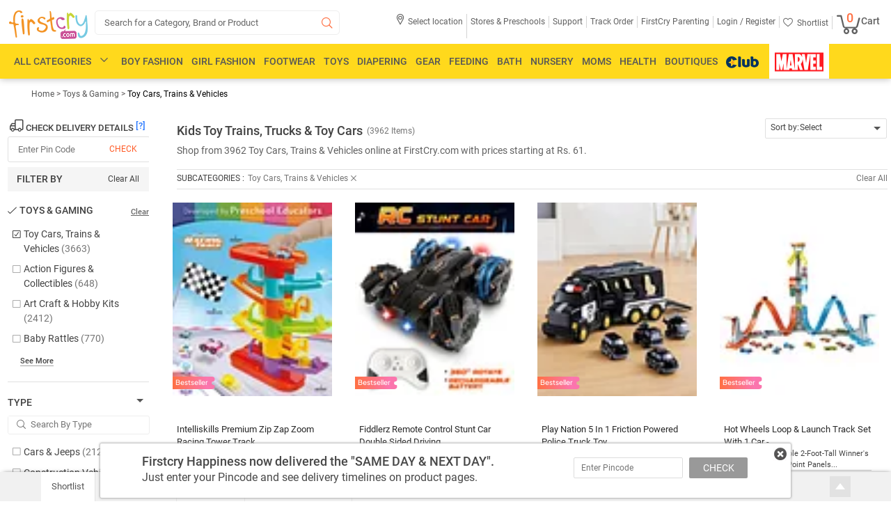

--- FILE ---
content_type: text/html; charset=UTF-8
request_url: https://www.firstcry.com/toy-cars,-trains-and-vehicles/5/94
body_size: 65439
content:
<!DOCTYPE HTML>
<html lang="en">
<link rel="preconnect" href="https://csc.fcappservices.in/" crossorigin="">
<link rel="preconnect" href="https://cdn.fcglcdn.com/" crossorigin="">
<link rel="preconnect" href="https://jarvis.fcappservices.in/" crossorigin="">
<link rel="preconnect" href="https://tatpdp.fcappservices.in/" crossorigin="">
<link rel="preconnect" href="https://www.googletagmanager.com/">

<head>
           <noscript><iframe src="//www.googletagmanager.com/ns.html?id=GTM-NRHRWDQ"height="0"width="0"style="display: none; visibility: hidden"></iframe></noscript><script>
// akam-sw.js install script version 1.3.6
"serviceWorker"in navigator&&"find"in[]&&function(){var e=new Promise(function(e){"complete"===document.readyState||!1?e():(window.addEventListener("load",function(){e()}),setTimeout(function(){"complete"!==document.readyState&&e()},1e4))}),n=window.akamServiceWorkerInvoked,r="1.3.6";if(n)aka3pmLog("akam-setup already invoked");else{window.akamServiceWorkerInvoked=!0,window.aka3pmLog=function(){window.akamServiceWorkerDebug&&console.log.apply(console,arguments)};function o(e){(window.BOOMR_mq=window.BOOMR_mq||[]).push(["addVar",{"sm.sw.s":e,"sm.sw.v":r}])}var i="/akam-sw.js",a=new Map;navigator.serviceWorker.addEventListener("message",function(e){var n,r,o=e.data;if(o.isAka3pm)if(o.command){var i=(n=o.command,(r=a.get(n))&&r.length>0?r.shift():null);i&&i(e.data.response)}else if(o.commandToClient)switch(o.commandToClient){case"enableDebug":window.akamServiceWorkerDebug||(window.akamServiceWorkerDebug=!0,aka3pmLog("Setup script debug enabled via service worker message"),v());break;case"boomerangMQ":o.payload&&(window.BOOMR_mq=window.BOOMR_mq||[]).push(o.payload)}aka3pmLog("akam-sw message: "+JSON.stringify(e.data))});var t=function(e){return new Promise(function(n){var r,o;r=e.command,o=n,a.has(r)||a.set(r,[]),a.get(r).push(o),navigator.serviceWorker.controller&&(e.isAka3pm=!0,navigator.serviceWorker.controller.postMessage(e))})},c=function(e){return t({command:"navTiming",navTiming:e})},s=null,m={},d=function(){var e=i;return s&&(e+="?othersw="+encodeURIComponent(s)),function(e,n){return new Promise(function(r,i){aka3pmLog("Registering service worker with URL: "+e),navigator.serviceWorker.register(e,n).then(function(e){aka3pmLog("ServiceWorker registration successful with scope: ",e.scope),r(e),o(1)}).catch(function(e){aka3pmLog("ServiceWorker registration failed: ",e),o(0),i(e)})})}(e,m)},g=navigator.serviceWorker.__proto__.register;if(navigator.serviceWorker.__proto__.register=function(n,r){return n.includes(i)?g.call(this,n,r):(aka3pmLog("Overriding registration of service worker for: "+n),s=new URL(n,window.location.href),m=r,navigator.serviceWorker.controller?new Promise(function(n,r){var o=navigator.serviceWorker.controller.scriptURL;if(o.includes(i)){var a=encodeURIComponent(s);o.includes(a)?(aka3pmLog("Cancelling registration as we already integrate other SW: "+s),navigator.serviceWorker.getRegistration().then(function(e){n(e)})):e.then(function(){aka3pmLog("Unregistering existing 3pm service worker"),navigator.serviceWorker.getRegistration().then(function(e){e.unregister().then(function(){return d()}).then(function(e){n(e)}).catch(function(e){r(e)})})})}else aka3pmLog("Cancelling registration as we already have akam-sw.js installed"),navigator.serviceWorker.getRegistration().then(function(e){n(e)})}):g.call(this,n,r))},navigator.serviceWorker.controller){var u=navigator.serviceWorker.controller.scriptURL;u.includes("/akam-sw.js")||u.includes("/akam-sw-preprod.js")||u.includes("/threepm-sw.js")||(aka3pmLog("Detected existing service worker. Removing and re-adding inside akam-sw.js"),s=new URL(u,window.location.href),e.then(function(){navigator.serviceWorker.getRegistration().then(function(e){m={scope:e.scope},e.unregister(),d()})}))}else e.then(function(){window.akamServiceWorkerPreprod&&(i="/akam-sw-preprod.js"),d()});if(window.performance){var w=window.performance.timing,l=w.responseEnd-w.responseStart;c(l)}e.then(function(){t({command:"pageLoad"})});var k=!1;function v(){window.akamServiceWorkerDebug&&!k&&(k=!0,aka3pmLog("Initializing debug functions at window scope"),window.aka3pmInjectSwPolicy=function(e){return t({command:"updatePolicy",policy:e})},window.aka3pmDisableInjectedPolicy=function(){return t({command:"disableInjectedPolicy"})},window.aka3pmDeleteInjectedPolicy=function(){return t({command:"deleteInjectedPolicy"})},window.aka3pmGetStateAsync=function(){return t({command:"getState"})},window.aka3pmDumpState=function(){aka3pmGetStateAsync().then(function(e){aka3pmLog(JSON.stringify(e,null,"\t"))})},window.aka3pmInjectTiming=function(e){return c(e)},window.aka3pmUpdatePolicyFromNetwork=function(){return t({command:"pullPolicyFromNetwork"})})}v()}}();</script>
<script>var currentURL='';(function(w,d,s,l,i){w[l]=w[l]||[];w[l].push({'gtm.start':new Date().getTime(),event:'gtm.js'});var f=d.getElementsByTagName(s)[0],j=d.createElement(s),dl=l!='dataLayer'?'&l='+l:'';j.async=true;j.src='https://www.googletagmanager.com/gtm.js?id='+i+dl;f.parentNode.insertBefore(j,f)})(window,document,'script','dataLayer','GTM-NRHRWDQ');</script>
                <script type="text/javascript">
            var DynImgExtn='.webp';var node_service_baseurl='//www.firstcry.com/svcs';function utmx_section(){}function utmx(){}(function(){var k='@gaid',d=document,l=d.location,c=d.cookie;if(l.search.indexOf('utm_expid='+k)>0)return;function f(n){if(c){var i=c.indexOf(n+'=');if(i>-1){var j=c.indexOf(';',i);return escape(c.substring(i+n.length+1,j<0?c.length:j))}}}var x=f('__utmx'),xx=f('__utmxx'),h=l.hash;d.write('<sc'+'ript src="'+'http'+(l.protocol=='https:'?'s://ssl':'://www')+'.google-analytics.com/ga_exp.js?'+'utmxkey='+k+'&utmx='+(x?x:'')+'&utmxx='+(xx?xx:'')+'&utmxtime='+new Date().valueOf()+(h?'&utmxhash='+escape(h.substr(1)):'')+'" type="text/javascript" charset="utf-8"><\/sc'+'ript>')});utmx('url','A/B');
        </script>
        <script type="text/javascript">
        var DynImgExtn='.webp';var redirectretrnurl='https://www.firstcry.com/toy-cars,-trains-and-vehicles/5/94';var base_urllogin='https://www.firstcry.com/m/login?URL=https://www.firstcry.com/toy-cars,-trains-and-vehicles/5/94';var Addressservice='https://CID.fcappservices.in/UserInformation/AddressService.svc';var Authservice='https://CLA.fcappservices.in/login/AuthService.svc';var ShoppingCartServiceNew='https://CSC.fcappservices.in/ShoppingCart/ShoppingCart.svc';var UserInfoService='https://CID.fcappservices.in/UserInformation/GetUserInfoService.svc';var node_service_baseurl='//www.firstcry.com/svcs';
    </script>
    <title>Kids Vehicles: Buy Kids Toy Trains, Trucks & Toy Cars Online</title>
    <meta charset="utf-8" />
    <meta http-equiv="Content-Type" content="text/html; charset=utf-8" />
    <meta content='width=device-width, initial-scale=1.0, maximum-scale=2.0, user-scalable=1' name='viewport' />
    <meta name="description" id="description" content="Kids Vehicles - Buy Toy Vehicles for Kids online in India at FirstCry.com. Shop from a huge variety of kids toy cars, trains, bikes, airplanes, helicopters & more at great prices with ✓Free Shipping ✓Easy Returns/Exchange. ✓ Shop from 3962 Toy Cars, Trains & Vehicles, ✓ Discount up to 88%, ✓ Prices start from ₹ 61. " />
    <meta name="keywords" id="keywords" content="die cast toys, kids toy vehicles, vehicle toys, toy vehicles online shopping" />
    <meta name="fragment" content="!" />
    <meta name="msvalidate.01" content="1234CCC9F0312247642EC132274CC535" />
            <meta itemprop="description" content="Kids Vehicles - Buy Toy Vehicles for Kids online in India at FirstCry.com. Shop from a huge variety of kids toy cars, trains, bikes, airplanes, helicopters & more at great prices with ✓Free Shipping ✓Easy Returns/Exchange. ✓ Shop from 3962 Toy Cars, Trains & Vehicles, ✓ Discount up to 88%, ✓ Prices start from ₹ 61. " />
        <meta name="ROBOTS" id="ROBOTS" content="all" />            <meta property="al:ios:url" content="firstcry-app://www.firstcry.com/toy-cars,-trains-and-vehicles/5/94" />
            <meta property="al:ios:app_store_id" content="952114772" />
            <meta property="al:ios:app_name" content="FirstCry: Baby & Kids" />
            <meta property="al:android:url" content="firstcry-app://www.firstcry.com/toy-cars,-trains-and-vehicles/5/94" />
            <meta property="al:android:app_name" content="FirstCry" />
            <meta property="al:android:package" content="fc.admin.fcexpressadmin" />
            <meta property="al:web:url" content="https://www.firstcry.com/toy-cars,-trains-and-vehicles/5/94" />
            <meta property="og:description" content="Kids Vehicles - Buy Toy Vehicles for Kids online in India at FirstCry.com. Shop from a huge variety of kids toy cars, trains, bikes, airplanes, helicopters & more at great prices with ✓Free Shipping ✓Easy Returns/Exchange. ✓ Shop from 3962 Toy Cars, Trains & Vehicles, ✓ Discount up to 88%, ✓ Prices start from ₹ 61. " />
            <meta property="og:image" content="https://cdn.fcglcdn.com/brainbees/images/n/India_shopping_1080x1080.webp" />
            <meta property="og:title" content="Kids Vehicles: Buy Kids Toy Trains, Trucks & Toy Cars Online" />
            <meta property="og:url" content="https://www.firstcry.com/toy-cars,-trains-and-vehicles/5/94" />

            <link href="//cdn.fcglcdn.com" rel="dns-prefetch" />
    <link href="//google.analytics.com" rel="dns-prefetch" />
    <script type="text/javascript">
        var GTMQuickViewDetailJSON={};var base_url="//www.firstcry.com/";var strMyProductservice='/svcs/CommonService.svc/';var shpooingcartsevicepath='https://CSC.fcappservices.in/ShoppingCart/ShoppingCart.svc/json/';var svcpath='/svcs/';var shoppingcartservice='';var checkoutUrl='https://checkout.firstcry.com/';var main_site_url='//www.firstcry.com/';var myaccount_service='/svcs/MyAccountService.svc';var home_page_service='/svcs/homepage.svc';var loyaltycash_service='/svcs/LoyaltyCash.svc';var shoppingcartmainurl='//www.firstcry.com';var nodeservicepath='';var ListingServiceURL='/svcs/';var usenode='0';function getmoney_formatV1(amt){var famt='';try{var amount=amt;var famt=0;var amtMod=amount%1;if(amtMod!==0.00){famt=parseFloat(amt).toFixed(2)}else{famt=amt}}catch(err){console.log(err.message);famt=amt}return famt}function number_format(number,decimals,dec_point,thousands_sep){var returnVal='';try{number=(number+'').replace(/[^0-9+\-Ee.]/g,'');var n=!isFinite(+number)?0:+number,prec=!isFinite(+decimals)?0:Math.abs(decimals),sep=(typeof thousands_sep==='undefined')?',':thousands_sep,dec=(typeof dec_point==='undefined')?'.':dec_point,s='',toFixedFix=function(n,prec){var k=Math.pow(10,prec);return''+Math.round(n*k)/k};s=(prec?toFixedFix(n,prec):''+Math.round(n)).split('.');if(s[0].length>3){s[0]=s[0].replace(/\B(?=(?:\d{3})+(?!\d))/g,sep)}if((s[1]||'').length<prec){s[1]=s[1]||'';s[1]+=new Array(prec-s[1].length+1).join('0')}returnVal=parseFloat(s.join(dec))}catch(err){console.log(err.message);returnVal=number}return returnVal}function getmoney_formatV2(amt){var famt='';try{var arrAmount=amt.toString().split(".");famt=amt;if(arrAmount.length>0){if(arrAmount[1]!=undefined){famt='';if(arrAmount[1]=="5"||arrAmount[1]=="50"){famt=Math.floor(amt)}else{famt=Math.round(amt)}}}}catch(err){console.log(err.message);famt=amt}return famt}
    </script>
    <link rel='shortcut icon' href='//cdn.fcglcdn.com/brainbees/images/FC_favicon_01.ico' />
    <link href="//cdn.fcglcdn.com/brainbees/php/css/font-typography-woff2.min.css" type="text/css" rel="stylesheet">
    <link href="//cdn.fcglcdn.com/brainbees/php/css/xd-typography.css" rel="stylesheet" type="text/css" />
    <link href="//cdn.fcglcdn.com/brainbees/php/css/master-woff2-1.7.min.css" rel="stylesheet" type="text/css" />
    <link href="//cdn.fcglcdn.com/brainbees/php/css/headermenu-woff2-1.3.min.css?20260116" rel="stylesheet" type="text/css" />
    <script src="//cdn.fcglcdn.com/brainbees/php/js/jquery.2.0.0.min.js" type="text/javascript"></script>
    <script type="text/javascript">
        var devMasterHomeServiceURL='/svcs/HomePage.svc/';var strMyProductservice='/svcs/CommonService.svc/';var shoppingCartservice='';$(document).ready(function(){var title=$('#tt').val()});var DomainName=location.hostname.toLowerCase().replace('www.','').replace('fcfrontend.','').replace('beta.','').replace('production.','');jQuery.SetCookie=function(e,t,r){if(DomainName!='localhost'){DomainName='firstcry.com'}$.cookie(e,t,{path:'/',expires:r,domain:DomainName,secure:!1})}
    </script>
    <link rel="canonical" href="https://www.firstcry.com/toy-cars,-trains-and-vehicles/5/94">    <script type="text/javascript">
        var trackPage='';var DomainName=location.hostname.toLowerCase().replace("www.","").replace("stage.","").replace("beta.","").replace("production.","");var logincheck=false;var btmstrip_toggle=true;var user_type='new';$(window).scroll(function(){var scroll=$(window).scrollTop();if(scroll>=250){$(".footer_kid_store,.footer_products_info,.footer_products_Brands,.footer_products_Customers,.footer_products_Return,.footer_products_Shipping,.hci,.footer_left_comma,.footer_rgt_comma,.give-feedback,.house_img_footer,.btm_img1_footer,.btm_img2_footer,.btm_img3_footer,.btm_img4_footer").addClass("sprite_footer_bg")}});window.fbAsyncInit=function(){FB.init({appId:'330860653676746',xfbml:true,version:'v2.2'})};(function(d,s,id){var js,fjs=d.getElementsByTagName(s)[0];if(d.getElementById(id)){return}js=d.createElement(s);js.id=id;js.src="//connect.facebook.net/en_US/sdk.js";fjs.parentNode.insertBefore(js,fjs)}(document,'script','facebook-jssdk'));
    </script>
    <script type="text/javascript" src="//connect.facebook.net/en_US/sdk.js"></script>

<script>(window.BOOMR_mq=window.BOOMR_mq||[]).push(["addVar",{"rua.upush":"false","rua.cpush":"false","rua.upre":"false","rua.cpre":"false","rua.uprl":"false","rua.cprl":"false","rua.cprf":"false","rua.trans":"","rua.cook":"false","rua.ims":"false","rua.ufprl":"false","rua.cfprl":"false","rua.isuxp":"false","rua.texp":"norulematch","rua.ceh":"false","rua.ueh":"false","rua.ieh.st":"0"}]);</script>
                              <script>!function(e){var n="https://s.go-mpulse.net/boomerang/";if("False"=="True")e.BOOMR_config=e.BOOMR_config||{},e.BOOMR_config.PageParams=e.BOOMR_config.PageParams||{},e.BOOMR_config.PageParams.pci=!0,n="https://s2.go-mpulse.net/boomerang/";if(window.BOOMR_API_key="QQDF8-53RS5-RE9KD-M4PNV-C568T",function(){function e(){if(!o){var e=document.createElement("script");e.id="boomr-scr-as",e.src=window.BOOMR.url,e.async=!0,i.parentNode.appendChild(e),o=!0}}function t(e){o=!0;var n,t,a,r,d=document,O=window;if(window.BOOMR.snippetMethod=e?"if":"i",t=function(e,n){var t=d.createElement("script");t.id=n||"boomr-if-as",t.src=window.BOOMR.url,BOOMR_lstart=(new Date).getTime(),e=e||d.body,e.appendChild(t)},!window.addEventListener&&window.attachEvent&&navigator.userAgent.match(/MSIE [67]\./))return window.BOOMR.snippetMethod="s",void t(i.parentNode,"boomr-async");a=document.createElement("IFRAME"),a.src="about:blank",a.title="",a.role="presentation",a.loading="eager",r=(a.frameElement||a).style,r.width=0,r.height=0,r.border=0,r.display="none",i.parentNode.appendChild(a);try{O=a.contentWindow,d=O.document.open()}catch(_){n=document.domain,a.src="javascript:var d=document.open();d.domain='"+n+"';void(0);",O=a.contentWindow,d=O.document.open()}if(n)d._boomrl=function(){this.domain=n,t()},d.write("<bo"+"dy onload='document._boomrl();'>");else if(O._boomrl=function(){t()},O.addEventListener)O.addEventListener("load",O._boomrl,!1);else if(O.attachEvent)O.attachEvent("onload",O._boomrl);d.close()}function a(e){window.BOOMR_onload=e&&e.timeStamp||(new Date).getTime()}if(!window.BOOMR||!window.BOOMR.version&&!window.BOOMR.snippetExecuted){window.BOOMR=window.BOOMR||{},window.BOOMR.snippetStart=(new Date).getTime(),window.BOOMR.snippetExecuted=!0,window.BOOMR.snippetVersion=12,window.BOOMR.url=n+"QQDF8-53RS5-RE9KD-M4PNV-C568T";var i=document.currentScript||document.getElementsByTagName("script")[0],o=!1,r=document.createElement("link");if(r.relList&&"function"==typeof r.relList.supports&&r.relList.supports("preload")&&"as"in r)window.BOOMR.snippetMethod="p",r.href=window.BOOMR.url,r.rel="preload",r.as="script",r.addEventListener("load",e),r.addEventListener("error",function(){t(!0)}),setTimeout(function(){if(!o)t(!0)},3e3),BOOMR_lstart=(new Date).getTime(),i.parentNode.appendChild(r);else t(!1);if(window.addEventListener)window.addEventListener("load",a,!1);else if(window.attachEvent)window.attachEvent("onload",a)}}(),"".length>0)if(e&&"performance"in e&&e.performance&&"function"==typeof e.performance.setResourceTimingBufferSize)e.performance.setResourceTimingBufferSize();!function(){if(BOOMR=e.BOOMR||{},BOOMR.plugins=BOOMR.plugins||{},!BOOMR.plugins.AK){var n=""=="true"?1:0,t="",a="clm5utaxgzgiy2ljny5a-f-02324842b-clientnsv4-s.akamaihd.net",i="false"=="true"?2:1,o={"ak.v":"39","ak.cp":"167081","ak.ai":parseInt("230064",10),"ak.ol":"0","ak.cr":8,"ak.ipv":4,"ak.proto":"h2","ak.rid":"1ebc710b","ak.r":42951,"ak.a2":n,"ak.m":"dsca","ak.n":"essl","ak.bpcip":"18.217.218.0","ak.cport":33954,"ak.gh":"23.59.176.204","ak.quicv":"","ak.tlsv":"tls1.3","ak.0rtt":"","ak.0rtt.ed":"","ak.csrc":"-","ak.acc":"","ak.t":"1768517178","ak.ak":"hOBiQwZUYzCg5VSAfCLimQ==gpU4hKmoteyhlfMvnbJfSvQjWVPl82ZYjORuBR3d3pTvZC+Z3nY4kTvDX+uCU/IgqtFhmZ7l9hWVQwqcteI2JBRCLcd7PCDOP/DFDN5x0wcciZCNDK/JlLD19zyaZFIzs6Pmip8+zB+BwgvVkgPvXoqYLVJ2TBP3W7HzwV4JVPQANvepeabo/42fAGvo9iHBzLkBTOjfBKuoeq6DesEuP8eKommrN/[base64]","ak.pv":"512","ak.dpoabenc":"","ak.tf":i};if(""!==t)o["ak.ruds"]=t;var r={i:!1,av:function(n){var t="http.initiator";if(n&&(!n[t]||"spa_hard"===n[t]))o["ak.feo"]=void 0!==e.aFeoApplied?1:0,BOOMR.addVar(o)},rv:function(){var e=["ak.bpcip","ak.cport","ak.cr","ak.csrc","ak.gh","ak.ipv","ak.m","ak.n","ak.ol","ak.proto","ak.quicv","ak.tlsv","ak.0rtt","ak.0rtt.ed","ak.r","ak.acc","ak.t","ak.tf"];BOOMR.removeVar(e)}};BOOMR.plugins.AK={akVars:o,akDNSPreFetchDomain:a,init:function(){if(!r.i){var e=BOOMR.subscribe;e("before_beacon",r.av,null,null),e("onbeacon",r.rv,null,null),r.i=!0}return this},is_complete:function(){return!0}}}}()}(window);</script></head>
<body>
    <input type="hidden" name="svscheme" value="http" />
    <div class="fc_sh fc_transform">
                <div style="display: none;" class="fp_new"></div>
        <div style="display: none;" class="gpb"></div>
        <div class="dpc_c"></div>
        <div class="ost" style="display: none;">
            <div class="close sprite-top" id="popcls"></div>
            <div class="text" style="margin-top: 9px;">We see that you have personalized your site experience by adding your child's date of birth and gender on site. We would love to send you the best offers relevant for your child from time to time and so we have added these details to your FirstCry.com account details.</div>
            <div class="undo sprite-top" id="pundo">Undo</div>
            <div class="accept sprite-top" id="pok"></div>
        </div>
                <div class="fc_hs">
            <div class="logo_head">
                <div role="menu" aria-label="FirstCry India - Online Baby & Kids Store">
                <div class="fc_logo lft" role="menuitem" tabindex="0" aria-label="FirstCry India - Online Baby & Kids Store Logo">
                    <a tabindex="-1" href="/" aria-hidden="true">
                        <img title="FirstCry India - Online Baby &amp; Kids Store" id="logo" src="//cdn.fcglcdn.com/brainbees/images/n/fc_logo.png" alt="FirstCry India logo">
                    </a>
                </div>
                <div class="fc_search lft sbc sic fc_transform fc_club_src">
                    <form action="#" method="post" autocomplete="off" class="headSearchBox club_log_head">
                        <input id="search_box" class="input-text L14_9e club-logo-inp" role="button" tabindex="0" aria-label="Search" type="search" autocomplete="off" value="Search for a Category, Brand or Product"/>
                        <span class="search-button" data-icon="&#xe05e;" tabindex="-1" aria-hidden="true"></span>
                        <div id="searchlist" class="se-re" tabindex="-1" aria-hidden="true">
                        </div>
                        <div id="searchnoresult" class="se-re empty" tabindex="-1" aria-hidden="true">
                            <div>
                                <span class="nhv" role="alert">Sorry. No Suggestions Available. Click on the
                                    <img src="//cdn.fcglcdn.com/brainbees/images/n/fc-logo-brandNew.png" alt="Search" title="Search" />
                                    icon or press enter to search</span>
                            </div>
                        </div>
                        <div id="searchloader" class="se-re club-se empty"  tabindex="-1" aria-hidden="true">
                            <div>
                                <span>Retrieving Suggestions</span>
                                <span class="loader" style="background-color: #fff !important;">
                                    <img style="height: 26px; margin-top: 2px; width: 26px;" src="//cdn.fcglcdn.com/brainbees/images/m/loader_m.gif" alt="Loader" title="Loader" />
                                </span>
                            </div>
                        </div>
                    </form>
                </div>
                </div>
                <div class="fc_login">
                    <ul role="menu" aria-label="Select location" aria-hidden="true">
                        <li id="geoLocation" onclick="locationShow()" style="display: none;" tabindex="0" role="menuitem" aria-label="Select location" aria-haspopup="true" aria-expanded="false">
                            <span class="R12_61">
                                <span class="loation-icon" data-icon="&#xe01f;"></span>
                                <div class="loctio-div">
                                    <h2 class="anch">Select location</h2>
                                </div>
                                <div class="city-log" id="city_pin_data" style="display: none;">
                                    <span class="city_pin M12_42" id="geopincode"></span>
                                </div>
                            </span>
                        </li>

                        <li class="navhide first-child" role="menuitem" tabindex="0" aria-label="Stores & Preschools" aria-haspopup="true">
                            <span class="R12_61"><h2 class="anch">Stores & Preschools</h2></span>
                            <ul class="open-store">
                                <span class="sp_arrow arr_pos_acc" tabindex="-1"></span>
                                <li tabindex="0" role="menuitem" class="first-child-val" aria-haspopup="true" aria-expanded="false">
                                    <a tabindex="-1" href="//www.firstcry.com/store-locator?ref2=topstrip" target="_blank" class="R12_61"><span class="anch">Find Stores</span></a>
                                </li>
                                <li tabindex="0" role="menuitem" class="second-child-val" aria-haspopup="true" aria-expanded="false">
                                    <a tabindex="-1" href="https://www.firstcry.com/intelli/intellitots/preschool-near-you/?ref2=topstrip" target="_blank" class="R12_61"><span class="anch">Find Preschools</span></a>
                                </li>
                                <li  tabindex="0" role="menuitem" class="thired-child-val" aria-haspopup="true" aria-expanded="false">
                                    <a tabindex="-1" href="//www.firstcry.com/franchisee?ref2=topstrip" target="_blank" class="R12_61"><span class="anch">Open a Store</span></a>
                                </li>
                                <li tabindex="0" role="menuitem" class="forth-child-val" aria-haspopup="true" aria-expanded="false">
                                    <a tabindex="-1" href="https://www.firstcry.com/intelli/intellitots/preschool-franchise/?ref2=topstrip" target="_blank" class="R12_61"><span class="anch">Open a Preschool</span></a>
                                </li>
                            </ul>
                        </li>
                        <li class="navhide" role="menuitem" tabindex="0" aria-haspopup="true" aria-label="Support">
                            <a tabindex="-1" href="//www.firstcry.com/contactus?ref=topstrip-Support" target="_blank" rel="nofollow" class="R12_61"><h2 class="anch">Support</h2></a>
                        </li>
                        <li class="navhide" role="menuitem" tabindex="0" aria-haspopup="true" aria-label="Track Order">
                            <a tabindex="-1" href="//www.firstcry.com/alltrackorder" target="_blank" rel="nofollow" class="R12_61"><h2 class="anch">Track Order</h2></a>
                        </li>
                        <li class="fcparent" role="menuitem" tabindex="0"aria-haspopup="true" aria-label="FirstCry Parenting">
                            <a tabindex="-1" rel="nofollow" href="//parenting.firstcry.com/?ref2=utm_source=firstcry_header&amp;utm_medium=firstcrysite&amp;utm_campaign=promote_parenting" target="_blank" class="R12_61"><h2 class="anch">FirstCry Parenting</h2></a>
                        </li>
                        <li class="navmore" role="menuitem" tabindex="0" aria-haspopup="true" aria-label="More">
                            <span class="R12_61">More<span class="down_arr" data-icon="o"></span></span>
                            <span class="nav_pop my_acc top_hide">
                                <span class="sp_arrow arr_pos_acc"></span>
                                <ul class="navlist">
                                    <li tabindex="0"><a tabindex="-1" rel="nofollow" href="//www.firstcry.com/store-locator?ref2=topstrip" target="_blank">Find Stores</a></li>
                                    <li tabindex="0"><a tabindex="-1" rel="nofollow" href="//www.firstcry.com/intelli/intellitots/finder?ref2=topstrip" target="_blank">Find Preschools</a></li>
                                    <li tabindex="0"><a tabindex="-1" rel="nofollow" href="//www.firstcry.com/store-locator?ref2=topstrip" target="_blank">Open a Store</a></li>
                                    <li tabindex="0"><a tabindex="-1" rel="nofollow" href="//www.firstcry.com/intelli/intellitots/franchise-with-us?ref2=topstrip" target="_blank">Open a Preschool</a></li>
                                    <li tabindex="0"><a tabindex="-1" rel="nofollow" href="//www.firstcry.com/contactus?ref2=topstrip-Support" target="_blank">Support</a></li>
                                    <li tabindex="0"><a tabindex="-1" rel="nofollow" href="//www.firstcry.com/alltrackorder" target="_blank">Track Order</a></li>
                                    <li tabindex="0"><a tabindex="-1" rel="nofollow" href="//www.firstcry.com/myshortlist" target="_blank">Shortlist</a></li>
                                </ul>
                            </span>
                        </li>
                                                    <li class="logreg"> <h2><span tabindex="0" aria-haspopup="true" role="menuitem" class="anch poplogin_main poplogin R12_61" passpoplink="//www.firstcry.com/m/login?http://www.firstcry.com/toy-cars,-trains-and-vehicles/5/94" aria-label="Login">Login /</span><span aria-haspopup="true" role="menuitem" tabindex="0" class="anch Register_popup Register R12_61" passpoplink="//www.firstcry.com/m/login?http://www.firstcry.com/toy-cars,-trains-and-vehicles/5/94" aria-label="Register"> Register</span></h2>
                            </li>
                                                <li class="top_hed myacc_1" style="display:none;">
                            <h2><span class="R12_61 myacc" tabindex="0" aria-haspopup="true" role="menuitem"><span class="anch myacc_2" aria-label="My Account">My Account</span><span class="down_arr" data-icon="o"></span></span><h2>
                            <span class="top_pop my_acc top_hide">
                                <span class="sp_arrow arr_pos_acc"></span>
                                <ul class="my_acc1"  aria-label="My Profile">
                                    <li tabindex="0" role="menuitem" aria-haspopup="true" aria-expanded="false"><a tabindex="-1" href="//www.firstcry.com/accountdetails" tabindex="0">My Profile</a></li>
                                    <li tabindex="0" role="menuitem" aria-haspopup="true" aria-expanded="false"><a tabindex="-1" href="//www.firstcry.com/orderhistory" tabindex="0">Order History</a></li>
                                    <li tabindex="0" role="menuitem" aria-haspopup="true" aria-expanded="false"><a tabindex="-1" href="//www.firstcry.com/managereturn" tabindex="0">Manage Returns</a></li>
                                    <li tabindex="0" role="menuitem" aria-haspopup="true" aria-expanded="false"><a tabindex="-1" href="//www.firstcry.com/quickreorder" tabindex="0">Quick Reorder</a></li>
                                    <li tabindex="0" role="menuitem" aria-haspopup="true" aria-expanded="false"><a tabindex="-1" href="//www.firstcry.com/cashrefund" tabindex="0">Cash Refund</a></li>
                                    <li tabindex="0" role="menuitem" aria-haspopup="true" aria-expanded="false"><a tabindex="-1" href="//www.firstcry.com/cashback" tabindex="0">Cashback Codes</a></li>
                                    <li tabindex="0" role="menuitem" aria-haspopup="true" aria-expanded="false"><a tabindex="-1" href="//www.firstcry.com/mygssavingofferdetails">Guaranteed Savings</a></li>
                                                                        <li tabindex="0" role="menuitem" aria-haspopup="true" aria-expanded="false"><a tabindex="-1" href="//www.firstcry.com/intellikit-subscriptions" tabindex="0">Intellikit Subscriptions</a></li>
                                    <li tabindex="0" role="menuitem" aria-haspopup="true" aria-expanded="false"><a tabindex="-1" href="//www.firstcry.com/intellibaby-subscriptions" tabindex="0">Intellibaby Subscriptions</a></li>
                                    <li tabindex="0" role="menuitem" aria-haspopup="true" aria-expanded="false"><a tabindex="-1" href="//www.firstcry.com/firstcry_gift_certificate" tabindex="0">Gift Certificates</a></li>
                                    <li tabindex="0" role="menuitem" aria-haspopup="true" aria-expanded="false"><a tabindex="-1" href="//www.firstcry.com/invitefriends" tabindex="0">Invites &amp; Credits</a></li>
                                    <li tabindex="0" role="menuitem" aria-haspopup="true" aria-expanded="false"><a tabindex="-1" href="//www.firstcry.com/myratings" tabindex="0">My Reviews &amp; Uploads</a></li>
                                    <li  tabindex="0" role="menuitem" aria-haspopup="true" aria-expanded="false"><a tabindex="-1" href="//www.firstcry.com/mynotifyme" tabindex="0">Notify Me</a></li>
                                    <li tabindex="0" role="menuitem" aria-haspopup="true" aria-expanded="false"><a tabindex="-1" href="//www.firstcry.com/myshortlist" tabindex="0">My Shortlist</a></li>
                                    <li  tabindex="0" role="menuitem" aria-haspopup="true" aria-expanded="false"><a tabindex="-1" href="//www.firstcry.com/contactus?ref2=topstrip-Chat-With-Wiz"tabindex="0">Chat with our Wiz</a></li>
                                    <li tabindex="0" role="menuitem" aria-haspopup="true" aria-expanded="false"><a tabindex="-1" href="//www.firstcry.com/contactus?ref2=topstrip-sell_with_us&btieup=true"tabindex="0">Sell With Us</a></li>
                                    <li tabindex="0" role="menuitem" aria-haspopup="true" aria-expanded="false"><span onclick="SiteLogout1()" tabindex="0">Logout</span></li>
                                </ul>
                            </span>
                        </li>
                        <li class="navhide shrt" tabindex="0" role="menuitem" aria-haspopup="true" aria-label="Shortlist">
                            <h2><a href="//www.firstcry.com/myshortlist" class="R12_61" tabindex="-1"><span class="heart" data-icon="&#xe064;"></span><span class="anch">Shortlist</span></a></h2>
                        </li>
                        <li class="mbc midicon" id="mbc" tabindex="0" role="menuitem" aria-haspopup="true" aria-label="Cart">
                             <h2><a href="https://checkout.firstcry.com/pay" tabindex="-1"><span class="M14_61 pos-rel" id="cart_TotalCount">
                                    <span class="prodQuant cart-icon B18_orange paddinglft" id="">0</span><span class="bucket" data-icon="Q"></span>Cart</span></a></h2>
                            <div class="ct_box" style="display: none;" id="EmptyCart">
                                <div class="bg_st">
                                    <div class="arr_ct"></div>
                                    <div class="ct_empty lft">
                                        <div class="ct_em_head lft">YOUR CART IS EMPTY</div>
                                        <div class="ct_msg_des_m lft" style="display: none">
                                            If item to your bag are missing, <a href="#">login to your account</a> to view item.
                                        </div>
                                        <div class="ct_msg_des lft" style="display: none" id="CartMsg">
                                            Please add items that you would like to buy your cart
                                        </div>
                                        <div class="ct_btn lft">
                                            CONTINUE SHOPPING
                                        </div>
                                    </div>
                                </div>
                            </div>
                            <div class="ct_box" style="display: none" id="SmallCart">
                                <div class="bg_bx">
                                    <div class="arr_ct"></div>
                                    <div class="ctf_head lft">
                                        <div class="ctf_lfth lft">
                                            <span class="ctf_s lft">Shopping Cart</span>
                                            <span class="lft small_count"></span>
                                        </div>
                                        <div class="ctf_rgth rgt">
                                            <span class="rupee_sp lr mrp"></span><span class="ctf_s lft small_actualprice"></span>
                                            <div class="small_mrp" style="float: left;"><span class="lft ctf_g">|</span><span class="rupee_sp lr dis"></span> <span class="lft ctf_dis"></span></div>
                                        </div>
                                    </div>
                                    <div id="default-skin-demo2" style="float: left; max-height: 350px; overflow-x: hidden; width: 100%; background: url(//cdn.fcglcdn.com/brainbees/images/m/loader_m.gif) 50% 50% no-repeat; min-height: 50px;">
                                    </div>
                                    <div class="ctf_vp lft">
                                        <span>The total value for product(s) need to minimum &#8377; 99 to place an order. Please add items to your cart to place your Order.</span>
                                    </div>
                                    <div class="ctf_cps lft">
                                        <div class="ct_btn lft" onclick="window.location.href='https://checkout.firstcry.com/checkout'">Place Order</div>
                                        <div class="ctf_vc lft" onclick="$('#cart_TotalCount').click();">Edit Cart</div>
                                    </div>
                                </div>
                            </div>

                        </li>
                    </ul>
                </div>
            </div>
        </div>
        <script>
    if (base_url == undefined || strMyProductservice == undefined || shpooingcartsevicepath == undefined || svcpath == undefined || shoppingcartservice == undefined || checkoutUrl == undefined || main_site_url == undefined || myaccount_service == undefined || home_page_service == undefined || loyaltycash_service == undefined || shoppingcartmainurl == undefined) {
        var base_url = "//www.firstcry.com/";
        var strMyProductservice = '/svcs/CommonService.svc/';
        var shpooingcartsevicepath = 'https://CSC.fcappservices.in/ShoppingCart/ShoppingCart.svc/json/';
        var svcpath = '/svcs/';
        var shoppingcartservice = '';
        var checkoutUrl = 'https://checkout.firstcry.com/';
        var main_site_url = '//www.firstcry.com/';
        var myaccount_service = '//www.firstcry.com/svcs/MyAccountService.svc';
        var home_page_service = '/svcs/homepage.svc';
        var loyaltycash_service = '/svcs/LoyaltyCash.svc';
        var shoppingcartmainurl = '//www.firstcry.com';
    }
</script>
    <script src="//cdn.fcglcdn.com/brainbees/php/js/cart-deployment-v2.16.min.js" type="text/javascript"></script>
<div>
    <div>
        <div id="cartBackground" style="height: 100%; left: 0px; position: fixed; top: 0px; width: 100%; opacity: 0.3; z-index: 21; display: none; background-image: none; background-attachment: scroll; background-color: #444; background: #888\9 !important background-position: 0px 0px; background-repeat: repeat; -ms-filter: progid:DXImageTransform.Microsoft.Alpha(Opacity=80);" class="op" onclick="HideCart()">
        </div>
        <div class="my_v_cart" style="top: 12%; display: none; z-index: 1001; position: fixed; left: 50%; position: fixed; width: 980px; margin-left: -490px;">
            <div class="sc_maindiv" style="margin: 0px auto;">
                <div class="sc_top_tab lft cw">
                    <div class="sc_tab1 lft sc_sel" id="CartTab">
                        <div class="sp_cart_ic lft sprite_cart"></div>
                        <span class="ctf_s lft">My Shopping Cart</span>
                        <span class="lft it" id="ItemCount"></span>
                    </div>
                    <div class="sc_tab2 lft" id="ShortlistTab">
                        <div class="sp_love_ic lft sprite_cart"></div>
                        <span class="ctf_s lft">My shortlist</span>
                    </div>
                    <div class="sc_cs rgt" onclick="HideCart()" style="cursor: pointer;">
                        <span>Continue Shopping</span>
                        <div class="sp_cl_ic lft sprite_cart"></div>
                    </div>
                </div>
                <div id="Cart_Container">
                    <div class="cartdata">
                        <div class="cr_shopnow lft cw" id="fcr-delivery-msg" style="display: none;">
                        </div>
                        <div class="sc_noti lft cw">
                            <div class="sc_lft_noti lft" id="Cart_Message" style="display: none;">
                                <div class="sp_tick_ic lft sprite_cart"></div>
                                <span></span>
                            </div>
                            <div class="sc_rgt_undo rgt" id="Cart_Undo" style="display: none;">
                                <div class="sp_undo_ic lft sprite_cart"></div>
                                <span>Undo</span>
                            </div>
                        </div>
                        <div class="crs_heading lft cw">
                            <div class="crs_h1 lft cbs">Product</div>
                            <div class="crs_h2 lft cbs">Shipping & Availability</div>
                            <div class="crs_h3 lft cbs">Price</div>
                            <div class="crs_h4 lft cbs">Quantity</div>
                            <div class="crs_h5 lft cbs">Total</div>
                        </div>
                        <div class="crs_main_div lft cw" id="productlist" style="height: 250px;">
                        </div>
                        <div class="cr_shopnow lft" id="Cart_OfferMsg">
                            <span>Buy &#8377; 750 Mamy Poko Extra Absorb Paint Style Diaper and 30% off on clothes & Shoes </span>
                        </div>
                        <div class="po_mian_div lft">
                            <div class="po_des_div lft" id="Cart_DeliveryInfo">
                                <div class="po_cd lft">
                                    <span class="lft">Check Delivery Info</span>
                                    <span class="chk_dl lft">(?)
                                        <span class="ship_cr_in">Delivery timeline and charges depend on the destination Pincode </span>
                                    </span>
                                </div>
                                <div class="po_ep_div lft">
                                    <div class="po_ep lft">
                                        <input id="CartPin" type="tel" maxlength="6" placeholder="Enter Pincode" /><span id="applyPincodeSpan" onclick="checkPin()">APPLY</span>
                                    </div>
                                    <div class="po_error lft" id="pinerr" style="display: none;">Please enter a valid pin code</div>
                                </div>
                            </div>
                            <div class="po_des_div lft" id="Cart_AfterPin" style="display: none; ">
                                <div class="po_cd lft" style="color: #333; font-size: 14px; margin: 0 0 7px; padding-top: 2px;">Destination Pincode</div>
                                <div class="po_ep_div lft" style="padding-top: 2px;">
                                    <div class="lft" style="width: 90%">
                                        <span id="CartPinChange"></span><span style="float: right; cursor: pointer; margin-top: 3px;" onclick="SetTxtPin()">EDIT</span>
                                    </div>
                                </div>
                            </div>
                            <div class="po_des_div lft" id="Cart_MRP">
                                <div class="po_sp lft">Value of Products:</div>
                                <div class="po_rp lft cbs">&#8377; 0</div>
                            </div>
                            <div class="po_des_div lft" id="Cart_YouSave">
                                <div class="po_sp lft">Discount(-):</div>
                                <div class="po_rp lft cbs">&#8377; 0</div>
                            </div>
                            <div class="po_des_div lft" id="Cart_Shipping">
                                <div class="po_sp lft">Shipping Charges:</div>
                                <div class="po_rp lft cbs">&#8377; 0</div>
                            </div>
                            <div class="po_des_div lft" id="Vat-sec">
                                <div class="po_sp lft">Estimated</div>
                                <div class="po_sp lft"><span style="float:left;"> GST</span> <span class="sprite-dto click-symbol1" id="cartVatIcon" style="cursor:pointer"></span></div>
                                <div class="po_rp lft cbs">&#8377; 0</div>
                            </div>

                            <div class="po_des_div lft" id="Cart_FinalPrice">
                                <div class="po_sp lft">Final Payment</div>
                                <div class="po_rp lft cbs" style="clear: both;"></div>
                                <div id="EMIAvailable" class="po_emi lft">EMI Available [?]</div>
                            </div>
                            <div class="po_des_div lft" id="Cart_PlaceOrder">
                                <div class="ct_btn lft">PLACE ORDER </div>
                            </div>
                            <div id="wallet_offer"></div>
                            <div id="offer_strip"></div>
                            <div id="freeshipingmsg">Shop worth <span class="rupee_sp lr"></span><span class="shpors">180</span> more & get <span class="freeship"> Free Shipping </span></div>
                        </div>
                    </div>
                    <div class="cartemptybig" style="height: 270px; width: 67%; margin-left: 18%; float: left; text-align: center; font-size: 18px; margin-top: 200px;"></div>
                </div>
                <div id="Shortlist_Container" style="display: none;">
                    <div class="crs_heading lft cw">
                        <div class="crs_h1 lft cbs">Product</div>
                        <div class="crs_h3 lft cbs">Price</div>
                        <div class="crs_h4 lft cbs">Quantity</div>
                        <div class="crs_h5 lft cbs" style="border-right: 1px solid #eee">Total</div>
                    </div>
                    <div class="shortlistdata" style="float: left; padding-bottom: 50px; font-size: 18px; height: 430px; margin-top: 100px; padding-left: 240px; text-transform: capitalize; width: 67%;"></div>
                </div>
                <div id="notifyback" onclick="CartHideNotify(cart_notify)" style="height: 303px; width: 980px; position: absolute; z-index: 2; background: #444; opacity: 0.1; top: 122px; display: none;"></div>
                <div pid="" id="cart_notify" class="notify_div" style="display: none;">
                    <div class="sp_cl_ic lft sprite_cart" onclick="CartHideNotify(this)"></div>
                    <span class="msg">Please Provide your Email Address &amp; Mobile Number. we will inform you once the product becomes Available </span>
                    <div class="notify_form lft pw">
                        <div class="bn">
                            <span class="txt lft">Email</span>
                            <div class="email_notify lft pw">
                                <input type="text" placeholder="Email Address" value="" id="emailid">
                                <span style="display: none; margin-top: 2px !important;" class="error_pd lft" id="emailerr">Please enter the email address</span>
                            </div>
                        </div>
                        <div class="bn">
                            <span class="txt lft">Mobile No</span>
                            <div class="email_notify lft pw">
                                <div class="mob lft">
                                    <input type="text" value="91" class="pd_91 lft" id="mbpre" maxlength="4">
                                    <input type="tel" placeholder="Phone number" class="mobileno" id="mobileNo" maxlength="10">
                                </div>
                                <span style="display: none; margin-top: 1px !important;" class="error_pd lft mobileerr" id="mobileerr">Please enter the phone number</span>
                            </div>
                        </div>
                        <div class="bn">
                            <div class="email_notify lft pw">
                                <div class="ot_sub lft" onclick="CartNotifyMe(this)">notify me</div>
                            </div>
                        </div>
                    </div>
                </div>
                <div id="cart_notif" class="notify_div " style="display: none">
                    <div class="p_ques_arrow sprite-dt">
                    </div>
                    <div class="sp_cl_ic lft sprite_cart" onclick="$(this).closest('.cart_notif').hide()"></div>
                    <span class="msg">You would be notified by Email and Mobile, Once the Product is in stock</span>
                </div>
            </div>
        </div>
    </div>
    <div class="overlay-bg bgd" id="cartVatBg">
        <div id="overlay-contentVat-cart" class="overlay-content">
            <div class="p_firstcary_popup1">
                <div class="emi_mainsec">
                    <div class="welcome_inner_section">
                        <div class="welcome_topsection">
                            <div class="welcome_left_topheading" style="width:80%">
                                <div class="vat-product-name-head">Product Name</div>
                                <div class="vat-price-head">Estimated GST</div>
                            </div>
                            <div id="cartVatclose" class="closetext-vat sprite-top"></div>
                        </div>
                    </div>

                    <div class="vatProduct-out">

                    </div>
                    <div class="Vat-to-paid">
                        <p>Mix of Taxes and discount may change depending the amount of tax being borne by the Company. However, the final price as charged from customer will remain same. Taxes collected against every transaction will be paid to the Government by FirstCry.com. Please refer to the <a href="//www.firstcry.com/termsofuse" target="_blank" rel="nofollow" style="color:#0000FF;text-decoration:underline;">Terms of Use</a> for full details.</p>
                    </div>
                </div>
            </div>
        </div>
    </div>
</div>
<div id="cartprogressdiv" style="display: none;" onclick="HideCart()">
    <div id="cartInnerrProgressmaster" class="progressbarCss" style="background-color: black; height: 100%; left: 0; opacity: 0.2; overflow: hidden; position: fixed; text-align: center; top: 0; width: 100%; z-index: 1000000;"></div>
    <div class="lft cp" id="loadingmaster" style="background-color: white; position: fixed; z-index: 1000000; text-align: center; width: 45px; height: 37px; top: 0px; left: -20px; border-radius: 10px; margin-top: 20%; margin-left: 50%; padding-top: 5px;">
        <img src="//cdn.fcglcdn.com/brainbees/images/m/loader_m.gif" style="width: auto !important;">
    </div>
</div>            <div class="fc-Menu">
                <div class="mam">
                    <div class="mct liquid_header_main">
                        <div class="menu-container">
                            <ul role="menu" aria-label="All Categories">
                                <li role="menuitem" aria-haspopup="true" aria-expanded="false" class="B14_42 allcat" tabindex="0" aria-label="All Categories" aria-haspopup="true" aria-expanded="false">
                                    <a href="/" tabindex="-1" aria-hidden="true"> All Categories<span data-icon="o"></span></a>
                                </li>
                                <li role="menuitem" aria-haspopup="true" aria-expanded="false" class="M14_42 categry" tabindex="0" aria-label="Boy Fashion">
                                    <a href="//www.firstcry.com/clothes-and-shoes/6/0/0?gender=boy,unisex&sort=bestseller&ref2=menu_dd_catlanding" tabindex="-1" aria-hidden="true"> BOY FASHION</a>
                                    <span id="menu1"></span>
                                </li>
                                <li role="menuitem" aria-haspopup="true" aria-expanded="false" class="M14_42 categry" tabindex="0" aria-label="Girl Fashion">
                                    <a href="//www.firstcry.com/clothes-and-shoes/6/0/0?gender=girl,unisex&sort=bestseller&ref2=menu_dd_catlanding" tabindex="-1" aria-hidden="true"> GIRL FASHION</a>
                                    <span id="menu2"></span>
                                </li>
                                <li role="menuitem" aria-haspopup="true" aria-expanded="false" class="M14_42 categry" tabindex="0" aria-label="Footwear">
                                    <a href="//www.firstcry.com/clothes-and-shoes/6/170/0?sort=bestseller&ref2=menu_dd_catlanding" tabindex="-1" aria-hidden="true"> Footwear</a>
                                    <span id="menu3"></span>
                                </li>
                                <li role="menuitem" aria-haspopup="true" aria-expanded="false" class="M14_42 categry" tabindex="0" aria-label="Toys & Gaming">
                                    <a href="//www.firstcry.com/toys-and-gaming/5/0/0?sort=bestseller&ref2=menu_dd_catlanding" tabindex="-1" aria-hidden="true"> Toys</a>
                                    <span id="menu4"></span>
                                </li>
                                <li role="menuitem" aria-haspopup="true" aria-expanded="false" class="M14_42 categry" tabindex="0" aria-label="Diapering">
                                    <a href="//www.firstcry.com/diapering/1/0/0?sort=bestseller&ref2=menu_dd_catlanding" tabindex="-1" aria-hidden="true"> Diapering</a>
                                    <span id="menu5"></span>
                                </li>
                                <li role="menuitem" aria-haspopup="true" aria-expanded="false" class="M14_42 categry" tabindex="0" aria-label="Baby Gear">
                                    <a href="//www.firstcry.com/baby-gear/7/0/0?sort=bestseller&ref2=menu_dd_catlanding" tabindex="-1" aria-hidden="true"> Gear</a>
                                    <span id="menu6"></span>
                                </li>
                                <li role="menuitem" aria-haspopup="true" aria-expanded="false" class="M14_42 categry" tabindex="0" aria-label="Feeding & Nursing">
                                    <a href="//www.firstcry.com/feeding-and-nursing/2/0/0?sort=bestseller&ref2=menu_dd_catlanding" tabindex="-1" aria-hidden="true"> Feeding</a>
                                    <span id="menu7"></span>
                                </li>
                                <li role="menuitem" aria-haspopup="true" aria-expanded="false" class="M14_42 categry" tabindex="0" aria-label="Bath & Skincare">
                                    <a href="//www.firstcry.com/bath-and-skincare/3/0/0?sort=bestseller&ref2=menu_dd_catlanding" tabindex="-1" aria-hidden="true"> Bath</a>
                                    <span id="menu8"></span>
                                </li>
                                <li role="menuitem" aria-haspopup="true" aria-expanded="false" class="M14_42 categry" tabindex="0" aria-label="Nursery">
                                    <a href="//www.firstcry.com/nursery/8/0/0?sort=bestseller&ref2=menu_dd_catlanding" tabindex="-1" aria-hidden="true"> Nursery</a>
                                    <span id="menu9"></span>
                                </li>
                                <li role="menuitem" aria-haspopup="true" aria-expanded="false" class="M14_42 categry" tabindex="0" aria-label="Moms & Maternity">
                                    <a href="//www.firstcry.com/moms-and-maternity/21/0/0?sort=bestseller&ref2=menu_dd_catlanding" tabindex="-1" aria-hidden="true"> Moms</a>
                                    <span id="menu10"></span>
                                </li>
                                <li role="menuitem" aria-haspopup="true" aria-expanded="false" class="M14_42 categry" tabindex="0" aria-label="Health & Safety">
                                    <a href="//www.firstcry.com/health-and-safety/4/0/0?sort=bestseller&ref2=menu_dd_catlanding" tabindex="-1" aria-hidden="true"> Health</a>
                                    <span id="menu11"></span>
                                </li>
                                <li role="menuitem" aria-haspopup="true" aria-expanded="false" class="M14_42 categry" tabindex="0" aria-label="Boutiques">
                                    <a href="//www.firstcry.com/boutiques?ref2=menu_dd_catlanding" tabindex="-1" aria-hidden="true"> Boutiques</a>
                                    <span id="menu12"></span>
                                </li>
                                <li role="menuitem" aria-haspopup="true" aria-expanded="false" class="M14_42 categry" tabindex="0" aria-label="FirstCry Club">
                                    <a href="//www.firstcry.com/club?ref2=menu_dd_catlanding" tabindex="-1" aria-hidden="true"> <img class="section-club" src="//cdn.fcglcdn.com/brainbees/images/n/club_logo.png" alt="FirstCry Club" title="FirstCry Club"></a>
                                    <span id="menu13"></span>
                                </li>
                                <li role="menuitem" aria-haspopup="true" aria-expanded="false" class="M14_42 categry carters" tabindex="0" aria-label="Disney Marvel">
                                    <a href="https://www.firstcry.com/featuredoffer?cpid=7639&ref2=menu_dd_catlanding" tabindex="-1" aria-hidden="true"> <img tabindex="-1" aria-hidden="true" src="//cdn.fcglcdn.com/brainbees/images/disney_marvel.gif" alt="Disney Marvel" title="Disney Marvel"></a>
                                    <span id="menu14" tabindex="-1" aria-hidden="true"></span>
                                </li>
                            </ul>
                        </div>
                        <div class="fc-subMenu"></div>
                    </div>
                </div>
            </div>
            </div>
    <div id="master-pin" style="display: none">
        <div class="pin_main">
            <div class="closepin"></div>
            <div class="pin_tnks" style="display: none;">
                <p class="pin_txt3">Thanks for sharing your pincode.</p>
                <p class="pin_txt4">To edit, navigate to any product page on site and update pincode in the delivery information section.</p>
            </div>
            <div class="pin_txt">
                <p class="pin_txt1">Firstcry Happiness now delivered the "SAME DAY & NEXT DAY".</p>
                <p class="pin_txt2">Just enter your Pincode and see delivery timelines on product pages.</p>
            </div>
            <div class="pin_form">
                <input type="tel" class="pin_in" placeholder="Enter Pincode" maxlength="6" value="" />
                <span class="pin_err" style="display: none">Please enter correct Pincode </span>
                <button id="pinSubmit" class="pin_btn" value="CHECK" onclick="">CHECK</button>
            </div>
        </div>
    </div>
    </div>
    <div class="psl perde fc_transform">
        <div id="fillCI" class="pec sec" style="display: none;">
            <div class="bai sprite-top st-boy"></div>
            <div class="enter-details">Enter your Child's details to personalize results:</div>
            <div class="kid-name">
                <input id="txtnm" class="name cmm" type="text" placeholder="Enter your child name" />
                <div class="dob cmm  dobA" gldp-el="mydate">
                    <div id="txtcdob" gldp-id="mydate" onchange="checkdate();" type="text" gldp-id="mydate">Date of Birth</div>
                    <span class=" calander"></span>
                </div>
            </div>
            <div class="rsc">
                <div class="boy cmm">
                    <div id="chkboy" class="boy-radio sprite-top emp-chk"></div>
                    Boy
                </div>
                <div class="girl cmm">
                    <div id="chkgirl" class="girl-radio sprite-top emp-chk"></div>
                    Girl
                </div>
            </div>
            <div class="state">
                <span id="btsub" class="submit cmm dts" onclick="SetChildCookie('pf');">SUBMIT</span>
            </div>
            <div id="errmsg" class="errorMsg" style="display: none;">
            </div>
        </div>
        <div id="Otherchildlst" class="otherchilds">
            <div class="content"></div>
        </div>
        <div id="showCI" class="pec" style="display: none">
            <div class="bai sprite-top st-boy"></div>
            <div class="custom-block">
                <span class="txt-normal">Page Personalized for </span><span id="cnm" class="txt-bold">
                    <div></div>
                </span>
            </div>
            <div class="custom-block"><span class="txt-normal">Date of Birth:</span><span id="cdob" class="txt-bold"></span></div>
            <div class="custom-block"><span class="txt-normal">Gender:</span><span id="cgen" class="txt-bold">Boy</span></div>
            <div id="OCDtsl" class="another-child"><span>See other Child details</span></div>
            <div class="buc">
                <span id="btnenable" class="button disable dts">DISABLE</span>
                <span class="button edit dts" onclick="CEdit();">EDIT</span>
            </div>
            <div id="ACDtsl" class="another-child">+ <span onclick="AddACDtls();">Add another Child's Details</span></div>
            <div id="cindex" style="display: none;"></div>
        </div>
        <div class="per-img peboy sprite-top">
            <div class="hold boy-tn sprite-top">
                <span class="a_p_r">Click to Activate Personalization </span>
            </div>
        </div>
    </div>
    <script src="//cdn.fcglcdn.com/brainbees/php/js/master-common.v2.19.min.js?20260116" type="text/javascript"></script>
    <script src="//cdn.fcglcdn.com/brainbees/php/js/footer_menuext.1.0.min.js" type="text/javascript"></script>
    <input type="hidden" id="commsearch" />

    <div class="select-loc-back-blk">
        <div class="overlay-bg-block" style="display:none">
            <div class="loaction-pop-up-back show-location" id="NonLoginLocation" style="display:none">
                <div class="loaction-pop-up-back show-location non-login">
                    <div class="statr-block">
                        <span class="M17_42">Choose your location</span>
                        <span class="cross-icon" data-icon="1" onclick="closeLocation()"></span>
                    </div>
                    <p class="R14_75 statr-block2">Select a delivery location to see product availability and delivery option.</p>
                    <a tabindex="0" href="//www.firstcry.com/m/login?URL=http://www.firstcry.com/toy-cars,-trains-and-vehicles/5/94">
                        <div class="sign-blk">
                            <span class="M16_white">Sign in to see your address</span>
                        </div>
                    </a>
                    <div class="line-row" id="pincodetext" tabindex="0">
                        <div class="text-location" onclick="ShowPincode()">
                            <span class="loation-icon" data-icon="&#xe01f;"></span>
                            <sapn class="R14_link">Enter a pincode</span>
                        </div>
                    </div>
                    <div class="decorated  block-choose" id="orpincode" style="display: none;" tabindex="-1" aria-hidden="true"><span class="M13_75">or enter a pincode</span></div>
                    <div class="mrg-btm block-choose" id="epincode" style="display: none;">
                        <input tabindex="0" aria-label="Enter pincode" type="text" class="search-loactio-bar lpincode" id="nonlpincode" onkeypress="return isNumber(event)">
                        <div tabindex="0" role="button" class="appl-but" onclick="Applypincode()"><span class="M16_white">APPLY</span></div>
                        <span class="error-mesg R12_red non-blk geoerr" style="display:none"></span>
                    </div>
                </div>
            </div>
            <div class="loaction-pop-up-back second-pop" id="LoginLocation" style="display:none">
                <div class="block-choose">
                    <span class="M17_42">Choose your location</span>
                    <span class="cross-icon" data-icon="1" onclick="closeLocation()"></span>
                </div>
                <p class="R14_75 block-choose">Select a delivery location to see product availability and delivery option.</p>
                <div id="address">
                </div>
                <a href="//www.firstcry.com/accountdetails/#m_add">
                    <div class="block-choose div-mng-adr">
                        <p class="R14_link">Manage address book </p>
                    </div>
                </a>
                <div class="decorated  block-choose" tabindex="-1" aria-hidden="true"><span class="M13_75">or enter a pincode</span></div>
                <div class="mrg-btm block-choose">
                    <input tabindex="0" aria-label="Enter pincode" type="text" class="search-loactio-bar lpincode" id="lpincode" onkeypress="return isNumber(event)">
                    <div tabindex="0" role="button" class="appl-but" onclick="Applypincode()"><span class="M16_white">APPLY</span></div>
                    <span class="error-mesg R12_red non-blk geoerr" style="display:none"></span>
                </div>
            </div>
        </div>
    </div>
<script type="text/javascript">
var apirpath="https://www.firstcry.com/userservices/";var redirectretrnurl='https://www.firstcry.com/toy-cars,-trains-and-vehicles/5/94';var base_urllogin='https://www.firstcry.com/m/login?URL=https://www.firstcry.com/toy-cars,-trains-and-vehicles/5/94';var DynImgExtn='.webp';var ord_serv='https://fccid.fcappservices.in/svcs/MyAccountService.svc';var fcapp_fcfs="https://fcfs.fcappservices.in/";var Addressservice='https://CID.fcappservices.in/UserInformation/AddressService.svc';var Authservice='https://CLA.fcappservices.in/login/AuthService.svc';var ShoppingCartServiceNew='https://CSC.fcappservices.in/ShoppingCart/ShoppingCart.svc';var UserInfoService='https://CID.fcappservices.in/UserInformation/GetUserInfoService.svc';var base_url='//www.firstcry.com/';var fcclubflag='0';var fcclubsubscription='0';var myaccount_node_service='https://www.firstcry.com/userservices';var node_url="//www.firstcry.com/";
</script>
<link rel='shortcut icon' href='//cdn.fcglcdn.com/brainbees/images/FC_favicon_01.ico?' />

<link href="//cdn.fcglcdn.com/brainbees/php/css/listing-woff2-1.18.min.css" rel="stylesheet" />
<script type="text/javascript">
var Clubflag='0';var Clubtype='0';
</script>

<script>
    var nodeBaseUrl = '//www.firstcry.com/svcs';
</script>
<script src="//cdn.fcglcdn.com/brainbees/php/js/listingapi3.65.min.js"></script>

<div class="list_back">
    <div class="list_wrapper_first">
        <nav aria-label="Breadcrumb">
        <div class="list_wrapper_ftop">
            <span><a role="button" tabindex="0" href="/">Home </a>
                                        <span>> </span>
                                                    <a role="button" tabindex="0" href="/baby-kids-toys-store">Toys & Gaming </a>
                                                    <span >> </span><span class="bd_hl" aria-current="page">Toy Cars, Trains & Vehicles</span>
                                </span>
        </div>
        </nav>
        <div class="list_wrapper_sectop" id="upperBannerDiv">
        </div>
    </div>
    <div class="list_ctr_sec lft">
        <div class="list_ctr_sec_inner lft">
            <div class="list_leftp lft">
                <div class="lt_head" style="height:0 !important;margin-bottom:0;">
                </div>
                
<div class="list_lft_mid lft fw">
    <!--PINCODE SEARCH STARTS  -->
    <div class="pincode_check">
                    <div class="del_to" id="showpincode" style='display:none;' >
                <span class="lft M13_42">DELIVER TO PINCODE</span>
                    <span class="lft M13_link" id="tpin"></span>
                <span class="lft edit_icon" data-icon=","  role="button" tabindex="0" ></span>
            </div>
            <div class="chk_det" id="pincode"  >
                <div class="del_details">
                    <span class="M13_42" data-icon="&#xe078;">CHECK DELIVERY DETAILS </span><span class="M13_link deliveryqustionpar">[?] <span class="deliveryqustion R11_42">Choose your locality to get delivery time. Actual time may vary depending on other items in your order.</span>
                    <p class="parrow"></p></span>
                </div>
                <div class="value_chk" tabindex="0">
                                            <input type="text" placeholder="Enter Pin Code" id="tatpin" onkeypress="return isNumber(event)" >
                                         <span class="check_txt R12_orange"  onclick="tatapi()" role="button" tabindex="0">CHECK</span>
                    <span class="L11_red error_msg" id="taterr" style="display: none;" role="alert">Please Enter Valid Pincode</span>
                </div>
            </div>
    </div>
    <!--PINCODE SEARCH ENDS  -->
    <div class="lft_mid_inr lft fw">
       <!--  Start Browse  -->
        <div class="browse">
            <div class="brw_tit M14_42"><span >FILTER BY</span>
              <span class="ftr_clr txt_aln rit L13_75 filterby"><a role="button" tabindex="0" href="javascript:void(0)" onclick="clearall('filter','pf');" class="L12_75">Clear All</a></span>
            </div>            
                                    <div class="clothes lft fw M14_42">
                    <div class="subtitbw sub_clth ">
                                                    <span class="mn_sprt sprite_list arrow_l rit">&nbsp;</span>
                        
                        <span data-catid="5" class="subtitname M14_42">Toys & Gaming</span>
                        <span class="rit clear" style="display: none;"><a role="button" tabindex="0" onclick="clearfilters('pf','scatflt')">Clear</a></span>
                    </div>

                    <div class="lft fw cloths brd_btm ">
                        <ul class="cn_ls scatflt">
                                                                            <li><a role="button" tabindex="0" href="javascript:void(0);"><span class="sprite_list sprt add_clk" data-icon="V" data-val="406"></span>
                                                    <div><span class="L14_42 txt">Magnetic Toys  </span><span class="cnt L14_9e" data-val="406"> (7)</span></div>
                                                </a></li>
                                                                                            <li><a role="button" tabindex="0" href="javascript:void(0);"><span class="sprite_list sprt add_clk" data-icon="V" data-val="397"></span>
                                                    <div><span class="L14_42 txt">Electronics  </span><span class="cnt L14_9e" data-val="397"> (58)</span></div>
                                                </a></li>
                                                                                            <li><a role="button" tabindex="0" href="javascript:void(0);"><span class="sprite_list sprt add_clk" data-icon="V" data-val="95"></span>
                                                    <div><span class="L14_42 txt">Kids Musical Instruments  </span><span class="cnt L14_9e" data-val="95"> (205)</span></div>
                                                </a></li>
                                                                                            <li><a role="button" tabindex="0" href="javascript:void(0);"><span class="sprite_list sprt add_clk" data-icon="V" data-val="51"></span>
                                                    <div><span class="L14_42 txt">Bath Toys  </span><span class="cnt L14_9e" data-val="51"> (304)</span></div>
                                                </a></li>
                                                                                            <li><a role="button" tabindex="0" href="javascript:void(0);"><span class="sprite_list sprt add_clk" data-icon="V" data-val="49"></span>
                                                    <div><span class="L14_42 txt">Play Gyms & Playmats  </span><span class="cnt L14_9e" data-val="49"> (345)</span></div>
                                                </a></li>
                                                                                            <li><a role="button" tabindex="0" href="javascript:void(0);"><span class="sprite_list sprt add_clk" data-icon="V" data-val="102"></span>
                                                    <div><span class="L14_42 txt">Push & Pull Along Toys  </span><span class="cnt L14_9e" data-val="102"> (563)</span></div>
                                                </a></li>
                                                                                            <li><a role="button" tabindex="0" href="javascript:void(0);"><span class="sprite_list sprt add_clk" data-icon="V" data-val="132"></span>
                                                    <div><span class="L14_42 txt">Action Figures & Collectibles  </span><span class="cnt L14_9e" data-val="132"> (648)</span></div>
                                                </a></li>
                                                                                            <li><a role="button" tabindex="0" href="javascript:void(0);"><span class="sprite_list sprt add_clk" data-icon="V" data-val="119"></span>
                                                    <div><span class="L14_42 txt">Radio & Remote Control Toys  </span><span class="cnt L14_9e" data-val="119"> (700)</span></div>
                                                </a></li>
                                                                                            <li><a role="button" tabindex="0" href="javascript:void(0);"><span class="sprite_list sprt add_clk" data-icon="V" data-val="97"></span>
                                                    <div><span class="L14_42 txt">Toy Guns & Weapons  </span><span class="cnt L14_9e" data-val="97"> (736)</span></div>
                                                </a></li>
                                                                                            <li><a role="button" tabindex="0" href="javascript:void(0);"><span class="sprite_list sprt add_clk" data-icon="V" data-val="99"></span>
                                                    <div><span class="L14_42 txt">Baby Rattles  </span><span class="cnt L14_9e" data-val="99"> (770)</span></div>
                                                </a></li>
                                                                                            <li><a role="button" tabindex="0" href="javascript:void(0);"><span class="sprite_list sprt add_clk" data-icon="V" data-val="91"></span>
                                                    <div><span class="L14_42 txt">Dolls and Dollhouses  </span><span class="cnt L14_9e" data-val="91"> (954)</span></div>
                                                </a></li>
                                                                                            <li><a role="button" tabindex="0" href="javascript:void(0);"><span class="sprite_list sprt add_clk" data-icon="V" data-val="100"></span>
                                                    <div><span class="L14_42 txt">Role & Pretend Play Toys  </span><span class="cnt L14_9e" data-val="100"> (1053)</span></div>
                                                </a></li>
                                                                                            <li><a role="button" tabindex="0" href="javascript:void(0);"><span class="sprite_list sprt add_clk" data-icon="V" data-val="103"></span>
                                                    <div><span class="L14_42 txt">Board Games  </span><span class="cnt L14_9e" data-val="103"> (1335)</span></div>
                                                </a></li>
                                                                                            <li><a role="button" tabindex="0" href="javascript:void(0);"><span class="sprite_list sprt add_clk" data-icon="V" data-val="93"></span>
                                                    <div><span class="L14_42 txt">Building Blocks, Construction Sets & Stacking Toys  </span><span class="cnt L14_9e" data-val="93"> (1665)</span></div>
                                                </a></li>
                                                                                            <li><a role="button" tabindex="0" href="javascript:void(0);"><span class="sprite_list sprt add_clk" data-icon="V" data-val="405"></span>
                                                    <div><span class="L14_42 txt">Novelty Toys  </span><span class="cnt L14_9e" data-val="405"> (1646)</span></div>
                                                </a></li>
                                                                                            <li><a role="button" tabindex="0" href="javascript:void(0);"><span class="sprite_list sprt add_clk" data-icon="V" data-val="352"></span>
                                                    <div><span class="L14_42 txt">Indoor & Outdoor Play Equipment  </span><span class="cnt L14_9e" data-val="352"> (1672)</span></div>
                                                </a></li>
                                                                                            <li><a role="button" tabindex="0" href="javascript:void(0);"><span class="sprite_list sprt add_clk" data-icon="V" data-val="134"></span>
                                                    <div><span class="L14_42 txt">Musical Toys  </span><span class="cnt L14_9e" data-val="134"> (2314)</span></div>
                                                </a></li>
                                                                                            <li><a role="button" tabindex="0" href="javascript:void(0);"><span class="sprite_list sprt add_clk" data-icon="V" data-val="50"></span>
                                                    <div><span class="L14_42 txt">Art Craft & Hobby Kits  </span><span class="cnt L14_9e" data-val="50"> (2412)</span></div>
                                                </a></li>
                                                                                            <li><a role="button" tabindex="0" href="javascript:void(0);"><span class="sprite_list sprt add_clk" data-icon="V" data-val="106"></span>
                                                    <div><span class="L14_42 txt">Learning & Educational Toys  </span><span class="cnt L14_9e" data-val="106"> (2636)</span></div>
                                                </a></li>
                                                                                            <li><a role="button" tabindex="0" href="javascript:void(0);"><span class="sprite_list sprt add_clk" data-icon="V" data-val="101"></span>
                                                    <div><span class="L14_42 txt">Soft Toys  </span><span class="cnt L14_9e" data-val="101"> (2959)</span></div>
                                                </a></li>
                                                                                            <li><a role="button" tabindex="0" href="javascript:void(0);"><span class="sprite_list sprt add_clk" data-icon="V" data-val="129"></span>
                                                    <div><span class="L14_42 txt">Sports & Games  </span><span class="cnt L14_9e" data-val="129"> (3179)</span></div>
                                                </a></li>
                                                                                            <li><a role="button" tabindex="0" href="javascript:void(0);"><span class="sprite_list sprt add_clk" data-icon="V" data-val="92"></span>
                                                    <div><span class="L14_42 txt">Kids Puzzles  </span><span class="cnt L14_9e" data-val="92"> (3609)</span></div>
                                                </a></li>
                                                                                            <li><a role="button" tabindex="0" href="javascript:void(0);"><span class="sprite_list sprt add_clk sprt_sel " data-icon="Y" data-val="94"></span>
                                                    <div><span class="L14_42 txt fact">Toy Cars, Trains & Vehicles </span><span class="cnt L14_9e" 
                                                    data-val="94"> (3663)</span></div>
                                                </a></li>
                                                                    </ul>
                                                    <div class=" seem brd_btm"><span>See More</span></div>
                                            </div>
                </div>
                        </div>
        <!-- End Browse  -->
        <div style="clear: both"></div>
                 <div id="fltdeliverytime" class="comm brd_btm lft disc" style="display: none;">
                <div class="brw_tit M14_42" style="position: relative;">
                    <span class="sprite_list arrow_l rit"></span><span class="lft">DELIVERY TIME</span>
                    <span class="rit clear"><a role="button" tabindex="0" onclick="clearfilters('pf','deliverytimeflt')">Clear</a></span>
                </div>
               
                <div class="brand_cn lft fw brd_btm">
                   
                    <div class="contain lft fw scrollabley">
                        <ul class="cn_ls filter_cns deliverytimeflt">
                        </ul>
                     </div>
                </div>
        </div>
                <!-- Start Brand -->
                    <div id="fltbrnd" class="comm brd_btm lft brand">
                <div class="brw_tit M14_42" style="position: relative;">
                    <span class="sprite_list arrow_l rit"></span><span class="lft">BRANDS</span>
                    <span class="rit clear"><a role="button" tabindex="0" onclick="clearfilters('pf','brandflt')">Clear</a></span>
                </div>
                <!--agecn for  -->
                <div class="brand_cn lft fw brd_btm">
                    <div class="srch_typ fw lft L13_75">
                        <input type="text" name="" placeholder="Search By Brand" class="intp" />
                        <span class="serch sprite_list rit"  data-icon="&#xe05e;"></span>
                    </div>
                    <div class="contain lft fw scrollabley">
                        <ul class="cn_ls filter_cns brandflt">
                                                                    <li><a role="button" tabindex="0" href="javascript:void(0);"><span class="sprite_list sprt" data-icon="V" data-val="1006592"></span>
                                                    <div><span class="L14_42 txt edittext">Aditi Toys </span><span class="cnt L14_9e" data-val="1006592"> (27)</span></div>
                                                </a></li>    
                                                                                    <li><a role="button" tabindex="0" href="javascript:void(0);"><span class="sprite_list sprt" data-icon="V" data-val="621"></span>
                                                    <div><span class="L14_42 txt edittext">Babyhug </span><span class="cnt L14_9e" data-val="621"> (42)</span></div>
                                                </a></li>    
                                                                                    <li><a role="button" tabindex="0" href="javascript:void(0);"><span class="sprite_list sprt" data-icon="V" data-val="1004326"></span>
                                                    <div><span class="L14_42 txt edittext">Paw Patrol </span><span class="cnt L14_9e" data-val="1004326"> (25)</span></div>
                                                </a></li>    
                                                                                    <li><a role="button" tabindex="0" href="javascript:void(0);"><span class="sprite_list sprt" data-icon="V" data-val="1335"></span>
                                                    <div><span class="L14_42 txt edittext">Majorette </span><span class="cnt L14_9e" data-val="1335"> (61)</span></div>
                                                </a></li>    
                                                                                    <li><a role="button" tabindex="0" href="javascript:void(0);"><span class="sprite_list sprt" data-icon="V" data-val="1006649"></span>
                                                    <div><span class="L14_42 txt edittext">NEGOCIO </span><span class="cnt L14_9e" data-val="1006649"> (370)</span></div>
                                                </a></li>    
                                                                                    <li><a role="button" tabindex="0" href="javascript:void(0);"><span class="sprite_list sprt" data-icon="V" data-val="1006890"></span>
                                                    <div><span class="L14_42 txt edittext">ADKD </span><span class="cnt L14_9e" data-val="1006890"> (73)</span></div>
                                                </a></li>    
                                                                                    <li><a role="button" tabindex="0" href="javascript:void(0);"><span class="sprite_list sprt" data-icon="V" data-val="1005548"></span>
                                                    <div><span class="L14_42 txt edittext">YAMAMA </span><span class="cnt L14_9e" data-val="1005548"> (148)</span></div>
                                                </a></li>    
                                                                                    <li><a role="button" tabindex="0" href="javascript:void(0);"><span class="sprite_list sprt" data-icon="V" data-val="1000041"></span>
                                                    <div><span class="L14_42 txt edittext">Centy </span><span class="cnt L14_9e" data-val="1000041"> (172)</span></div>
                                                </a></li>    
                                                                                    <li><a role="button" tabindex="0" href="javascript:void(0);"><span class="sprite_list sprt" data-icon="V" data-val="1472"></span>
                                                    <div><span class="L14_42 txt edittext">Play Nation </span><span class="cnt L14_9e" data-val="1472"> (33)</span></div>
                                                </a></li>    
                                                                                    <li><a role="button" tabindex="0" href="javascript:void(0);"><span class="sprite_list sprt" data-icon="V" data-val="113"></span>
                                                    <div><span class="L14_42 txt edittext">Hot Wheels </span><span class="cnt L14_9e" data-val="113"> (249)</span></div>
                                                </a></li>    
                                                                                    <li><a role="button" tabindex="0" href="javascript:void(0);"><span class="sprite_list sprt" data-icon="V" data-val="2"></span>
                                                <div><span class="L14_42 txt edittext">1st Step </span><span class="cnt L14_9e" data-val="2"> (14)</span></div>
                                            </a></li>    
                                                                                <li><a role="button" tabindex="0" href="javascript:void(0);"><span class="sprite_list sprt" data-icon="V" data-val="8"></span>
                                                <div><span class="L14_42 txt edittext">Fab N Funky </span><span class="cnt L14_9e" data-val="8"> (11)</span></div>
                                            </a></li>    
                                                                                <li><a role="button" tabindex="0" href="javascript:void(0);"><span class="sprite_list sprt" data-icon="V" data-val="97"></span>
                                                <div><span class="L14_42 txt edittext">Funskool </span><span class="cnt L14_9e" data-val="97"> (8)</span></div>
                                            </a></li>    
                                                                                <li><a role="button" tabindex="0" href="javascript:void(0);"><span class="sprite_list sprt" data-icon="V" data-val="148"></span>
                                                <div><span class="L14_42 txt edittext">Little Tikes </span><span class="cnt L14_9e" data-val="148"> (1)</span></div>
                                            </a></li>    
                                                                                <li><a role="button" tabindex="0" href="javascript:void(0);"><span class="sprite_list sprt" data-icon="V" data-val="156"></span>
                                                <div><span class="L14_42 txt edittext">Maisto </span><span class="cnt L14_9e" data-val="156"> (2)</span></div>
                                            </a></li>    
                                                                                <li><a role="button" tabindex="0" href="javascript:void(0);"><span class="sprite_list sprt" data-icon="V" data-val="302"></span>
                                                <div><span class="L14_42 txt edittext">Zephyr </span><span class="cnt L14_9e" data-val="302"> (7)</span></div>
                                            </a></li>    
                                                                                <li><a role="button" tabindex="0" href="javascript:void(0);"><span class="sprite_list sprt" data-icon="V" data-val="328"></span>
                                                <div><span class="L14_42 txt edittext">Simba </span><span class="cnt L14_9e" data-val="328"> (1)</span></div>
                                            </a></li>    
                                                                                <li><a role="button" tabindex="0" href="javascript:void(0);"><span class="sprite_list sprt" data-icon="V" data-val="378"></span>
                                                <div><span class="L14_42 txt edittext">Marvel </span><span class="cnt L14_9e" data-val="378"> (40)</span></div>
                                            </a></li>    
                                                                                <li><a role="button" tabindex="0" href="javascript:void(0);"><span class="sprite_list sprt" data-icon="V" data-val="494"></span>
                                                <div><span class="L14_42 txt edittext">Toyzone </span><span class="cnt L14_9e" data-val="494"> (14)</span></div>
                                            </a></li>    
                                                                                <li><a role="button" tabindex="0" href="javascript:void(0);"><span class="sprite_list sprt" data-icon="V" data-val="637"></span>
                                                <div><span class="L14_42 txt edittext">Chhota Bheem </span><span class="cnt L14_9e" data-val="637"> (2)</span></div>
                                            </a></li>    
                                                                                <li><a role="button" tabindex="0" href="javascript:void(0);"><span class="sprite_list sprt" data-icon="V" data-val="1237"></span>
                                                <div><span class="L14_42 txt edittext">Welly </span><span class="cnt L14_9e" data-val="1237"> (1)</span></div>
                                            </a></li>    
                                                                                <li><a role="button" tabindex="0" href="javascript:void(0);"><span class="sprite_list sprt" data-icon="V" data-val="1274"></span>
                                                <div><span class="L14_42 txt edittext">Hello Kitty </span><span class="cnt L14_9e" data-val="1274"> (1)</span></div>
                                            </a></li>    
                                                                                <li><a role="button" tabindex="0" href="javascript:void(0);"><span class="sprite_list sprt" data-icon="V" data-val="1313"></span>
                                                <div><span class="L14_42 txt edittext">Dickie </span><span class="cnt L14_9e" data-val="1313"> (6)</span></div>
                                            </a></li>    
                                                                                <li><a role="button" tabindex="0" href="javascript:void(0);"><span class="sprite_list sprt" data-icon="V" data-val="1582"></span>
                                                <div><span class="L14_42 txt edittext">Step2 </span><span class="cnt L14_9e" data-val="1582"> (1)</span></div>
                                            </a></li>    
                                                                                <li><a role="button" tabindex="0" href="javascript:void(0);"><span class="sprite_list sprt" data-icon="V" data-val="1852"></span>
                                                <div><span class="L14_42 txt edittext">Rubbabu </span><span class="cnt L14_9e" data-val="1852"> (2)</span></div>
                                            </a></li>    
                                                                                <li><a role="button" tabindex="0" href="javascript:void(0);"><span class="sprite_list sprt" data-icon="V" data-val="2079"></span>
                                                <div><span class="L14_42 txt edittext">Toysbox </span><span class="cnt L14_9e" data-val="2079"> (2)</span></div>
                                            </a></li>    
                                                                                <li><a role="button" tabindex="0" href="javascript:void(0);"><span class="sprite_list sprt" data-icon="V" data-val="2136"></span>
                                                <div><span class="L14_42 txt edittext">Prime </span><span class="cnt L14_9e" data-val="2136"> (1)</span></div>
                                            </a></li>    
                                                                                <li><a role="button" tabindex="0" href="javascript:void(0);"><span class="sprite_list sprt" data-icon="V" data-val="2138"></span>
                                                <div><span class="L14_42 txt edittext">Aatike </span><span class="cnt L14_9e" data-val="2138"> (2)</span></div>
                                            </a></li>    
                                                                                <li><a role="button" tabindex="0" href="javascript:void(0);"><span class="sprite_list sprt" data-icon="V" data-val="3111"></span>
                                                <div><span class="L14_42 txt edittext">TONKA </span><span class="cnt L14_9e" data-val="3111"> (4)</span></div>
                                            </a></li>    
                                                                                <li><a role="button" tabindex="0" href="javascript:void(0);"><span class="sprite_list sprt" data-icon="V" data-val="1000256"></span>
                                                <div><span class="L14_42 txt edittext">asian </span><span class="cnt L14_9e" data-val="1000256"> (6)</span></div>
                                            </a></li>    
                                                                                <li><a role="button" tabindex="0" href="javascript:void(0);"><span class="sprite_list sprt" data-icon="V" data-val="1000332"></span>
                                                <div><span class="L14_42 txt edittext">Luvely </span><span class="cnt L14_9e" data-val="1000332"> (3)</span></div>
                                            </a></li>    
                                                                                <li><a role="button" tabindex="0" href="javascript:void(0);"><span class="sprite_list sprt" data-icon="V" data-val="1000532"></span>
                                                <div><span class="L14_42 txt edittext">Speedage </span><span class="cnt L14_9e" data-val="1000532"> (4)</span></div>
                                            </a></li>    
                                                                                <li><a role="button" tabindex="0" href="javascript:void(0);"><span class="sprite_list sprt" data-icon="V" data-val="1001557"></span>
                                                <div><span class="L14_42 txt edittext">Green Toys </span><span class="cnt L14_9e" data-val="1001557"> (2)</span></div>
                                            </a></li>    
                                                                                <li><a role="button" tabindex="0" href="javascript:void(0);"><span class="sprite_list sprt" data-icon="V" data-val="1002135"></span>
                                                <div><span class="L14_42 txt edittext">Kinsmart </span><span class="cnt L14_9e" data-val="1002135"> (13)</span></div>
                                            </a></li>    
                                                                                <li><a role="button" tabindex="0" href="javascript:void(0);"><span class="sprite_list sprt" data-icon="V" data-val="1002490"></span>
                                                <div><span class="L14_42 txt edittext">Desi Toys </span><span class="cnt L14_9e" data-val="1002490"> (8)</span></div>
                                            </a></li>    
                                                                                <li><a role="button" tabindex="0" href="javascript:void(0);"><span class="sprite_list sprt" data-icon="V" data-val="1002500"></span>
                                                <div><span class="L14_42 txt edittext">R for Rabbit </span><span class="cnt L14_9e" data-val="1002500"> (2)</span></div>
                                            </a></li>    
                                                                                <li><a role="button" tabindex="0" href="javascript:void(0);"><span class="sprite_list sprt" data-icon="V" data-val="1002568"></span>
                                                <div><span class="L14_42 txt edittext">Flyers Bay </span><span class="cnt L14_9e" data-val="1002568"> (16)</span></div>
                                            </a></li>    
                                                                                <li><a role="button" tabindex="0" href="javascript:void(0);"><span class="sprite_list sprt" data-icon="V" data-val="1002779"></span>
                                                <div><span class="L14_42 txt edittext">Ratnas </span><span class="cnt L14_9e" data-val="1002779"> (22)</span></div>
                                            </a></li>    
                                                                                <li><a role="button" tabindex="0" href="javascript:void(0);"><span class="sprite_list sprt" data-icon="V" data-val="1002991"></span>
                                                <div><span class="L14_42 txt edittext">Playmate </span><span class="cnt L14_9e" data-val="1002991"> (1)</span></div>
                                            </a></li>    
                                                                                <li><a role="button" tabindex="0" href="javascript:void(0);"><span class="sprite_list sprt" data-icon="V" data-val="1003055"></span>
                                                <div><span class="L14_42 txt edittext">Virgo toys </span><span class="cnt L14_9e" data-val="1003055"> (1)</span></div>
                                            </a></li>    
                                                                                <li><a role="button" tabindex="0" href="javascript:void(0);"><span class="sprite_list sprt" data-icon="V" data-val="1003154"></span>
                                                <div><span class="L14_42 txt edittext">SMILES CREATION </span><span class="cnt L14_9e" data-val="1003154"> (20)</span></div>
                                            </a></li>    
                                                                                <li><a role="button" tabindex="0" href="javascript:void(0);"><span class="sprite_list sprt" data-icon="V" data-val="1003254"></span>
                                                <div><span class="L14_42 txt edittext">Kids Zone </span><span class="cnt L14_9e" data-val="1003254"> (3)</span></div>
                                            </a></li>    
                                                                                <li><a role="button" tabindex="0" href="javascript:void(0);"><span class="sprite_list sprt" data-icon="V" data-val="1003351"></span>
                                                <div><span class="L14_42 txt edittext">Shumee </span><span class="cnt L14_9e" data-val="1003351"> (1)</span></div>
                                            </a></li>    
                                                                                <li><a role="button" tabindex="0" href="javascript:void(0);"><span class="sprite_list sprt" data-icon="V" data-val="1003354"></span>
                                                <div><span class="L14_42 txt edittext">Kidology </span><span class="cnt L14_9e" data-val="1003354"> (30)</span></div>
                                            </a></li>    
                                                                                <li><a role="button" tabindex="0" href="javascript:void(0);"><span class="sprite_list sprt" data-icon="V" data-val="1003398"></span>
                                                <div><span class="L14_42 txt edittext">JCB </span><span class="cnt L14_9e" data-val="1003398"> (9)</span></div>
                                            </a></li>    
                                                                                <li><a role="button" tabindex="0" href="javascript:void(0);"><span class="sprite_list sprt" data-icon="V" data-val="1003491"></span>
                                                <div><span class="L14_42 txt edittext">Giggles </span><span class="cnt L14_9e" data-val="1003491"> (29)</span></div>
                                            </a></li>    
                                                                                <li><a role="button" tabindex="0" href="javascript:void(0);"><span class="sprite_list sprt" data-icon="V" data-val="1003548"></span>
                                                <div><span class="L14_42 txt edittext">PEPPA PIG </span><span class="cnt L14_9e" data-val="1003548"> (1)</span></div>
                                            </a></li>    
                                                                                <li><a role="button" tabindex="0" href="javascript:void(0);"><span class="sprite_list sprt" data-icon="V" data-val="1003771"></span>
                                                <div><span class="L14_42 txt edittext">Smartivity </span><span class="cnt L14_9e" data-val="1003771"> (1)</span></div>
                                            </a></li>    
                                                                                <li><a role="button" tabindex="0" href="javascript:void(0);"><span class="sprite_list sprt" data-icon="V" data-val="1003905"></span>
                                                <div><span class="L14_42 txt edittext">Kids Mandi </span><span class="cnt L14_9e" data-val="1003905"> (36)</span></div>
                                            </a></li>    
                                                                                <li><a role="button" tabindex="0" href="javascript:void(0);"><span class="sprite_list sprt" data-icon="V" data-val="1004063"></span>
                                                <div><span class="L14_42 txt edittext">Desi Karigar </span><span class="cnt L14_9e" data-val="1004063"> (1)</span></div>
                                            </a></li>    
                                                                                <li><a role="button" tabindex="0" href="javascript:void(0);"><span class="sprite_list sprt" data-icon="V" data-val="1004084"></span>
                                                <div><span class="L14_42 txt edittext">SmartCraft </span><span class="cnt L14_9e" data-val="1004084"> (3)</span></div>
                                            </a></li>    
                                                                                <li><a role="button" tabindex="0" href="javascript:void(0);"><span class="sprite_list sprt" data-icon="V" data-val="1004276"></span>
                                                <div><span class="L14_42 txt edittext">Wembley Toys </span><span class="cnt L14_9e" data-val="1004276"> (10)</span></div>
                                            </a></li>    
                                                                                <li><a role="button" tabindex="0" href="javascript:void(0);"><span class="sprite_list sprt" data-icon="V" data-val="1004389"></span>
                                                <div><span class="L14_42 txt edittext">NHR </span><span class="cnt L14_9e" data-val="1004389"> (8)</span></div>
                                            </a></li>    
                                                                                <li><a role="button" tabindex="0" href="javascript:void(0);"><span class="sprite_list sprt" data-icon="V" data-val="1004484"></span>
                                                <div><span class="L14_42 txt edittext">Funvention </span><span class="cnt L14_9e" data-val="1004484"> (3)</span></div>
                                            </a></li>    
                                                                                <li><a role="button" tabindex="0" href="javascript:void(0);"><span class="sprite_list sprt" data-icon="V" data-val="1004871"></span>
                                                <div><span class="L14_42 txt edittext">BAYBEE </span><span class="cnt L14_9e" data-val="1004871"> (8)</span></div>
                                            </a></li>    
                                                                                <li><a role="button" tabindex="0" href="javascript:void(0);"><span class="sprite_list sprt" data-icon="V" data-val="1004915"></span>
                                                <div><span class="L14_42 txt edittext">Toyshine </span><span class="cnt L14_9e" data-val="1004915"> (14)</span></div>
                                            </a></li>    
                                                                                <li><a role="button" tabindex="0" href="javascript:void(0);"><span class="sprite_list sprt" data-icon="V" data-val="1004968"></span>
                                                <div><span class="L14_42 txt edittext">Skylofts </span><span class="cnt L14_9e" data-val="1004968"> (1)</span></div>
                                            </a></li>    
                                                                                <li><a role="button" tabindex="0" href="javascript:void(0);"><span class="sprite_list sprt" data-icon="V" data-val="1004984"></span>
                                                <div><span class="L14_42 txt edittext">Planet of Toys </span><span class="cnt L14_9e" data-val="1004984"> (5)</span></div>
                                            </a></li>    
                                                                                <li><a role="button" tabindex="0" href="javascript:void(0);"><span class="sprite_list sprt" data-icon="V" data-val="1005114"></span>
                                                <div><span class="L14_42 txt edittext">Dr. Toy </span><span class="cnt L14_9e" data-val="1005114"> (2)</span></div>
                                            </a></li>    
                                                                                <li><a role="button" tabindex="0" href="javascript:void(0);"><span class="sprite_list sprt" data-icon="V" data-val="1005169"></span>
                                                <div><span class="L14_42 txt edittext">Zest 4 Toyz </span><span class="cnt L14_9e" data-val="1005169"> (2)</span></div>
                                            </a></li>    
                                                                                <li><a role="button" tabindex="0" href="javascript:void(0);"><span class="sprite_list sprt" data-icon="V" data-val="1005246"></span>
                                                <div><span class="L14_42 txt edittext">FunBlast </span><span class="cnt L14_9e" data-val="1005246"> (147)</span></div>
                                            </a></li>    
                                                                                <li><a role="button" tabindex="0" href="javascript:void(0);"><span class="sprite_list sprt" data-icon="V" data-val="1005302"></span>
                                                <div><span class="L14_42 txt edittext">IToys </span><span class="cnt L14_9e" data-val="1005302"> (3)</span></div>
                                            </a></li>    
                                                                                <li><a role="button" tabindex="0" href="javascript:void(0);"><span class="sprite_list sprt" data-icon="V" data-val="1005311"></span>
                                                <div><span class="L14_42 txt edittext">A&A Kreative Box </span><span class="cnt L14_9e" data-val="1005311"> (3)</span></div>
                                            </a></li>    
                                                                                <li><a role="button" tabindex="0" href="javascript:void(0);"><span class="sprite_list sprt" data-icon="V" data-val="1005449"></span>
                                                <div><span class="L14_42 txt edittext">ToyMark </span><span class="cnt L14_9e" data-val="1005449"> (4)</span></div>
                                            </a></li>    
                                                                                <li><a role="button" tabindex="0" href="javascript:void(0);"><span class="sprite_list sprt" data-icon="V" data-val="1005529"></span>
                                                <div><span class="L14_42 txt edittext">Shinsei </span><span class="cnt L14_9e" data-val="1005529"> (57)</span></div>
                                            </a></li>    
                                                                                <li><a role="button" tabindex="0" href="javascript:void(0);"><span class="sprite_list sprt" data-icon="V" data-val="1005535"></span>
                                                <div><span class="L14_42 txt edittext">ZOE </span><span class="cnt L14_9e" data-val="1005535"> (6)</span></div>
                                            </a></li>    
                                                                                <li><a role="button" tabindex="0" href="javascript:void(0);"><span class="sprite_list sprt" data-icon="V" data-val="1005585"></span>
                                                <div><span class="L14_42 txt edittext">VParents </span><span class="cnt L14_9e" data-val="1005585"> (10)</span></div>
                                            </a></li>    
                                                                                <li><a role="button" tabindex="0" href="javascript:void(0);"><span class="sprite_list sprt" data-icon="V" data-val="1005589"></span>
                                                <div><span class="L14_42 txt edittext">Fiddlys </span><span class="cnt L14_9e" data-val="1005589"> (1)</span></div>
                                            </a></li>    
                                                                                <li><a role="button" tabindex="0" href="javascript:void(0);"><span class="sprite_list sprt" data-icon="V" data-val="1005940"></span>
                                                <div><span class="L14_42 txt edittext">Crackles </span><span class="cnt L14_9e" data-val="1005940"> (7)</span></div>
                                            </a></li>    
                                                                                <li><a role="button" tabindex="0" href="javascript:void(0);"><span class="sprite_list sprt" data-icon="V" data-val="1005949"></span>
                                                <div><span class="L14_42 txt edittext">Fiddlerz </span><span class="cnt L14_9e" data-val="1005949"> (153)</span></div>
                                            </a></li>    
                                                                                <li><a role="button" tabindex="0" href="javascript:void(0);"><span class="sprite_list sprt" data-icon="V" data-val="1005981"></span>
                                                <div><span class="L14_42 txt edittext">Wishkey </span><span class="cnt L14_9e" data-val="1005981"> (7)</span></div>
                                            </a></li>    
                                                                                <li><a role="button" tabindex="0" href="javascript:void(0);"><span class="sprite_list sprt" data-icon="V" data-val="1006012"></span>
                                                <div><span class="L14_42 txt edittext">Magicwand </span><span class="cnt L14_9e" data-val="1006012"> (381)</span></div>
                                            </a></li>    
                                                                                <li><a role="button" tabindex="0" href="javascript:void(0);"><span class="sprite_list sprt" data-icon="V" data-val="1006074"></span>
                                                <div><span class="L14_42 txt edittext">House of kids </span><span class="cnt L14_9e" data-val="1006074"> (2)</span></div>
                                            </a></li>    
                                                                                <li><a role="button" tabindex="0" href="javascript:void(0);"><span class="sprite_list sprt" data-icon="V" data-val="1006083"></span>
                                                <div><span class="L14_42 txt edittext">Muren </span><span class="cnt L14_9e" data-val="1006083"> (6)</span></div>
                                            </a></li>    
                                                                                <li><a role="button" tabindex="0" href="javascript:void(0);"><span class="sprite_list sprt" data-icon="V" data-val="1006108"></span>
                                                <div><span class="L14_42 txt edittext">Toytales </span><span class="cnt L14_9e" data-val="1006108"> (7)</span></div>
                                            </a></li>    
                                                                                <li><a role="button" tabindex="0" href="javascript:void(0);"><span class="sprite_list sprt" data-icon="V" data-val="1006128"></span>
                                                <div><span class="L14_42 txt edittext">RISING STEP </span><span class="cnt L14_9e" data-val="1006128"> (10)</span></div>
                                            </a></li>    
                                                                                <li><a role="button" tabindex="0" href="javascript:void(0);"><span class="sprite_list sprt" data-icon="V" data-val="1006144"></span>
                                                <div><span class="L14_42 txt edittext">Ralleyz </span><span class="cnt L14_9e" data-val="1006144"> (12)</span></div>
                                            </a></li>    
                                                                                <li><a role="button" tabindex="0" href="javascript:void(0);"><span class="sprite_list sprt" data-icon="V" data-val="1006145"></span>
                                                <div><span class="L14_42 txt edittext">Shooting Star </span><span class="cnt L14_9e" data-val="1006145"> (7)</span></div>
                                            </a></li>    
                                                                                <li><a role="button" tabindex="0" href="javascript:void(0);"><span class="sprite_list sprt" data-icon="V" data-val="1006146"></span>
                                                <div><span class="L14_42 txt edittext">Rowan </span><span class="cnt L14_9e" data-val="1006146"> (1)</span></div>
                                            </a></li>    
                                                                                <li><a role="button" tabindex="0" href="javascript:void(0);"><span class="sprite_list sprt" data-icon="V" data-val="1006200"></span>
                                                <div><span class="L14_42 txt edittext">SANJARY </span><span class="cnt L14_9e" data-val="1006200"> (239)</span></div>
                                            </a></li>    
                                                                                <li><a role="button" tabindex="0" href="javascript:void(0);"><span class="sprite_list sprt" data-icon="V" data-val="1006359"></span>
                                                <div><span class="L14_42 txt edittext">Enorme </span><span class="cnt L14_9e" data-val="1006359"> (7)</span></div>
                                            </a></li>    
                                                                                <li><a role="button" tabindex="0" href="javascript:void(0);"><span class="sprite_list sprt" data-icon="V" data-val="1006388"></span>
                                                <div><span class="L14_42 txt edittext">VWorld </span><span class="cnt L14_9e" data-val="1006388"> (4)</span></div>
                                            </a></li>    
                                                                                <li><a role="button" tabindex="0" href="javascript:void(0);"><span class="sprite_list sprt" data-icon="V" data-val="1006425"></span>
                                                <div><span class="L14_42 txt edittext">ilearnngrow </span><span class="cnt L14_9e" data-val="1006425"> (1)</span></div>
                                            </a></li>    
                                                                                <li><a role="button" tabindex="0" href="javascript:void(0);"><span class="sprite_list sprt" data-icon="V" data-val="1006503"></span>
                                                <div><span class="L14_42 txt edittext">Woods for DUDES </span><span class="cnt L14_9e" data-val="1006503"> (1)</span></div>
                                            </a></li>    
                                                                                <li><a role="button" tabindex="0" href="javascript:void(0);"><span class="sprite_list sprt" data-icon="V" data-val="1006554"></span>
                                                <div><span class="L14_42 txt edittext">United Agencies </span><span class="cnt L14_9e" data-val="1006554"> (71)</span></div>
                                            </a></li>    
                                                                                <li><a role="button" tabindex="0" href="javascript:void(0);"><span class="sprite_list sprt" data-icon="V" data-val="1006555"></span>
                                                <div><span class="L14_42 txt edittext">New Pinch </span><span class="cnt L14_9e" data-val="1006555"> (19)</span></div>
                                            </a></li>    
                                                                                <li><a role="button" tabindex="0" href="javascript:void(0);"><span class="sprite_list sprt" data-icon="V" data-val="1006671"></span>
                                                <div><span class="L14_42 txt edittext">little fingers </span><span class="cnt L14_9e" data-val="1006671"> (8)</span></div>
                                            </a></li>    
                                                                                <li><a role="button" tabindex="0" href="javascript:void(0);"><span class="sprite_list sprt" data-icon="V" data-val="1006712"></span>
                                                <div><span class="L14_42 txt edittext">Yunicorn Max </span><span class="cnt L14_9e" data-val="1006712"> (3)</span></div>
                                            </a></li>    
                                                                                <li><a role="button" tabindex="0" href="javascript:void(0);"><span class="sprite_list sprt" data-icon="V" data-val="1006773"></span>
                                                <div><span class="L14_42 txt edittext">THINKER PLACE </span><span class="cnt L14_9e" data-val="1006773"> (14)</span></div>
                                            </a></li>    
                                                                                <li><a role="button" tabindex="0" href="javascript:void(0);"><span class="sprite_list sprt" data-icon="V" data-val="1006783"></span>
                                                <div><span class="L14_42 txt edittext">Vijaya Impex </span><span class="cnt L14_9e" data-val="1006783"> (1)</span></div>
                                            </a></li>    
                                                                                <li><a role="button" tabindex="0" href="javascript:void(0);"><span class="sprite_list sprt" data-icon="V" data-val="1006785"></span>
                                                <div><span class="L14_42 txt edittext">VGRASSP </span><span class="cnt L14_9e" data-val="1006785"> (49)</span></div>
                                            </a></li>    
                                                                                <li><a role="button" tabindex="0" href="javascript:void(0);"><span class="sprite_list sprt" data-icon="V" data-val="1006820"></span>
                                                <div><span class="L14_42 txt edittext">Bliss Kids </span><span class="cnt L14_9e" data-val="1006820"> (1)</span></div>
                                            </a></li>    
                                                                                <li><a role="button" tabindex="0" href="javascript:void(0);"><span class="sprite_list sprt" data-icon="V" data-val="1006839"></span>
                                                <div><span class="L14_42 txt edittext">OPA Toys </span><span class="cnt L14_9e" data-val="1006839"> (6)</span></div>
                                            </a></li>    
                                                                                <li><a role="button" tabindex="0" href="javascript:void(0);"><span class="sprite_list sprt" data-icon="V" data-val="1006859"></span>
                                                <div><span class="L14_42 txt edittext">Monsto </span><span class="cnt L14_9e" data-val="1006859"> (49)</span></div>
                                            </a></li>    
                                                                                <li><a role="button" tabindex="0" href="javascript:void(0);"><span class="sprite_list sprt" data-icon="V" data-val="1006902"></span>
                                                <div><span class="L14_42 txt edittext">Lattice </span><span class="cnt L14_9e" data-val="1006902"> (12)</span></div>
                                            </a></li>    
                                                                                <li><a role="button" tabindex="0" href="javascript:void(0);"><span class="sprite_list sprt" data-icon="V" data-val="1006905"></span>
                                                <div><span class="L14_42 txt edittext">Zyamalox </span><span class="cnt L14_9e" data-val="1006905"> (5)</span></div>
                                            </a></li>    
                                                                                <li><a role="button" tabindex="0" href="javascript:void(0);"><span class="sprite_list sprt" data-icon="V" data-val="1006995"></span>
                                                <div><span class="L14_42 txt edittext">Intelliskills </span><span class="cnt L14_9e" data-val="1006995"> (1)</span></div>
                                            </a></li>    
                                                                                <li><a role="button" tabindex="0" href="javascript:void(0);"><span class="sprite_list sprt" data-icon="V" data-val="1007186"></span>
                                                <div><span class="L14_42 txt edittext">Intellibaby </span><span class="cnt L14_9e" data-val="1007186"> (4)</span></div>
                                            </a></li>    
                                                                                <li><a role="button" tabindex="0" href="javascript:void(0);"><span class="sprite_list sprt" data-icon="V" data-val="1007197"></span>
                                                <div><span class="L14_42 txt edittext">MIRANA TOYS </span><span class="cnt L14_9e" data-val="1007197"> (20)</span></div>
                                            </a></li>    
                                                                                <li><a role="button" tabindex="0" href="javascript:void(0);"><span class="sprite_list sprt" data-icon="V" data-val="1007198"></span>
                                                <div><span class="L14_42 txt edittext">SVE </span><span class="cnt L14_9e" data-val="1007198"> (73)</span></div>
                                            </a></li>    
                                                                                <li><a role="button" tabindex="0" href="javascript:void(0);"><span class="sprite_list sprt" data-icon="V" data-val="1007222"></span>
                                                <div><span class="L14_42 txt edittext">OPINA </span><span class="cnt L14_9e" data-val="1007222"> (12)</span></div>
                                            </a></li>    
                                                                                <li><a role="button" tabindex="0" href="javascript:void(0);"><span class="sprite_list sprt" data-icon="V" data-val="1007333"></span>
                                                <div><span class="L14_42 txt edittext">Niyamat </span><span class="cnt L14_9e" data-val="1007333"> (21)</span></div>
                                            </a></li>    
                                                                                <li><a role="button" tabindex="0" href="javascript:void(0);"><span class="sprite_list sprt" data-icon="V" data-val="1007383"></span>
                                                <div><span class="L14_42 txt edittext">UrbanTots </span><span class="cnt L14_9e" data-val="1007383"> (2)</span></div>
                                            </a></li>    
                                                                                <li><a role="button" tabindex="0" href="javascript:void(0);"><span class="sprite_list sprt" data-icon="V" data-val="1007417"></span>
                                                <div><span class="L14_42 txt edittext">DOMENICO </span><span class="cnt L14_9e" data-val="1007417"> (15)</span></div>
                                            </a></li>    
                                                                                <li><a role="button" tabindex="0" href="javascript:void(0);"><span class="sprite_list sprt" data-icon="V" data-val="1007435"></span>
                                                <div><span class="L14_42 txt edittext">Kipa </span><span class="cnt L14_9e" data-val="1007435"> (2)</span></div>
                                            </a></li>    
                                                                                <li><a role="button" tabindex="0" href="javascript:void(0);"><span class="sprite_list sprt" data-icon="V" data-val="1007440"></span>
                                                <div><span class="L14_42 txt edittext">Motherhood </span><span class="cnt L14_9e" data-val="1007440"> (1)</span></div>
                                            </a></li>    
                                                                                <li><a role="button" tabindex="0" href="javascript:void(0);"><span class="sprite_list sprt" data-icon="V" data-val="1007463"></span>
                                                <div><span class="L14_42 txt edittext">SANISHTH </span><span class="cnt L14_9e" data-val="1007463"> (9)</span></div>
                                            </a></li>    
                                                                                <li><a role="button" tabindex="0" href="javascript:void(0);"><span class="sprite_list sprt" data-icon="V" data-val="1007542"></span>
                                                <div><span class="L14_42 txt edittext">AKN TOYS </span><span class="cnt L14_9e" data-val="1007542"> (164)</span></div>
                                            </a></li>    
                                                                                <li><a role="button" tabindex="0" href="javascript:void(0);"><span class="sprite_list sprt" data-icon="V" data-val="1007561"></span>
                                                <div><span class="L14_42 txt edittext">VELLIQUE </span><span class="cnt L14_9e" data-val="1007561"> (22)</span></div>
                                            </a></li>    
                                                                                <li><a role="button" tabindex="0" href="javascript:void(0);"><span class="sprite_list sprt" data-icon="V" data-val="1007578"></span>
                                                <div><span class="L14_42 txt edittext">Ariro </span><span class="cnt L14_9e" data-val="1007578"> (2)</span></div>
                                            </a></li>    
                                                                                <li><a role="button" tabindex="0" href="javascript:void(0);"><span class="sprite_list sprt" data-icon="V" data-val="1007593"></span>
                                                <div><span class="L14_42 txt edittext">WOW TOYS Delivering Joys of Life </span><span class="cnt L14_9e" data-val="1007593"> (10)</span></div>
                                            </a></li>    
                                                                                <li><a role="button" tabindex="0" href="javascript:void(0);"><span class="sprite_list sprt" data-icon="V" data-val="1007602"></span>
                                                <div><span class="L14_42 txt edittext">Uniquebuyin </span><span class="cnt L14_9e" data-val="1007602"> (12)</span></div>
                                            </a></li>    
                                                                                <li><a role="button" tabindex="0" href="javascript:void(0);"><span class="sprite_list sprt" data-icon="V" data-val="1007707"></span>
                                                <div><span class="L14_42 txt edittext">Vinmot </span><span class="cnt L14_9e" data-val="1007707"> (7)</span></div>
                                            </a></li>    
                                                                                <li><a role="button" tabindex="0" href="javascript:void(0);"><span class="sprite_list sprt" data-icon="V" data-val="1007758"></span>
                                                <div><span class="L14_42 txt edittext">Playzu </span><span class="cnt L14_9e" data-val="1007758"> (7)</span></div>
                                            </a></li>    
                                                                                <li><a role="button" tabindex="0" href="javascript:void(0);"><span class="sprite_list sprt" data-icon="V" data-val="1007804"></span>
                                                <div><span class="L14_42 txt edittext">Goyal's </span><span class="cnt L14_9e" data-val="1007804"> (1)</span></div>
                                            </a></li>    
                                                                                <li><a role="button" tabindex="0" href="javascript:void(0);"><span class="sprite_list sprt" data-icon="V" data-val="1007825"></span>
                                                <div><span class="L14_42 txt edittext">PLUSPOINT </span><span class="cnt L14_9e" data-val="1007825"> (51)</span></div>
                                            </a></li>    
                                                                                <li><a role="button" tabindex="0" href="javascript:void(0);"><span class="sprite_list sprt" data-icon="V" data-val="1007900"></span>
                                                <div><span class="L14_42 txt edittext">HAPPY HUES </span><span class="cnt L14_9e" data-val="1007900"> (16)</span></div>
                                            </a></li>    
                                                                                <li><a role="button" tabindex="0" href="javascript:void(0);"><span class="sprite_list sprt" data-icon="V" data-val="1007933"></span>
                                                <div><span class="L14_42 txt edittext">KiddyBuddy </span><span class="cnt L14_9e" data-val="1007933"> (42)</span></div>
                                            </a></li>    
                                                                                <li><a role="button" tabindex="0" href="javascript:void(0);"><span class="sprite_list sprt" data-icon="V" data-val="1007968"></span>
                                                <div><span class="L14_42 txt edittext">Playbox </span><span class="cnt L14_9e" data-val="1007968"> (4)</span></div>
                                            </a></li>    
                                                                                <li><a role="button" tabindex="0" href="javascript:void(0);"><span class="sprite_list sprt" data-icon="V" data-val="1008008"></span>
                                                <div><span class="L14_42 txt edittext">Elecart </span><span class="cnt L14_9e" data-val="1008008"> (33)</span></div>
                                            </a></li>    
                                                                                <li><a role="button" tabindex="0" href="javascript:void(0);"><span class="sprite_list sprt" data-icon="V" data-val="1008055"></span>
                                                <div><span class="L14_42 txt edittext">Awestuffs </span><span class="cnt L14_9e" data-val="1008055"> (9)</span></div>
                                            </a></li>    
                                                                                <li><a role="button" tabindex="0" href="javascript:void(0);"><span class="sprite_list sprt" data-icon="V" data-val="1008079"></span>
                                                <div><span class="L14_42 txt edittext">TOYFUN </span><span class="cnt L14_9e" data-val="1008079"> (2)</span></div>
                                            </a></li>    
                                                                                <li><a role="button" tabindex="0" href="javascript:void(0);"><span class="sprite_list sprt" data-icon="V" data-val="1008211"></span>
                                                <div><span class="L14_42 txt edittext">SEEDO </span><span class="cnt L14_9e" data-val="1008211"> (34)</span></div>
                                            </a></li>    
                                                                                <li><a role="button" tabindex="0" href="javascript:void(0);"><span class="sprite_list sprt" data-icon="V" data-val="1008249"></span>
                                                <div><span class="L14_42 txt edittext">Funbee </span><span class="cnt L14_9e" data-val="1008249"> (2)</span></div>
                                            </a></li>    
                                                                                <li><a role="button" tabindex="0" href="javascript:void(0);"><span class="sprite_list sprt" data-icon="V" data-val="1008275"></span>
                                                <div><span class="L14_42 txt edittext">Handycrafts </span><span class="cnt L14_9e" data-val="1008275"> (1)</span></div>
                                            </a></li>    
                                                                                <li><a role="button" tabindex="0" href="javascript:void(0);"><span class="sprite_list sprt" data-icon="V" data-val="1008356"></span>
                                                <div><span class="L14_42 txt edittext">TodFod </span><span class="cnt L14_9e" data-val="1008356"> (17)</span></div>
                                            </a></li>    
                                                                                <li><a role="button" tabindex="0" href="javascript:void(0);"><span class="sprite_list sprt" data-icon="V" data-val="1008423"></span>
                                                <div><span class="L14_42 txt edittext">Oskart </span><span class="cnt L14_9e" data-val="1008423"> (5)</span></div>
                                            </a></li>    
                                                                                <li><a role="button" tabindex="0" href="javascript:void(0);"><span class="sprite_list sprt" data-icon="V" data-val="1008567"></span>
                                                <div><span class="L14_42 txt edittext">KV Impex </span><span class="cnt L14_9e" data-val="1008567"> (3)</span></div>
                                            </a></li>    
                                                                                <li><a role="button" tabindex="0" href="javascript:void(0);"><span class="sprite_list sprt" data-icon="V" data-val="1008620"></span>
                                                <div><span class="L14_42 txt edittext">Fantasy India </span><span class="cnt L14_9e" data-val="1008620"> (10)</span></div>
                                            </a></li>    
                                                                                <li><a role="button" tabindex="0" href="javascript:void(0);"><span class="sprite_list sprt" data-icon="V" data-val="1008623"></span>
                                                <div><span class="L14_42 txt edittext">Stomp Rocket </span><span class="cnt L14_9e" data-val="1008623"> (1)</span></div>
                                            </a></li>    
                                                                                <li><a role="button" tabindex="0" href="javascript:void(0);"><span class="sprite_list sprt" data-icon="V" data-val="1008710"></span>
                                                <div><span class="L14_42 txt edittext">BitFeex </span><span class="cnt L14_9e" data-val="1008710"> (33)</span></div>
                                            </a></li>    
                                                                                <li><a role="button" tabindex="0" href="javascript:void(0);"><span class="sprite_list sprt" data-icon="V" data-val="1008788"></span>
                                                <div><span class="L14_42 txt edittext">Babygo </span><span class="cnt L14_9e" data-val="1008788"> (2)</span></div>
                                            </a></li>    
                                                                                <li><a role="button" tabindex="0" href="javascript:void(0);"><span class="sprite_list sprt" data-icon="V" data-val="1008931"></span>
                                                <div><span class="L14_42 txt edittext">PlayMagic </span><span class="cnt L14_9e" data-val="1008931"> (1)</span></div>
                                            </a></li>    
                                                                                <li><a role="button" tabindex="0" href="javascript:void(0);"><span class="sprite_list sprt" data-icon="V" data-val="1008974"></span>
                                                <div><span class="L14_42 txt edittext">ARCADE TOYS </span><span class="cnt L14_9e" data-val="1008974"> (12)</span></div>
                                            </a></li>    
                                                                                <li><a role="button" tabindex="0" href="javascript:void(0);"><span class="sprite_list sprt" data-icon="V" data-val="1008976"></span>
                                                <div><span class="L14_42 txt edittext">Azhari </span><span class="cnt L14_9e" data-val="1008976"> (30)</span></div>
                                            </a></li>    
                                                                                <li><a role="button" tabindex="0" href="javascript:void(0);"><span class="sprite_list sprt" data-icon="V" data-val="1009106"></span>
                                                <div><span class="L14_42 txt edittext">Kidsden </span><span class="cnt L14_9e" data-val="1009106"> (3)</span></div>
                                            </a></li>    
                                                                                <li><a role="button" tabindex="0" href="javascript:void(0);"><span class="sprite_list sprt" data-icon="V" data-val="1009120"></span>
                                                <div><span class="L14_42 txt edittext">TINYBERG </span><span class="cnt L14_9e" data-val="1009120"> (3)</span></div>
                                            </a></li>    
                                                                                <li><a role="button" tabindex="0" href="javascript:void(0);"><span class="sprite_list sprt" data-icon="V" data-val="1009191"></span>
                                                <div><span class="L14_42 txt edittext">KIDS FUN Toys </span><span class="cnt L14_9e" data-val="1009191"> (43)</span></div>
                                            </a></li>    
                                                                                <li><a role="button" tabindex="0" href="javascript:void(0);"><span class="sprite_list sprt" data-icon="V" data-val="1009240"></span>
                                                <div><span class="L14_42 txt edittext">Brain Factory </span><span class="cnt L14_9e" data-val="1009240"> (2)</span></div>
                                            </a></li>    
                                                                                <li><a role="button" tabindex="0" href="javascript:void(0);"><span class="sprite_list sprt" data-icon="V" data-val="1009472"></span>
                                                <div><span class="L14_42 txt edittext">3D Build N Play </span><span class="cnt L14_9e" data-val="1009472"> (1)</span></div>
                                            </a></li>    
                                                                                <li><a role="button" tabindex="0" href="javascript:void(0);"><span class="sprite_list sprt" data-icon="V" data-val="1009541"></span>
                                                <div><span class="L14_42 txt edittext">Urbane Chic </span><span class="cnt L14_9e" data-val="1009541"> (2)</span></div>
                                            </a></li>    
                                                                                <li><a role="button" tabindex="0" href="javascript:void(0);"><span class="sprite_list sprt" data-icon="V" data-val="1009546"></span>
                                                <div><span class="L14_42 txt edittext">TOYSIRE </span><span class="cnt L14_9e" data-val="1009546"> (46)</span></div>
                                            </a></li>    
                                                                                <li><a role="button" tabindex="0" href="javascript:void(0);"><span class="sprite_list sprt" data-icon="V" data-val="1009640"></span>
                                                <div><span class="L14_42 txt edittext">CT Toys </span><span class="cnt L14_9e" data-val="1009640"> (9)</span></div>
                                            </a></li>    
                                                                                <li><a role="button" tabindex="0" href="javascript:void(0);"><span class="sprite_list sprt" data-icon="V" data-val="1009668"></span>
                                                <div><span class="L14_42 txt edittext">Nicres </span><span class="cnt L14_9e" data-val="1009668"> (4)</span></div>
                                            </a></li>    
                                                                                <li><a role="button" tabindex="0" href="javascript:void(0);"><span class="sprite_list sprt" data-icon="V" data-val="1009712"></span>
                                                <div><span class="L14_42 txt edittext">Bunie </span><span class="cnt L14_9e" data-val="1009712"> (58)</span></div>
                                            </a></li>    
                                                                                <li><a role="button" tabindex="0" href="javascript:void(0);"><span class="sprite_list sprt" data-icon="V" data-val="1009876"></span>
                                                <div><span class="L14_42 txt edittext">Bloomingo </span><span class="cnt L14_9e" data-val="1009876"> (2)</span></div>
                                            </a></li>    
                                                                                <li><a role="button" tabindex="0" href="javascript:void(0);"><span class="sprite_list sprt" data-icon="V" data-val="1010045"></span>
                                                <div><span class="L14_42 txt edittext">Amitasha </span><span class="cnt L14_9e" data-val="1010045"> (4)</span></div>
                                            </a></li>    
                                                                                <li><a role="button" tabindex="0" href="javascript:void(0);"><span class="sprite_list sprt" data-icon="V" data-val="1010046"></span>
                                                <div><span class="L14_42 txt edittext">Super Toy </span><span class="cnt L14_9e" data-val="1010046"> (15)</span></div>
                                            </a></li>    
                                                                                <li><a role="button" tabindex="0" href="javascript:void(0);"><span class="sprite_list sprt" data-icon="V" data-val="1010052"></span>
                                                <div><span class="L14_42 txt edittext">Mingkids </span><span class="cnt L14_9e" data-val="1010052"> (1)</span></div>
                                            </a></li>    
                                                                                <li><a role="button" tabindex="0" href="javascript:void(0);"><span class="sprite_list sprt" data-icon="V" data-val="1010122"></span>
                                                <div><span class="L14_42 txt edittext">FUNVERSE </span><span class="cnt L14_9e" data-val="1010122"> (6)</span></div>
                                            </a></li>    
                                                                                <li><a role="button" tabindex="0" href="javascript:void(0);"><span class="sprite_list sprt" data-icon="V" data-val="1010218"></span>
                                                <div><span class="L14_42 txt edittext">Wudly </span><span class="cnt L14_9e" data-val="1010218"> (1)</span></div>
                                            </a></li>    
                                                                                <li><a role="button" tabindex="0" href="javascript:void(0);"><span class="sprite_list sprt" data-icon="V" data-val="1010247"></span>
                                                <div><span class="L14_42 txt edittext">MECHANIX </span><span class="cnt L14_9e" data-val="1010247"> (1)</span></div>
                                            </a></li>    
                                                                                <li><a role="button" tabindex="0" href="javascript:void(0);"><span class="sprite_list sprt" data-icon="V" data-val="1010421"></span>
                                                <div><span class="L14_42 txt edittext">Eduspark </span><span class="cnt L14_9e" data-val="1010421"> (5)</span></div>
                                            </a></li>    
                                                                                <li><a role="button" tabindex="0" href="javascript:void(0);"><span class="sprite_list sprt" data-icon="V" data-val="1010561"></span>
                                                <div><span class="L14_42 txt edittext">Nativesphere Nexus </span><span class="cnt L14_9e" data-val="1010561"> (1)</span></div>
                                            </a></li>    
                                                                                <li><a role="button" tabindex="0" href="javascript:void(0);"><span class="sprite_list sprt" data-icon="V" data-val="1010611"></span>
                                                <div><span class="L14_42 txt edittext">Olive Toys </span><span class="cnt L14_9e" data-val="1010611"> (12)</span></div>
                                            </a></li>    
                                                                                <li><a role="button" tabindex="0" href="javascript:void(0);"><span class="sprite_list sprt" data-icon="V" data-val="1010646"></span>
                                                <div><span class="L14_42 txt edittext">Tak Tak Toys </span><span class="cnt L14_9e" data-val="1010646"> (24)</span></div>
                                            </a></li>    
                                                                                <li><a role="button" tabindex="0" href="javascript:void(0);"><span class="sprite_list sprt" data-icon="V" data-val="1010712"></span>
                                                <div><span class="L14_42 txt edittext">Vikrida </span><span class="cnt L14_9e" data-val="1010712"> (49)</span></div>
                                            </a></li>    
                                                                                <li><a role="button" tabindex="0" href="javascript:void(0);"><span class="sprite_list sprt" data-icon="V" data-val="1010713"></span>
                                                <div><span class="L14_42 txt edittext">IncyWincy </span><span class="cnt L14_9e" data-val="1010713"> (1)</span></div>
                                            </a></li>    
                                                                                <li><a role="button" tabindex="0" href="javascript:void(0);"><span class="sprite_list sprt" data-icon="V" data-val="1010791"></span>
                                                <div><span class="L14_42 txt edittext">Lumo Brilliant Toys </span><span class="cnt L14_9e" data-val="1010791"> (76)</span></div>
                                            </a></li>    
                                                                                <li><a role="button" tabindex="0" href="javascript:void(0);"><span class="sprite_list sprt" data-icon="V" data-val="1010880"></span>
                                                <div><span class="L14_42 txt edittext">Pingo Play </span><span class="cnt L14_9e" data-val="1010880"> (1)</span></div>
                                            </a></li>    
                                                            </ul>
                    </div>
                    <div class="fsBrandMore seem brd_btm"><span tabindex="0" role="button">See More</span></div>
                </div>
                <!--End Age_cn  -->
            </div>
        <!-- End Brand --> 
<!-- Start Discount  -->
                    <div id="fltdisc" class="comm brd_btm lft disc">
                <div class="brw_tit M14_42" style="position: relative;">
                    <span class="sprite_list arrow_l rit"></span><span class="lft">DISCOUNT</span>
                    <span class="rit clear"><a role="button" tabindex="0" onclick="clearfilters('pf','discflt')">Clear</a></span>
                </div>
                <!--agecn for  -->
                <div class="brand_cn lft fw brd_btm">
                    <div class="srch_typ fw lft L13_75">
                        <input type="text" name="" placeholder="Search By Discount" class="intp" />
                        <span class="serch sprite_list rit"  data-icon="&#xe05e;"></span>
                    </div>
                    <div class="contain lft fw scrollabley">
                        <ul class="cn_ls filter_cns discflt">                            
                                                                        <li><a role="button" tabindex="0" href="javascript:void(0);"><span class="sprite_list sprt" data-icon="V" data-val="d0"></span>
                                                <div><span class="L14_42 txt edittext">Upto 10%  </span><span class="cnt L14_9e" data-val="d0"> (287)</span></div>
                                            </a></li>
                                                                                    <li><a role="button" tabindex="0" href="javascript:void(0);"><span class="sprite_list sprt" data-icon="V" data-val="d1"></span>
                                                <div><span class="L14_42 txt edittext">10%-20%  </span><span class="cnt L14_9e" data-val="d1"> (593)</span></div>
                                            </a></li>
                                                                                    <li><a role="button" tabindex="0" href="javascript:void(0);"><span class="sprite_list sprt" data-icon="V" data-val="d2"></span>
                                                <div><span class="L14_42 txt edittext">20%-30%  </span><span class="cnt L14_9e" data-val="d2"> (280)</span></div>
                                            </a></li>
                                                                                    <li><a role="button" tabindex="0" href="javascript:void(0);"><span class="sprite_list sprt" data-icon="V" data-val="d3"></span>
                                                <div><span class="L14_42 txt edittext">30%-40%  </span><span class="cnt L14_9e" data-val="d3"> (521)</span></div>
                                            </a></li>
                                                                                    <li><a role="button" tabindex="0" href="javascript:void(0);"><span class="sprite_list sprt" data-icon="V" data-val="d4"></span>
                                                <div><span class="L14_42 txt edittext">More than 40%  </span><span class="cnt L14_9e" data-val="d4"> (1576)</span></div>
                                            </a></li>
                                                                </ul>
                    </div>
                </div>
                <!--End Age_cn  -->
            </div>
       <!-- End Discount -->    
<!-- Start Discount MRP  -->
        
            <div id="fltmrp" class="comm brd_btm lft disc">
                <div class="brw_tit M14_42" style="position: relative;">
                    <span class="sprite_list arrow_l rit"></span><span class="lft">PRICE</span>
                    <span class="rit clear"><a role="button" tabindex="0" onclick="clearfilters('pf','mprflt')">Clear</a></span>
                </div>
                <!--agecn for -->
                <div class="brand_cn lft fw brd_btm">
                    <div class="srch_typ fw lft L13_75">
                        <input type="text" name="" placeholder="Search By Price" class="intp" />
                        <span class="serch sprite_list rit"  data-icon="&#xe05e;"></span>
                    </div>
                    <div class="contain lft fw scrollabley">
                        <ul class="cn_ls filter_cns mprflt">                            
                                                        
                                            <li><a role="button" tabindex="0" href="javascript:void(0);"><span class="sprite_list sprt" data-icon="V" data-val="p0"></span>
                                            <div><span class="L14_42 txt edittext" data-icon="&#xe05b;"> 0 to 250 </span>
                                            <span class="cnt  L14_9e" data-val="p0"> (707)</span></div>
                                            </a></li>
                                    
                                            <li><a role="button" tabindex="0" href="javascript:void(0);"><span class="sprite_list sprt" data-icon="V" data-val="p1"></span>
                                            <div><span class="L14_42 txt edittext" data-icon="&#xe05b;"> 250 to 500 </span>
                                            <span class="cnt  L14_9e" data-val="p1"> (997)</span></div>
                                            </a></li>
                                    
                                            <li><a role="button" tabindex="0" href="javascript:void(0);"><span class="sprite_list sprt" data-icon="V" data-val="p2"></span>
                                            <div><span class="L14_42 txt edittext" data-icon="&#xe05b;"> 500 to 1000 </span>
                                            <span class="cnt  L14_9e" data-val="p2"> (1097)</span></div>
                                            </a></li>
                                    
                                            <li><a role="button" tabindex="0" href="javascript:void(0);"><span class="sprite_list sprt" data-icon="V" data-val="p3"></span>
                                            <div><span class="L14_42 txt edittext" data-icon="&#xe05b;"> 1000 to 2000 </span>
                                            <span class="cnt  L14_9e" data-val="p3"> (781)</span></div>
                                            </a></li>
                                    
                                            <li><a role="button" tabindex="0" href="javascript:void(0);"><span class="sprite_list sprt" data-icon="V" data-val="p4"></span>
                                            <div><span class="L14_42 txt edittext" data-icon="&#xe05b;"> 2000 to 3000 </span>
                                            <span class="cnt  L14_9e" data-val="p4"> (296)</span></div>
                                            </a></li>
                                    
                                            <li><a role="button" tabindex="0" href="javascript:void(0);"><span class="sprite_list sprt" data-icon="V" data-val="p5"></span>
                                            <div><span class="L14_42 txt edittext" data-icon="&#xe05b;"> 3000 to 4000 </span>
                                            <span class="cnt  L14_9e" data-val="p5"> (58)</span></div>
                                            </a></li>
                                    
                                            <li><a role="button" tabindex="0" href="javascript:void(0);"><span class="sprite_list sprt" data-icon="V" data-val="p6"></span>
                                            <div><span class="L14_42 txt edittext" data-icon="&#xe05b;"> 4000 to 5000 </span>
                                            <span class="cnt  L14_9e" data-val="p6"> (16)</span></div>
                                            </a></li>
                                    
                                            <li><a role="button" tabindex="0" href="javascript:void(0);"><span class="sprite_list sprt" data-icon="V" data-val="p7"></span>
                                            <div><span class="L14_42 txt edittext" data-icon="&#xe05b;"> 5000 and above </span>
                                            <span class="cnt  L14_9e" data-val="p7"> (17)</span></div>
                                            </a></li>
                                                            </ul>
                    </div>
                </div>
                <!--End Age_cn -->
            </div>
     <!-- End Discount MRP --> 
<!-- START AGE -->
                        <div id="fltagefrm" class="comm brd_btm lft disc">
                <div class="brw_tit M14_42" style="position: relative;">
                    <span class="sprite_list arrow_l rit"></span><span class="lft">AGE</span>
                    <span class="rit clear"><a role="button" tabindex="0" onclick="clearfilters('pf','ageflt')">Clear</a></span>
                </div>
                <!--agecn for -->
                <div class="brand_cn lft fw brd_btm">
                    <div class="srch_typ fw lft L13_75">
                        <input type="text" name="" placeholder="Search By Age" class="intp" />
                        <span class="serch sprite_list rit"  data-icon="&#xe05e;"></span>
                    </div>
                    <div class="contain lft fw scrollabley">
                        <ul class="cn_ls filter_cns ageflt">
                                                                        <li><a role="button" tabindex="0" href="javascript:void(0);"><span class="sprite_list sprt" data-icon="V" data-val="0"></span>
                                            <div><span class="L14_42 txt edittext">0-3 Months </span><span class="cnt L14_9e" data-val="0"> (31)</span></div>
                                            </a></li>
                                                                                    <li><a role="button" tabindex="0" href="javascript:void(0);"><span class="sprite_list sprt" data-icon="V" data-val="1"></span>
                                            <div><span class="L14_42 txt edittext">3-6 Months </span><span class="cnt L14_9e" data-val="1"> (33)</span></div>
                                            </a></li>
                                                                                    <li><a role="button" tabindex="0" href="javascript:void(0);"><span class="sprite_list sprt" data-icon="V" data-val="2"></span>
                                            <div><span class="L14_42 txt edittext">6-9 Months </span><span class="cnt L14_9e" data-val="2"> (41)</span></div>
                                            </a></li>
                                                                                    <li><a role="button" tabindex="0" href="javascript:void(0);"><span class="sprite_list sprt" data-icon="V" data-val="3"></span>
                                            <div><span class="L14_42 txt edittext">9-12 Months </span><span class="cnt L14_9e" data-val="3"> (40)</span></div>
                                            </a></li>
                                                                                    <li><a role="button" tabindex="0" href="javascript:void(0);"><span class="sprite_list sprt" data-icon="V" data-val="4"></span>
                                            <div><span class="L14_42 txt edittext">12-18 Months </span><span class="cnt L14_9e" data-val="4"> (87)</span></div>
                                            </a></li>
                                                                                    <li><a role="button" tabindex="0" href="javascript:void(0);"><span class="sprite_list sprt" data-icon="V" data-val="5"></span>
                                            <div><span class="L14_42 txt edittext">18-24 Months </span><span class="cnt L14_9e" data-val="5"> (124)</span></div>
                                            </a></li>
                                                                                    <li><a role="button" tabindex="0" href="javascript:void(0);"><span class="sprite_list sprt" data-icon="V" data-val="6"></span>
                                            <div><span class="L14_42 txt edittext">2-4 Years </span><span class="cnt L14_9e" data-val="6"> (3679)</span></div>
                                            </a></li>
                                                                                    <li><a role="button" tabindex="0" href="javascript:void(0);"><span class="sprite_list sprt" data-icon="V" data-val="7"></span>
                                            <div><span class="L14_42 txt edittext">4-6 Years </span><span class="cnt L14_9e" data-val="7"> (3783)</span></div>
                                            </a></li>
                                                                                    <li><a role="button" tabindex="0" href="javascript:void(0);"><span class="sprite_list sprt" data-icon="V" data-val="8"></span>
                                            <div><span class="L14_42 txt edittext">6-8 Years </span><span class="cnt L14_9e" data-val="8"> (3413)</span></div>
                                            </a></li>
                                                                                    <li><a role="button" tabindex="0" href="javascript:void(0);"><span class="sprite_list sprt" data-icon="V" data-val="9"></span>
                                            <div><span class="L14_42 txt edittext">8-10 Years </span><span class="cnt L14_9e" data-val="9"> (2509)</span></div>
                                            </a></li>
                                                                                    <li><a role="button" tabindex="0" href="javascript:void(0);"><span class="sprite_list sprt" data-icon="V" data-val="10"></span>
                                            <div><span class="L14_42 txt edittext">10-12 Years </span><span class="cnt L14_9e" data-val="10"> (2305)</span></div>
                                            </a></li>
                                                                                    <li><a role="button" tabindex="0" href="javascript:void(0);"><span class="sprite_list sprt" data-icon="V" data-val="11"></span>
                                            <div><span class="L14_42 txt edittext">12+ Years </span><span class="cnt L14_9e" data-val="11"> (1142)</span></div>
                                            </a></li>
                                                                                    <li><a role="button" tabindex="0" href="javascript:void(0);"><span class="sprite_list sprt" data-icon="V" data-val="27"></span>
                                            <div><span class="L14_42 txt edittext">New born </span><span class="cnt L14_9e" data-val="27"> (1)</span></div>
                                            </a></li>
                                                                </ul>
                    </div>
                </div>
                <!--End Age_cn -->
            </div>
            <!--END AGE -->  
        <!--start author-->
                    <div id="fltauthor" class="comm brd_btm lft disc" style="display: none;">
                <div class="brw_tit M14_42" style="position: relative;">
                    <span class="sprite_list arrow_l rit"></span><span class="lft"></span>
                    <div class="sprite_list qes_sp" style="display: none">
                        <div class="popup1">
                            <div class="sprite_list arrow_box1"></div>
                            <p></p>
                        </div>
                    </div>
                    <span class="rit clear"><a role="button" tabindex="0" onclick="clearfilters('pf','authorflt')">Clear</a></span>
                </div>
                <div class="brand_cn lft fw brd_btm">
                    <div class="srch_typ fw lft L13_75">
                        <input type="text" name="" placeholder="Search By Author" class="intp" />
                        <span class="serch sprite_list rit" data-icon="&#xe05e;"></span>
                    </div>
                    <div class="contain lft fw scrollabley">
                        <ul class="cn_ls filter_cns authorflt">
                        </ul>
                    </div>
                </div>
            </div>
                <!--end author-->

        <!--start book-->
                    <div id="fltbook" class="comm brd_btm lft disc" style="display: none;">
                <div class="brw_tit M14_42" style="position: relative;">
                    <span class="sprite_list arrow_l rit"></span><span class="lft"></span>
                    <div class="sprite_list qes_sp" style="display: none">
                        <div class="popup1">
                            <div class="sprite_list arrow_box1"></div>
                            <p></p>
                        </div>
                    </div>
                    <span class="rit clear"><a role="button" tabindex="0" onclick="clearfilters('pf','bookflt')">Clear</a></span>
                </div>
                <div class="brand_cn lft fw brd_btm">
                    <div class="srch_typ fw lft L13_75">
                        <input type="text" name="" placeholder="Search By Book" class="intp" />
                        <span class="serch sprite_list rit" data-icon="&#xe05e;"></span>
                    </div>
                    <div class="contain lft fw scrollabley">
                        <ul class="cn_ls filter_cns bookflt">
                        </ul>
                    </div>
                </div>
            </div>
                <!--end book-->

        <!--start character-->
                    <div id="fltcharacter" class="comm brd_btm lft disc" style="display: none;">
                <div class="brw_tit M14_42" style="position: relative;">
                    <span class="sprite_list arrow_l rit"></span><span class="lft"></span>
                    <div class="sprite_list qes_sp" style="display: none">
                        <div class="popup1">
                            <div class="sprite_list arrow_box1"></div>
                            <p></p>
                        </div>
                    </div>
                    <span class="rit clear"><a role="button" tabindex="0" onclick="clearfilters('pf','characterflt')">Clear</a></span>
                </div>
                <div class="brand_cn lft fw brd_btm">
                    <div class="srch_typ fw lft L13_75">
                        <input type="text" name="" placeholder="Search By Character" class="intp" />
                        <span class="serch sprite_list rit" data-icon="&#xe05e;"></span>
                    </div>
                    <div class="contain lft fw scrollabley">
                        <ul class="cn_ls filter_cns characterflt">
                        </ul>
                    </div>
                </div>
            </div>
                <!--end character-->

        <!--start collection-->
                    <div id="fltbookcollection" class="comm brd_btm lft disc" style="display: none;">
                <div class="brw_tit M14_42" style="position: relative;">
                    <span class="sprite_list arrow_l rit"></span><span class="lft"></span>
                    <div class="sprite_list qes_sp" style="display: none">
                        <div class="popup1">
                            <div class="sprite_list arrow_box1"></div>
                            <p></p>
                        </div>
                    </div>
                    <span class="rit clear"><a role="button" tabindex="0" onclick="clearfilters('pf','bookcollectionflt')">Clear</a></span>
                </div>
                <div class="brand_cn lft fw brd_btm">
                    <div class="srch_typ fw lft L13_75">
                        <input type="text" name="" placeholder="Search By Collection" class="intp" />
                        <span class="serch sprite_list rit" data-icon="&#xe05e;"></span>
                    </div>
                    <div class="contain lft fw scrollabley">
                        <ul class="cn_ls filter_cns bookcollectionflt">
                        </ul>
                    </div>
                </div>
            </div>
                <!--end collection-->

        <!--start format-->
                    <div id="fltformat" class="comm brd_btm lft disc" style="display: none;">
                <div class="brw_tit M14_42" style="position: relative;">
                    <span class="sprite_list arrow_l rit"></span><span class="lft"></span>
                    <div class="sprite_list qes_sp" style="display: none">
                        <div class="popup1">
                            <div class="sprite_list arrow_box1"></div>
                            <p></p>
                        </div>
                    </div>
                    <span class="rit clear"><a role="button" tabindex="0" onclick="clearfilters('pf','formatflt')">Clear</a></span>
                </div>
                <div class="brand_cn lft fw brd_btm">
                    <div class="srch_typ fw lft L13_75">
                        <input type="text" name="" placeholder="Search By Format" class="intp" />
                        <span class="serch sprite_list rit" data-icon="&#xe05e;"></span>
                    </div>
                    <div class="contain lft fw scrollabley">
                        <ul class="cn_ls filter_cns formatflt">
                        </ul>
                    </div>
                </div>
            </div>
                <!--end format-->

        <!--start book language-->
                    <div id="fltbooklanguage" class="comm brd_btm lft disc" style="display: none;">
                <div class="brw_tit M14_42" style="position: relative;">
                    <span class="sprite_list arrow_l rit"></span><span class="lft"></span>
                    <div class="sprite_list qes_sp" style="display: none">
                        <div class="popup1">
                            <div class="sprite_list arrow_box1"></div>
                            <p></p>
                        </div>
                    </div>
                    <span class="rit clear"><a role="button" tabindex="0" onclick="clearfilters('pf','booklanguageflt')">Clear</a></span>
                </div>
                <div class="brand_cn lft fw brd_btm">
                    <div class="srch_typ fw lft L13_75">
                        <input type="text" name="" placeholder="Search By Language" class="intp" />
                        <span class="serch sprite_list rit" data-icon="&#xe05e;"></span>
                    </div>
                    <div class="contain lft fw scrollabley">
                        <ul class="cn_ls filter_cns booklanguageflt">
                        </ul>
                    </div>
                </div>
            </div>
                <!--end book language-->

        <!--start publication-->
                    <div id="fltpublication" class="comm brd_btm lft disc" style="display: none;">
                <div class="brw_tit M14_42" style="position: relative;">
                    <span class="sprite_list arrow_l rit"></span><span class="lft"></span>
                    <div class="sprite_list qes_sp" style="display: none">
                        <div class="popup1">
                            <div class="sprite_list arrow_box1"></div>
                            <p></p>
                        </div>
                    </div>
                    <span class="rit clear"><a role="button" tabindex="0" onclick="clearfilters('pf','publicationflt')">Clear</a></span>
                </div>
                <div class="brand_cn lft fw brd_btm">
                    <div class="srch_typ fw lft L13_75">
                        <input type="text" name="" placeholder="Search By Publication" class="intp" />
                        <span class="serch sprite_list rit" data-icon="&#xe05e;"></span>
                    </div>
                    <div class="contain lft fw scrollabley">
                        <ul class="cn_ls filter_cns publicationflt">
                        </ul>
                    </div>
                </div>
            </div>
                <!--end publication-->

        <!--start bookskill-->
                    <div id="fltbookskill" class="comm brd_btm lft disc" style="display: none;">
                <div class="brw_tit M14_42" style="position: relative;">
                    <span class="sprite_list arrow_l rit"></span><span class="lft"></span>
                    <div class="sprite_list qes_sp" style="display: none">
                        <div class="popup1">
                            <div class="sprite_list arrow_box1"></div>
                            <p></p>
                        </div>
                    </div>
                    <span class="rit clear"><a role="button" tabindex="0" onclick="clearfilters('pf','bookskillflt')">Clear</a></span>
                </div>
                <div class="brand_cn lft fw brd_btm">
                    <div class="srch_typ fw lft L13_75">
                        <input type="text" name="" placeholder="Search By Skill" class="intp" />
                        <span class="serch sprite_list rit" data-icon="&#xe05e;"></span>
                    </div>
                    <div class="contain lft fw scrollabley">
                        <ul class="cn_ls filter_cns bookskillflt">
                        </ul>
                    </div>
                </div>
            </div>
                <!--end bookskill-->

        <!--start genre-->
                    <div id="fltgenre" class="comm brd_btm lft disc" style="display: none;">
                <div class="brw_tit M14_42" style="position: relative;">
                    <span class="sprite_list arrow_l rit"></span><span class="lft"></span>
                    <div class="sprite_list qes_sp" style="display: none">
                        <div class="popup1">
                            <div class="sprite_list arrow_box1"></div>
                            <p></p>
                        </div>
                    </div>
                    <span class="rit clear"><a role="button" tabindex="0" onclick="clearfilters('pf','genreflt')">Clear</a></span>
                </div>
                <div class="brand_cn lft fw brd_btm">
                    <div class="srch_typ fw lft L13_75">
                        <input type="text" name="" placeholder="Search By Genre" class="intp" />
                        <span class="serch sprite_list rit" data-icon="&#xe05e;"></span>
                    </div>
                    <div class="contain lft fw scrollabley">
                        <ul class="cn_ls filter_cns genreflt">
                        </ul>
                    </div>
                </div>
            </div>
                <!--end genre-->
<!-- Start Type1  -->
                     <div id="flttp1" class="comm brd_btm lft disc" style = "display: block">
                    <div class="brw_tit M14_42" style="position: relative;">
                        <span class="sprite_list arrow_l rit"></span><span class="lft">TYPE</span>
                                               <span class="rit clear"><a role="button" tabindex="0" onclick="clearfilters('pf','tp1flt')">Clear</a></span>
                    </div>
                    <!--agecn for -->
                    <div class="brand_cn lft fw brd_btm">
                        <div class="srch_typ fw lft L13_75">
                            <input type="text" name="" placeholder="Search By Type" class="intp" />
                            <span class="serch sprite_list rit"  data-icon="&#xe05e;"></span>
                        </div>
                        <div class="contain lft fw scrollabley">
                            <ul class="cn_ls filter_cns tp1flt">
                                                                                    <li><a role="button" tabindex="0" href="javascript:void(0);"><span class="sprite_list sprt" data-icon="V" data-val="7973" count="2121"></span>
                                                        <div><span class="L14_42 txt edittext">Cars & Jeeps </span><span class="cnt L14_9e" data-val="7973"> (2121)</span></div>
                                                    </a></li>
                                                                                                        <li><a role="button" tabindex="0" href="javascript:void(0);"><span class="sprite_list sprt" data-icon="V" data-val="6327" count="414"></span>
                                                        <div><span class="L14_42 txt edittext">Construction Vehicles & Equipment </span><span class="cnt L14_9e" data-val="6327"> (414)</span></div>
                                                    </a></li>
                                                                                                        <li><a role="button" tabindex="0" href="javascript:void(0);"><span class="sprite_list sprt" data-icon="V" data-val="7975" count="388"></span>
                                                        <div><span class="L14_42 txt edittext">Buses & Trucks </span><span class="cnt L14_9e" data-val="7975"> (388)</span></div>
                                                    </a></li>
                                                                                                        <li><a role="button" tabindex="0" href="javascript:void(0);"><span class="sprite_list sprt" data-icon="V" data-val="968" count="234"></span>
                                                        <div><span class="L14_42 txt edittext">Airplanes & Helicopters </span><span class="cnt L14_9e" data-val="968"> (234)</span></div>
                                                    </a></li>
                                                                                                        <li><a role="button" tabindex="0" href="javascript:void(0);"><span class="sprite_list sprt" data-icon="V" data-val="7974" count="231"></span>
                                                        <div><span class="L14_42 txt edittext">Bikes & ATVs </span><span class="cnt L14_9e" data-val="7974"> (231)</span></div>
                                                    </a></li>
                                                                                                        <li><a role="button" tabindex="0" href="javascript:void(0);"><span class="sprite_list sprt" data-icon="V" data-val="16859" count="177"></span>
                                                        <div><span class="L14_42 txt edittext">Race Tracks & Playsets </span><span class="cnt L14_9e" data-val="16859"> (177)</span></div>
                                                    </a></li>
                                                                                                        <li><a role="button" tabindex="0" href="javascript:void(0);"><span class="sprite_list sprt" data-icon="V" data-val="969" count="140"></span>
                                                        <div><span class="L14_42 txt edittext">Trains and Train Sets </span><span class="cnt L14_9e" data-val="969"> (140)</span></div>
                                                    </a></li>
                                                                                                        <li><a role="button" tabindex="0" href="javascript:void(0);"><span class="sprite_list sprt" data-icon="V" data-val="16857" count="125"></span>
                                                        <div><span class="L14_42 txt edittext">Monster Truck/Crawlers </span><span class="cnt L14_9e" data-val="16857"> (125)</span></div>
                                                    </a></li>
                                                                                                        <li><a role="button" tabindex="0" href="javascript:void(0);"><span class="sprite_list sprt" data-icon="V" data-val="19335" count="78"></span>
                                                        <div><span class="L14_42 txt edittext">Emergency Service Vehicles </span><span class="cnt L14_9e" data-val="19335"> (78)</span></div>
                                                    </a></li>
                                                                                                        <li><a role="button" tabindex="0" href="javascript:void(0);"><span class="sprite_list sprt" data-icon="V" data-val="16860" count="61"></span>
                                                        <div><span class="L14_42 txt edittext">Toy Assembly Kits </span><span class="cnt L14_9e" data-val="16860"> (61)</span></div>
                                                    </a></li>
                                                                                                        <li><a role="button" tabindex="0" href="javascript:void(0);"><span class="sprite_list sprt" data-icon="V" data-val="7976" count="55"></span>
                                                        <div><span class="L14_42 txt edittext">Tanks </span><span class="cnt L14_9e" data-val="7976"> (55)</span></div>
                                                    </a></li>
                                                                                                        <li><a role="button" tabindex="0" href="javascript:void(0);"><span class="sprite_list sprt" data-icon="V" data-val="6496" count="40"></span>
                                                        <div><span class="L14_42 txt edittext">Boats, Ships & Submarines </span><span class="cnt L14_9e" data-val="6496"> (40)</span></div>
                                                    </a></li>
                                                                                                        <li><a role="button" tabindex="0" href="javascript:void(0);"><span class="sprite_list sprt" data-icon="V" data-val="19334" count="28"></span>
                                                        <div><span class="L14_42 txt edittext">Armoured Fighting Vehicles </span><span class="cnt L14_9e" data-val="19334"> (28)</span></div>
                                                    </a></li>
                                                                                                        <li><a role="button" tabindex="0" href="javascript:void(0);"><span class="sprite_list sprt" data-icon="V" data-val="16924" count="23"></span>
                                                        <div><span class="L14_42 txt edittext">Tractors </span><span class="cnt L14_9e" data-val="16924"> (23)</span></div>
                                                    </a></li>
                                                                                                        <li><a role="button" tabindex="0" href="javascript:void(0);"><span class="sprite_list sprt" data-icon="V" data-val="16912" count="17"></span>
                                                        <div><span class="L14_42 txt edittext">Auto Rickshaws </span><span class="cnt L14_9e" data-val="16912"> (17)</span></div>
                                                    </a></li>
                                                                                                        <li><a role="button" tabindex="0" href="javascript:void(0);"><span class="sprite_list sprt" data-icon="V" data-val="16858" count="10"></span>
                                                        <div><span class="L14_42 txt edittext">Rockets & Spaceships </span><span class="cnt L14_9e" data-val="16858"> (10)</span></div>
                                                    </a></li>
                                                                                                        <li><a role="button" tabindex="0" href="javascript:void(0);"><span class="sprite_list sprt" data-icon="V" data-val="16925" count="1"></span>
                                                        <div><span class="L14_42 txt edittext">Auto Rickshaw </span><span class="cnt L14_9e" data-val="16925"> (1)</span></div>
                                                    </a></li>
                                                                                </ul>
                        </div>
                    </div>
                    <!--End Age_cn -->
                </div>
                        <!-- End type1  --> 
        <!-- Start Type2  -->
                    <div id="flttp2" class="comm brd_btm lft disc" style="display: none;">
                <div class="brw_tit M14_42" style="position: relative;">
                    <span class="sprite_list arrow_l rit"></span><span class="lft"></span>
                    <div class="sprite_list qes_sp" style="display: none">
                        <div class="popup1">
                            <div class="sprite_list arrow_box1"></div>
                            <p></p>
                        </div>
                    </div>
                    <span class="rit clear"><a role="button" tabindex="0" onclick="clearfilters('pf','tp2flt')">Clear</a></span>
                </div>
                <div class="brand_cn lft fw brd_btm">
                    <div class="srch_typ fw lft L13_75">
                        <input type="text" name="" placeholder="Search By Type" class="intp" />
                        <span class="serch sprite_list rit"  data-icon="&#xe05e;"></span>
                    </div>
                    <div class="contain lft fw scrollabley">
                        <ul class="cn_ls filter_cns tp2flt">
                        </ul>
                    </div>
                </div>
            </div>
    <!-- End type2  -->        
 <!-- Start Type3  -->
                    <div id="flttp3" class="comm brd_btm lft disc" style="display: none;">
                <div class="brw_tit M14_42" style="position: relative;">
                    <span class="sprite_list arrow_l rit"></span><span class="lft"></span>
                    <div class="sprite_list qes_sp" style="display: none">
                        <div class="popup1">
                            <div class="sprite_list arrow_box1"></div>
                            <p></p>
                        </div>
                    </div>
                    <span class="rit clear"><a role="button" tabindex="0" onclick="clearfilters('pf','tp3flt')">Clear</a></span>
                </div>
                <div class="brand_cn lft fw brd_btm">
                    <div class="srch_typ fw lft L13_75">
                        <input type="text" name="" placeholder="Search By Type" class="intp" />
                        <span class="serch sprite_list rit"  data-icon="&#xe05e;"></span>
                    </div>
                    <div class="contain lft fw scrollabley">
                        <ul class="cn_ls filter_cns tp3flt">
                        </ul>
                    </div>
                </div>
            </div>
                <!-- End type3 --> 
        <!--Start Type4 -->
                    <div id="flttp4" class="comm brd_btm lft disc" style="display: none;">
                <div class="brw_tit M14_42" style="position: relative;">
                    <span class="sprite_list arrow_l rit"></span><span class="lft"></span>
                    <div class="sprite_list qes_sp" style="display: none">
                        <div class="popup1">
                            <div class="sprite_list arrow_box1"></div>
                            <p></p>
                        </div>
                    </div>
                    <span class="rit clear"><a role="button" tabindex="0" onclick="clearfilters('pf','tp4flt')">Clear</a></span>
                </div>
                <div class="brand_cn lft fw brd_btm">
                    <div class="srch_typ fw lft L13_75">
                        <input type="text" name="" placeholder="Search By Type" class="intp" />
                        <span class="serch sprite_list rit"  data-icon="&#xe05e;"></span>
                    </div>
                    <div class="contain lft fw scrollabley">
                        <ul class="cn_ls filter_cns tp4flt">
                        </ul>
                    </div>
                </div>
            </div>
              <!-- End type4 --> 
        <!-- Start Type5 -->
                    <div id="flttp5" class="comm brd_btm lft disc"  style = "display:block">
                <div class="brw_tit M14_42" style="position: relative;">
                    <span class="sprite_list arrow_l rit"></span><span class="lft">CHARACTER SHOP</span>
                                        <span class="rit clear"><a role="button" tabindex="0" onclick="clearfilters('pf','tp5flt')">Clear</a></span>
                </div>
                <!--agecn for -->
                <div class="brand_cn lft fw brd_btm">
                    <div class="srch_typ fw lft L13_75">              
                        <input type="text" name="" placeholder="Search By Character Shop " class="intp" />
                        <span class="serch sprite_list rit"  data-icon="&#xe05e;"></span>
                    </div>
                    <div class="contain lft fw scrollabley">
                        <ul class="cn_ls filter_cns tp5flt">
                                                                            <li><a role="button" tabindex="0" href="javascript:void(0);"><span class="sprite_list sprt" data-icon="V" data-val="7701" count="98"></span>
                                                    <div><span class="L14_42 txt edittext">Hotwheels </span><span class="cnt L14_9e" data-val="7701"> (98)</span></div>
                                                </a></li>
                                                                                                <li><a role="button" tabindex="0" href="javascript:void(0);"><span class="sprite_list sprt" data-icon="V" data-val="10387" count="22"></span>
                                                    <div><span class="L14_42 txt edittext">PAW Patrol </span><span class="cnt L14_9e" data-val="10387"> (22)</span></div>
                                                </a></li>
                                                                                                <li><a role="button" tabindex="0" href="javascript:void(0);"><span class="sprite_list sprt" data-icon="V" data-val="8013" count="17"></span>
                                                    <div><span class="L14_42 txt edittext">Avengers </span><span class="cnt L14_9e" data-val="8013"> (17)</span></div>
                                                </a></li>
                                                                                                <li><a role="button" tabindex="0" href="javascript:void(0);"><span class="sprite_list sprt" data-icon="V" data-val="7700" count="12"></span>
                                                    <div><span class="L14_42 txt edittext">Disney Pixar Cars </span><span class="cnt L14_9e" data-val="7700"> (12)</span></div>
                                                </a></li>
                                                                                                <li><a role="button" tabindex="0" href="javascript:void(0);"><span class="sprite_list sprt" data-icon="V" data-val="8014" count="6"></span>
                                                    <div><span class="L14_42 txt edittext">Iron Man </span><span class="cnt L14_9e" data-val="8014"> (6)</span></div>
                                                </a></li>
                                                                                                <li><a role="button" tabindex="0" href="javascript:void(0);"><span class="sprite_list sprt" data-icon="V" data-val="9416" count="6"></span>
                                                    <div><span class="L14_42 txt edittext">Transformers </span><span class="cnt L14_9e" data-val="9416"> (6)</span></div>
                                                </a></li>
                                                                                                <li><a role="button" tabindex="0" href="javascript:void(0);"><span class="sprite_list sprt" data-icon="V" data-val="11385" count="6"></span>
                                                    <div><span class="L14_42 txt edittext">Captain America </span><span class="cnt L14_9e" data-val="11385"> (6)</span></div>
                                                </a></li>
                                                                                                <li><a role="button" tabindex="0" href="javascript:void(0);"><span class="sprite_list sprt" data-icon="V" data-val="7721" count="5"></span>
                                                    <div><span class="L14_42 txt edittext">Spiderman </span><span class="cnt L14_9e" data-val="7721"> (5)</span></div>
                                                </a></li>
                                                                                                <li><a role="button" tabindex="0" href="javascript:void(0);"><span class="sprite_list sprt" data-icon="V" data-val="7759" count="5"></span>
                                                    <div><span class="L14_42 txt edittext">Thomas & Friends </span><span class="cnt L14_9e" data-val="7759"> (5)</span></div>
                                                </a></li>
                                                                                                <li><a role="button" tabindex="0" href="javascript:void(0);"><span class="sprite_list sprt" data-icon="V" data-val="9547" count="3"></span>
                                                    <div><span class="L14_42 txt edittext">Wolverine </span><span class="cnt L14_9e" data-val="9547"> (3)</span></div>
                                                </a></li>
                                                                                                <li><a role="button" tabindex="0" href="javascript:void(0);"><span class="sprite_list sprt" data-icon="V" data-val="11386" count="3"></span>
                                                    <div><span class="L14_42 txt edittext">Hulk </span><span class="cnt L14_9e" data-val="11386"> (3)</span></div>
                                                </a></li>
                                                                                                <li><a role="button" tabindex="0" href="javascript:void(0);"><span class="sprite_list sprt" data-icon="V" data-val="8092" count="2"></span>
                                                    <div><span class="L14_42 txt edittext">Batman </span><span class="cnt L14_9e" data-val="8092"> (2)</span></div>
                                                </a></li>
                                                                                                <li><a role="button" tabindex="0" href="javascript:void(0);"><span class="sprite_list sprt" data-icon="V" data-val="8160" count="2"></span>
                                                    <div><span class="L14_42 txt edittext">Barbie </span><span class="cnt L14_9e" data-val="8160"> (2)</span></div>
                                                </a></li>
                                                                                                <li><a role="button" tabindex="0" href="javascript:void(0);"><span class="sprite_list sprt" data-icon="V" data-val="8924" count="2"></span>
                                                    <div><span class="L14_42 txt edittext">Mickey Mouse and Friends </span><span class="cnt L14_9e" data-val="8924"> (2)</span></div>
                                                </a></li>
                                                                                                <li><a role="button" tabindex="0" href="javascript:void(0);"><span class="sprite_list sprt" data-icon="V" data-val="9748" count="2"></span>
                                                    <div><span class="L14_42 txt edittext">Super Mario </span><span class="cnt L14_9e" data-val="9748"> (2)</span></div>
                                                </a></li>
                                                                                                <li><a role="button" tabindex="0" href="javascript:void(0);"><span class="sprite_list sprt" data-icon="V" data-val="9462" count="1"></span>
                                                    <div><span class="L14_42 txt edittext">Bob The Builder </span><span class="cnt L14_9e" data-val="9462"> (1)</span></div>
                                                </a></li>
                                                                                                <li><a role="button" tabindex="0" href="javascript:void(0);"><span class="sprite_list sprt" data-icon="V" data-val="10714" count="1"></span>
                                                    <div><span class="L14_42 txt edittext">Black Panther </span><span class="cnt L14_9e" data-val="10714"> (1)</span></div>
                                                </a></li>
                                                                                                <li><a role="button" tabindex="0" href="javascript:void(0);"><span class="sprite_list sprt" data-icon="V" data-val="11387" count="1"></span>
                                                    <div><span class="L14_42 txt edittext">The Flash </span><span class="cnt L14_9e" data-val="11387"> (1)</span></div>
                                                </a></li>
                                                                                                <li><a role="button" tabindex="0" href="javascript:void(0);"><span class="sprite_list sprt" data-icon="V" data-val="11663" count="1"></span>
                                                    <div><span class="L14_42 txt edittext">Teenage Mutant Ninja Turtles </span><span class="cnt L14_9e" data-val="11663"> (1)</span></div>
                                                </a></li>
                                                                        </ul>
                    </div>
                </div>
                <!--End Age_cn -->
            </div>
                    <!-- End type5 -->        
        <!-- Start Type6 -->
                    <div id="flttp6" class="comm brd_btm lft disc"  style = "display:block">
                <div class="brw_tit M14_42" style="position: relative;">
                    <span class="sprite_list arrow_l rit"></span><span class="lft">SUB TYPE</span>
                                        <span class="rit clear"><a role="button" tabindex="0" onclick="clearfilters('pf','tp6flt')">Clear</a></span>
                </div>
                <!--agecn for -->
                <div class="brand_cn lft fw brd_btm">
                    <div class="srch_typ fw lft L13_75">
                        <input type="text" name="" placeholder="Search By Sub Type" class="intp" />
                        <span class="serch sprite_list rit"  data-icon="&#xe05e;"></span>
                    </div>
                    <div class="contain lft fw scrollabley">
                        <ul class="cn_ls filter_cns tp6flt">
                                                                                <li><a role="button" tabindex="0" href="javascript:void(0);"><span class="sprite_list sprt" data-icon="V" data-val="7966" count="1428"></span>
                                                        <div><span class="L14_42 txt edittext">Die-Cast Models </span><span class="cnt L14_9e" data-val="7966"> (1428)</span></div>
                                                    </a></li>
                                                                                                        <li><a role="button" tabindex="0" href="javascript:void(0);"><span class="sprite_list sprt" data-icon="V" data-val="7970" count="1229"></span>
                                                        <div><span class="L14_42 txt edittext">Pull Back </span><span class="cnt L14_9e" data-val="7970"> (1229)</span></div>
                                                    </a></li>
                                                                                                        <li><a role="button" tabindex="0" href="javascript:void(0);"><span class="sprite_list sprt" data-icon="V" data-val="7971" count="802"></span>
                                                        <div><span class="L14_42 txt edittext">Friction Toys </span><span class="cnt L14_9e" data-val="7971"> (802)</span></div>
                                                    </a></li>
                                                                                                        <li><a role="button" tabindex="0" href="javascript:void(0);"><span class="sprite_list sprt" data-icon="V" data-val="7972" count="711"></span>
                                                        <div><span class="L14_42 txt edittext">Free Wheel Toys </span><span class="cnt L14_9e" data-val="7972"> (711)</span></div>
                                                    </a></li>
                                                                                                        <li><a role="button" tabindex="0" href="javascript:void(0);"><span class="sprite_list sprt" data-icon="V" data-val="7969" count="671"></span>
                                                        <div><span class="L14_42 txt edittext">Battery Operated </span><span class="cnt L14_9e" data-val="7969"> (671)</span></div>
                                                    </a></li>
                                                                                                        <li><a role="button" tabindex="0" href="javascript:void(0);"><span class="sprite_list sprt" data-icon="V" data-val="7967" count="14"></span>
                                                        <div><span class="L14_42 txt edittext">Race Tracks & Playsets01 </span><span class="cnt L14_9e" data-val="7967"> (14)</span></div>
                                                    </a></li>
                                                                                                        <li><a role="button" tabindex="0" href="javascript:void(0);"><span class="sprite_list sprt" data-icon="V" data-val="7968" count="11"></span>
                                                        <div><span class="L14_42 txt edittext">Toy Assembly Kits01 </span><span class="cnt L14_9e" data-val="7968"> (11)</span></div>
                                                    </a></li>
                                                                            </ul>
                    </div>
                </div>
                <!--End Age_cn -->
            </div>
                <!-- End type6 -->    
    <!-- Start Type7 -->
                <div id="flttp7" class="comm brd_btm lft disc">
                <div class="brw_tit M14_42" style="position: relative;">
                    <span class="sprite_list arrow_l rit"></span><span class="lft">THEME</span>
                    <div class="sprite_list qes_sp" style="display: none">
                        <div class="popup1">
                            <div class="sprite_list arrow_box1"></div>
                            <p>Trendy summer t shirts for boys made for supper soft...</p>
                        </div>
                    </div>
                    <span class="rit clear"><a role="button" tabindex="0" onclick="clearfilters('pf','tp7flt')">Clear</a></span>
                </div>
                <!--agecn for -->
                <div class="brand_cn lft fw brd_btm">
                    <div class="srch_typ fw lft L13_75">
                        <input type="text" name="" placeholder="Search By Theme" class="intp" />
                        <span class="serch sprite_list rit"  data-icon="&#xe05e;"></span>
                    </div>
                    <div class="contain lft fw scrollabley">
                        <ul class="cn_ls filter_cns tp7flt">
                                                            <li><a role="button" tabindex="0" href="javascript:void(0);"><span class="sprite_list sprt" data-icon="V" data-val="7978" count="614"></span>
                                    <div><span class="L14_42 txt edittext">Sports </span><span class="cnt L14_9e" data-val="7978"> (614)</span></div>
                                </a></li>
                                                                <li><a role="button" tabindex="0" href="javascript:void(0);"><span class="sprite_list sprt" data-icon="V" data-val="7979" count="231"></span>
                                    <div><span class="L14_42 txt edittext">SUVs </span><span class="cnt L14_9e" data-val="7979"> (231)</span></div>
                                </a></li>
                                                                <li><a role="button" tabindex="0" href="javascript:void(0);"><span class="sprite_list sprt" data-icon="V" data-val="7977" count="127"></span>
                                    <div><span class="L14_42 txt edittext">Vintage </span><span class="cnt L14_9e" data-val="7977"> (127)</span></div>
                                </a></li>
                                                                <li><a role="button" tabindex="0" href="javascript:void(0);"><span class="sprite_list sprt" data-icon="V" data-val="7980" count="38"></span>
                                    <div><span class="L14_42 txt edittext">Fighter Planes </span><span class="cnt L14_9e" data-val="7980"> (38)</span></div>
                                </a></li>
                                                        </ul>
                    </div>

                </div>
                <!--End Age_cn -->
            </div>
                    <!-- End type7 -->
        <!-- Start Type8 -->
                    <div id="flttp8" class="comm brd_btm lft disc" style="display: none;">
                <div class="brw_tit M14_42 R14_42" style="position: relative;">
                    <span class="sprite_list arrow_l rit"></span><span class="lft"></span>
                    <div class="sprite_list qes_sp" style="display: none">
                        <div class="popup1">
                            <div class="sprite_list arrow_box1"></div>
                            <p></p>
                        </div>
                    </div>
                    <span class="rit clear"><a role="button" tabindex="0" onclick="clearfilters('pf','tp8flt')">Clear</a></span>
                </div>
                <div class="brand_cn lft fw brd_btm">
                    <div class="srch_typ fw lft L13_75">
                        <input type="text" name="" placeholder="Search By Type" class="intp" />
                        <span class="serch sprite_list rit"  data-icon="&#xe05e;"></span>
                    </div>
                    <div class="contain lft fw scrollabley">
                        <ul class="cn_ls filter_cns tp8flt">
                        </ul>
                    </div>
                </div>
            </div>
                <!-- End type8 -->
        <!-- Start Type9 -->
                    <div id="flttp9" class="comm brd_btm lft  disc"  style = "display:block">
                <div class="brw_tit M14_42" style="position: relative;">
                    <span class="sprite_list arrow_l rit"></span><span class="lft">COLLECTION</span>
                                        <span class="rit clear"><a role="button" tabindex="0" onclick="clearfilters('pf','tp9flt')">Clear</a></span>
                </div>
                <!--agecn for -->
                <div class="brand_cn lft fw brd_btm">
                    <div class="srch_typ fw lft L13_75">
                        <input type="text" name="" placeholder="Search By Collection" class="intp" />
                        <span class="serch sprite_list rit"  data-icon="&#xe05e;"></span>
                    </div>
                    <div class="contain lft fw scrollabley">
                        <ul class="cn_ls filter_cns tp9flt">
                                                                                <li><a role="button" tabindex="0" href="javascript:void(0);"><span class="sprite_list sprt" data-icon="V" data-val="19140" count="55"></span>
                                                        <div><span class="L14_42 txt edittext">Wooden Toys </span><span class="cnt L14_9e" data-val="19140"> (55)</span></div>
                                                    </a></li>
                                                                                    <li><a role="button" tabindex="0" href="javascript:void(0);"><span class="sprite_list sprt" data-icon="V" data-val="19137" count="12"></span>
                                                        <div><span class="L14_42 txt edittext">Magnetic Toys </span><span class="cnt L14_9e" data-val="19137"> (12)</span></div>
                                                    </a></li>
                                                                                    <li><a role="button" tabindex="0" href="javascript:void(0);"><span class="sprite_list sprt" data-icon="V" data-val="19139" count="4"></span>
                                                        <div><span class="L14_42 txt edittext">Foam Toys </span><span class="cnt L14_9e" data-val="19139"> (4)</span></div>
                                                    </a></li>
                                                                                    <li><a role="button" tabindex="0" href="javascript:void(0);"><span class="sprite_list sprt" data-icon="V" data-val="19138" count="1"></span>
                                                        <div><span class="L14_42 txt edittext">Silicone Toys </span><span class="cnt L14_9e" data-val="19138"> (1)</span></div>
                                                    </a></li>
                                                        </ul>
                    </div>
                </div>
                <!--End Age_cn -->
            </div>
        <!-- End type9 -->

        <!-- Start Type10 -->
                    <div id="flttp10" class="comm brd_btm lft disc" style="display: none;">
                <div class="brw_tit M14_42" style="position: relative;">
                    <span class="sprite_list arrow_l rit"></span><span class="lft"></span>
                    <div class="sprite_list qes_sp" style="display: none">
                        <div class="popup1">
                            <div class="sprite_list arrow_box1"></div>
                            <p></p>
                        </div>
                    </div>
                    <span class="rit clear"><a role="button" tabindex="0" onclick="clearfilters('pf','tp10flt')">Clear</a></span>
                </div>
                <div class="brand_cn lft fw brd_btm">
                    <div class="srch_typ fw lft L13_75">
                        <input type="text" name="" placeholder="Search By Type" class="intp" />
                        <span class="serch sprite_list rit"  data-icon="&#xe05e;"></span>
                    </div>
                    <div class="contain lft fw scrollabley">
                        <ul class="cn_ls filter_cns tp10flt">
                        </ul>
                    </div>
                </div>
            </div>
         <!--End type10 -->   

            <!-- Start Type11 -->
                    <div id="flttp11" class="comm brd_btm lft disc" style="display: none;">
                <div class="brw_tit M14_42" style="position: relative;">
                    <span class="sprite_list arrow_l rit"></span><span class="lft"></span>
                    <div class="sprite_list qes_sp" style="display: none">
                        <div class="popup1">
                            <div class="sprite_list arrow_box1"></div>
                            <p></p>
                        </div>
                    </div>
                    <span class="rit clear"><a role="button" tabindex="0" onclick="clearfilters('pf','tp11flt')">Clear</a></span>
                </div>
                <div class="brand_cn lft fw brd_btm">
                    <div class="srch_typ fw lft L13_75">
                        <input type="text" name="" placeholder="Search By Type" class="intp" />
                        <span class="serch sprite_list rit"  data-icon="&#xe05e;"></span>
                    </div>
                    <div class="contain lft fw scrollabley">
                        <ul class="cn_ls filter_cns tp11flt">
                        </ul>
                    </div>
                </div>
            </div>
         <!--End type11 --> 
    <!-- type12 start --> 
                      <div id="flttp12" class="comm brd_btm lft disc" style="display: none;">
                    <div class="brw_tit M14_42" style="position: relative;">
                        <span class="sprite_list  rit"></span><span class="lft"></span>
                        <div class="sprite_list qes_sp" style="display: none">
                            <div class="popup1">
                                <div class="sprite_list arrow_box1"></div>
                                <p></p>
                            </div>
                        </div>
                        <span class="rit clear"><a role="button" tabindex="0" onclick="clearfilters('pf','tp12flt')">Clear</a></span>
                    </div>
                    <div class="brand_cn lft fw brd_btm">
                        <div class="srch_typ fw lft L13_75">
                            <input type="text" name="" placeholder="Search By Type" class="intp" />
                            <span class="serch sprite_list rit"  data-icon="&#xe05e;"></span>
                        </div>
                        <div class="contain lft fw scrollabley">
                            <ul class="cn_ls filter_cns tp12flt">
                            </ul>
                        </div>
                    </div>
                </div>
              
              <!--End type12 --> 
              <!-- Start Type13 -->
                    <div id="flttp13" class="comm brd_btm lft disc" style="display: none;">
                <div class="brw_tit M14_42" style="position: relative;">
                    <span class="sprite_list arrow_l rit"></span><span class="lft"></span>
                    <div class="sprite_list qes_sp" style="display: none">
                        <div class="popup1">
                            <div class="sprite_list arrow_box1"></div>
                            <p></p>
                        </div>
                    </div>
                    <span class="rit clear"><a role="button" tabindex="0" onclick="clearfilters('pf','tp13flt')">Clear</a></span>
                </div>
                <div class="brand_cn lft fw brd_btm">
                    <div class="srch_typ fw lft L13_75">
                        <input type="text" name="" placeholder="Search By Type" class="intp" />
                        <span class="serch sprite_list rit"  data-icon="&#xe05e;"></span>
                    </div>
                    <div class="contain lft fw scrollabley">
                        <ul class="cn_ls filter_cns tp13flt">
                        </ul>
                    </div>
                </div>
            </div>
         <!--End type13 --> 
    <!-- Start Type14 -->
                    <div id="flttp14" class="comm brd_btm lft disc" style="display: none;">
                <div class="brw_tit M14_42" style="position: relative;">
                    <span class="sprite_list arrow_l rit"></span><span class="lft"></span>
                    <div class="sprite_list qes_sp" style="display: none">
                        <div class="popup1">
                            <div class="sprite_list arrow_box1"></div>
                            <p></p>
                        </div>
                    </div>
                    <span class="rit clear"><a role="button" tabindex="0" onclick="clearfilters('pf','tp14flt')">Clear</a></span>
                </div>
                <div class="brand_cn lft fw brd_btm">
                    <div class="srch_typ fw lft L13_75">
                        <input type="text" name="" placeholder="Search By Type" class="intp" />
                        <span class="serch sprite_list rit"  data-icon="&#xe05e;"></span>
                    </div>
                    <div class="contain lft fw scrollabley">
                        <ul class="cn_ls filter_cns tp14flt">
                        </ul>
                    </div>
                </div>
            </div>
         <!--End type14 --> 
      <!-- Start Type15 -->
                    <div id="flttp15" class="comm brd_btm lft disc" style="display: none;">
                <div class="brw_tit M14_42" style="position: relative;">
                    <span class="sprite_list arrow_l rit"></span><span class="lft"></span>
                    <div class="sprite_list qes_sp" style="display: none">
                        <div class="popup1">
                            <div class="sprite_list arrow_box1"></div>
                            <p></p>
                        </div>
                    </div>
                    <span class="rit clear"><a role="button" tabindex="0" onclick="clearfilters('pf','tp15flt')">Clear</a></span>
                </div>
                <div class="brand_cn lft fw brd_btm">
                    <div class="srch_typ fw lft L13_75">
                        <input type="text" name="" placeholder="Search By Type" class="intp" />
                        <span class="serch sprite_list rit"  data-icon="&#xe05e;"></span>
                    </div>
                    <div class="contain lft fw scrollabley">
                        <ul class="cn_ls filter_cns tp15flt">
                        </ul>
                    </div>
                </div>
            </div>
         <!--End type15 --> 

    <!-- Start offers-->
        <!-- End offers--> 
<!-- Start rating -->
                        <div id="fltrat" class="comm brd_btm rating lft">
                <div class="brw_tit M14_42">
                    <span class="sprite_list arrow_l rit"></span><span class="lft">ratings</span><span class="rit clear"><a role="button" tabindex="0" onclick="clearfilters('pf','ratflt')">Clear</a></span>
                </div>
                <!-- Shop for  -->
                <div class="brand_cn brd_btm rat_cn lft fw">
                    <div class="contain lft fw">
                        <ul class="cn_ls ratflt">
                                                            <li><a role="button" tabindex="0" href="javascript:void(0);"><span class="sprite_list sprt" data-icon="V" data-val="5" data-icon="V"></span>
                                    <div class="star_rating">
                                        <div class="small_star_rating str_tp">
                                            <span class="small_st1_rtaing small_st11"></span>
                                            <div class="str_bg"></div>
                                        </div>
                                    </div>
                                    <span></span></a><span class="cnt  L14_9e" data-val="5">
                                    (311)</span></li>
                                                               <li data-val="4"><a role="button" tabindex="0" href="javascript:void(0);"><span class="sprite_list sprt " data-val="4" data-icon="V"></span>
                                    <div class="star_rating">
                                        <div class="small_star_rating str_tp">
                                            <span class="small_st1_rtaing small_st2"></span>
                                            <div class="str_bg"></div>
                                        </div>
                                    </div>
                                    <span class="txt">& More</span></a><span class="cnt  L14_9e" data-val="4">(1030)
                                    </span></li>
                                                                <li><a role="button" tabindex="0" href="javascript:void(0);"><span class="sprite_list sprt" data-icon="V" data-val="3" data-icon="V"></span>
                                    <div class="star_rating ">
                                        <div class="small_star_rating str_tp">
                                            <span class="small_st1_rtaing small_st3"></span>
                                            <div class="str_bg"></div>
                                        </div>
                                    </div>

                                    <span class="txt">& More</span></a><span class="cnt  L14_9e" data-val="3">(1654)</span></li>
                                                                <li><a role="button" tabindex="0" href="javascript:void(0);"><span class="sprite_list sprt " data-val="2" data-icon="V"></span>
                                    <div class="star_rating">
                                        <div class="small_star_rating str_tp">
                                            <span class="small_st1_rtaing small_st4"></span>
                                            <div class="str_bg"></div>
                                        </div>
                                    </div>
                                    <span class="txt">& More</span></a><span class="cnt  L14_9e" data-val="2">(1808)</span></li>
                                                                <li>
                                    <a role="button" tabindex="0" href="javascript:void(0);">
                                        <span class="sprite_list sprt" data-icon="V" data-val="1"></span>
                                        <div class="star_rating">
                                            <div class="small_star_rating str_tp">
                                                <span class="small_st1_rtaing small_st5"></span>
                                                <div class="str_bg"></div>
                                            </div>
                                        </div>
                                        <span class="txt">& More</span></a>
                                    <span class="cnt  L14_9e" data-val="1">(1963)</span></li>
                                                            

                        </ul>

                    </div>
                </div>
                <!--End rat_cn -->

            </div>
            <!-- End rating -->

<!--Start Gender -->
                    <div id="fltgender" class="comm  lft gender">
                <div class="brw_tit M14_42" style="position: relative;">
                    <span class="sprite_list arrow_l rit"></span><span class="lft">Gender</span>
                    <span class="rit clear"><a role="button" tabindex="0" onclick="clearfilters('pf','genderflt')"  >Clear</a></span>
                </div>

                <div class="subcat_cn lft fw brd_btm">
                    <div class="srch_typ fw lft L13_75">
                        <input type="text" name="" placeholder="Search By Gender" class="intp" />
                        <span class="serch sprite_list rit"  data-icon="&#xe05e;"></span>
                    </div>
                    <div class="contain lft fw scrollabley">
                        <ul class="cn_ls filter_cns genderflt">                            
                                                                                    <li><a role="button" tabindex="0" href="javascript:void(0);"><span class="sprite_list sprt" data-icon="V" data-val="female"></span>
                                                        <div><span class="L14_42 txt">Girl </span><span class="cnt L14_9e" data-val="female"> (3909)</span></div>
                                                        </a></li>
                                                                                                            <li><a role="button" tabindex="0" href="javascript:void(0);"><span class="sprite_list sprt" data-icon="V" data-val="male"></span>
                                                        <div><span class="L14_42 txt">Boy </span><span class="cnt L14_9e" data-val="male"> (3947)</span></div>
                                                    </a></li>     
                                                                                                                       <li><a role="button" tabindex="0" href="javascript:void(0);"><span class="sprite_list sprt" data-icon="V" data-val="both"></span>
                                                        <div><span class="L14_42 txt">Unisex </span><span class="cnt L14_9e" data-val="both"> (3905)</span></div>
                                                        </a></li>
                                                                                                          
                                                                        </ul>
                    </div>
                </div>
            </div>
        <!--End Gender
@*Start Offer -->
                    <div id="fltsuper" class="comm brd_btm lft gender">
                <div class="brw_tit M14_42" style="position: relative;">
                    <span class="sprite_list arrow_l rit"></span><span class="lft">SUPER SAVER</span>
                    <span class="rit clear"><a role="button" tabindex="0" onclick="clearfilters('pf','offertypeflt')"  >Clear</a></span>
                </div>
                <div class="subcat_cn lft fw brd_btm">
                    <div class="srch_typ fw lft L13_75">
                        <input type="text" name="" placeholder="Search By Type" class="intp" />
                        <span class="serch sprite_list rit"  data-icon="&#xe05e;"></span>
                    </div>
                    <div class="contain lft fw scrollabley">
                        <ul class="cn_ls filter_cns offertypeflt">
                                                        <li ><a role="button" tabindex="0" href="javascript:void(0);"><span class="sprite_list sprt" data-icon="V" data-val="combooffer"></span>

                                    <div><span class="L14_42 txt">Show Super Saver</span><span class="cnt L14_9e" data-val="combooffer">(11)</span></div>

                                </a></li>
                                                        </ul>
                    </div>
                </div>


            </div>
            <!--End Offer

@*Start Colors -->
            <div id="fltColor" class="comm brd_btm lft disc">
                <div class="brw_tit M14_42" style="position: relative;">
                    <span class="sprite_list arrow_l rit"></span><span class="lft">Colors</span>
                    <span class="rit clear"><a role="button" tabindex="0" onclick="clearfilters('pf','colorflt')">Clear</a></span>
                </div>
                <!--agecn for  -->
                <div class="brand_cn lft fw brd_btm">
                    <div class="srch_typ fw lft L13_75">
                        <input type="text" name="" placeholder="Search By Color" class="intp" />
                        <span class="serch sprite_list rit"  data-icon="&#xe05e;"></span>
                    </div>
                    
                    <div class="contain lft fw scrollabley">
                        <div class="cn_ls filter_cns colorflt">
                                                                            <span class="spn1  chkspan" title="Multi Color" count="2106"  style="background: url('//cdn.fcglcdn.com/brainbees/images/multicolor-img.webp'); background-repeat: no-repeat;">
                                                    <span class="mnsp sprite_list" data-nm="Multi Color" data-val="10" count="2106"></span><span class="cnt L14_9e" data-val="10" style="display:none"> (2106)</span><span class='coltxtname L14_42'>Multi Color<span><span class="L14_9e"> (2106) </span></span></span></span>
                                                    <span class='spn1 chkspan' style='background:#FF0000' title='Red' ><span class='mnsp sprite_list'  data-nm='Red' data-val='19'></span><span class='cnt' data-val='19' style='display:none'></span><span class='coltxtname L14_42'>Red<span class='L14_9e'> (525) </span></span></span>                                            <span class='spn1 chkspan' style='background:#0000FF' title='Blue' ><span class='mnsp sprite_list'  data-nm='Blue' data-val='3'></span><span class='cnt' data-val='3' style='display:none'></span><span class='coltxtname L14_42'>Blue<span class='L14_9e'> (396) </span></span></span>                                            <span class='spn1 chkspan' style='background:#FFFF00' title='Yellow' ><span class='mnsp sprite_list'  data-nm='Yellow' data-val='22'></span><span class='cnt' data-val='22' style='display:none'></span><span class='coltxtname L14_42'>Yellow<span class='L14_9e'> (395) </span></span></span>                                            <span class='spn1 chkspan' style='background:#000000' title='Black' ><span class='mnsp sprite_list'  data-nm='Black' data-val='2'></span><span class='cnt' data-val='2' style='display:none'></span><span class='coltxtname L14_42'>Black<span class='L14_9e'> (339) </span></span></span>                                            <span class='spn1 chkspan' style='background:#FFFFFF' title='White' ><span class='mnsp sprite_list'  data-nm='White' data-val='21'></span><span class='cnt' data-val='21' style='display:none'></span><span class='coltxtname L14_42'>White<span class='L14_9e'> (237) </span></span></span>                                            <span class='spn1 chkspan' style='background:#00FF00' title='Green' ><span class='mnsp sprite_list'  data-nm='Green' data-val='7'></span><span class='cnt' data-val='7' style='display:none'></span><span class='coltxtname L14_42'>Green<span class='L14_9e'> (236) </span></span></span>                                            <span class='spn1 chkspan' style='background:#FFA500' title='Orange' ><span class='mnsp sprite_list'  data-nm='Orange' data-val='13'></span><span class='cnt' data-val='13' style='display:none'></span><span class='coltxtname L14_42'>Orange<span class='L14_9e'> (118) </span></span></span>                                            <span class='spn1 chkspan' style='background:#808080' title='Grey' ><span class='mnsp sprite_list'  data-nm='Grey' data-val='8'></span><span class='cnt' data-val='8' style='display:none'></span><span class='coltxtname L14_42'>Grey<span class='L14_9e'> (87) </span></span></span>                                            <span class='spn1 chkspan' style='background:#000080' title='Navy Blue' ><span class='mnsp sprite_list'  data-nm='Navy Blue' data-val='28'></span><span class='cnt' data-val='28' style='display:none'></span><span class='coltxtname L14_42'>Navy Blue<span class='L14_9e'> (41) </span></span></span>                                            <span class='spn1 chkspan' style='background:#C0C0C0' title='Silver' ><span class='mnsp sprite_list'  data-nm='Silver' data-val='20'></span><span class='cnt' data-val='20' style='display:none'></span><span class='coltxtname L14_42'>Silver<span class='L14_9e'> (34) </span></span></span>                                            <span class='spn1 chkspan' style='background:#87CEFA' title='Light/Sky Blue' ><span class='mnsp sprite_list'  data-nm='Light/Sky Blue' data-val='26'></span><span class='cnt' data-val='26' style='display:none'></span><span class='coltxtname L14_42'>Light/Sky Blue<span class='L14_9e'> (30) </span></span></span>                                            <span class='spn1 chkspan' style='background:#A020F0' title='Purple' ><span class='mnsp sprite_list'  data-nm='Purple' data-val='17'></span><span class='cnt' data-val='17' style='display:none'></span><span class='coltxtname L14_42'>Purple<span class='L14_9e'> (29) </span></span></span>                                            <span class='spn1 chkspan' style='background:#FFC0CB' title='Pink' ><span class='mnsp sprite_list'  data-nm='Pink' data-val='16'></span><span class='cnt' data-val='16' style='display:none'></span><span class='coltxtname L14_42'>Pink<span class='L14_9e'> (28) </span></span></span>                                            <span class='spn1 chkspan' style='background:#008080' title='Teal Blue' ><span class='mnsp sprite_list'  data-nm='Teal Blue' data-val='31'></span><span class='cnt' data-val='31' style='display:none'></span><span class='coltxtname L14_42'>Teal Blue<span class='L14_9e'> (20) </span></span></span>                                            <span class='spn1 chkspan' style='background:#964B00' title='Brown' ><span class='mnsp sprite_list'  data-nm='Brown' data-val='4'></span><span class='cnt' data-val='4' style='display:none'></span><span class='coltxtname L14_42'>Brown<span class='L14_9e'> (17) </span></span></span>                                            <span class='spn1 chkspan' style='background:#90EE90' title='Light Green' ><span class='mnsp sprite_list'  data-nm='Light Green' data-val='32'></span><span class='cnt' data-val='32' style='display:none'></span><span class='coltxtname L14_42'>Light Green<span class='L14_9e'> (17) </span></span></span>                                            <span class='spn1 chkspan' style='background:#F5F5DC' title='Beige' ><span class='mnsp sprite_list'  data-nm='Beige' data-val='1'></span><span class='cnt' data-val='1' style='display:none'></span><span class='coltxtname L14_42'>Beige<span class='L14_9e'> (14) </span></span></span>                                            <span class='spn1 chkspan' style='background:#FFD700' title='Golden' ><span class='mnsp sprite_list'  data-nm='Golden' data-val='6'></span><span class='cnt' data-val='6' style='display:none'></span><span class='coltxtname L14_42'>Golden<span class='L14_9e'> (14) </span></span></span>                                            <span class='spn1 chkspan' style='background:#00FFFF' title='Aqua Blue' ><span class='mnsp sprite_list'  data-nm='Aqua Blue' data-val='29'></span><span class='cnt' data-val='29' style='display:none'></span><span class='coltxtname L14_42'>Aqua Blue<span class='L14_9e'> (12) </span></span></span>                                            <span class='spn1 chkspan' style='background:#013220' title='Dark Green' ><span class='mnsp sprite_list'  data-nm='Dark Green' data-val='37'></span><span class='cnt' data-val='37' style='display:none'></span><span class='coltxtname L14_42'>Dark Green<span class='L14_9e'> (12) </span></span></span>                                            <span class='spn1 chkspan' style='background:#800000' title='Maroon' ><span class='mnsp sprite_list'  data-nm='Maroon' data-val='9'></span><span class='cnt' data-val='9' style='display:none'></span><span class='coltxtname L14_42'>Maroon<span class='L14_9e'> (11) </span></span></span>                                            <span class='spn1 chkspan' style='background:#BAB86C' title='Olive Green' ><span class='mnsp sprite_list'  data-nm='Olive Green' data-val='36'></span><span class='cnt' data-val='36' style='display:none'></span><span class='coltxtname L14_42'>Olive Green<span class='L14_9e'> (11) </span></span></span>                                            <span class='spn1 chkspan' style='background:#CD7F32' title='Bronze' ><span class='mnsp sprite_list'  data-nm='Bronze' data-val='55'></span><span class='cnt' data-val='55' style='display:none'></span><span class='coltxtname L14_42'>Bronze<span class='L14_9e'> (11) </span></span></span>                                            <span class='spn1 chkspan' style='background:#FF7F50' title='Coral' ><span class='mnsp sprite_list'  data-nm='Coral' data-val='70'></span><span class='cnt' data-val='70' style='display:none'></span><span class='coltxtname L14_42'>Coral<span class='L14_9e'> (9) </span></span></span>                                            <span class='spn1 chkspan' style='background:#8B0000' title='Dark Red' ><span class='mnsp sprite_list'  data-nm='Dark Red' data-val='25'></span><span class='cnt' data-val='25' style='display:none'></span><span class='coltxtname L14_42'>Dark Red<span class='L14_9e'> (8) </span></span></span>                                            <span class='spn1 chkspan' style='background:#36454F' title='Charcoal Grey' ><span class='mnsp sprite_list'  data-nm='Charcoal Grey' data-val='51'></span><span class='cnt' data-val='51' style='display:none'></span><span class='coltxtname L14_42'>Charcoal Grey<span class='L14_9e'> (8) </span></span></span>                                            <span class='spn1 chkspan' style='background:#FFFDD0' title='Cream' ><span class='mnsp sprite_list'  data-nm='Cream' data-val='5'></span><span class='cnt' data-val='5' style='display:none'></span><span class='coltxtname L14_42'>Cream<span class='L14_9e'> (7) </span></span></span>                                            <span class='spn1 chkspan' style='background:#F5F5F5' title='Offwhite' ><span class='mnsp sprite_list'  data-nm='Offwhite' data-val='12'></span><span class='cnt' data-val='12' style='display:none'></span><span class='coltxtname L14_42'>Offwhite<span class='L14_9e'> (7) </span></span></span>                                            <span class='spn1 chkspan' style='background:#39FF14' title='Neon Green' ><span class='mnsp sprite_list'  data-nm='Neon Green' data-val='35'></span><span class='cnt' data-val='35' style='display:none'></span><span class='coltxtname L14_42'>Neon Green<span class='L14_9e'> (7) </span></span></span>                                            <span class='spn1 chkspan' style='background:#FFDB58' title='Mustard' ><span class='mnsp sprite_list'  data-nm='Mustard' data-val='59'></span><span class='cnt' data-val='59' style='display:none'></span><span class='coltxtname L14_42'>Mustard<span class='L14_9e'> (6) </span></span></span>                                            <span class='spn1 chkspan' style='background:#00FFFFFF' title='Transparent' ><span class='mnsp sprite_list'  data-nm='Transparent' data-val='69'></span><span class='cnt' data-val='69' style='display:none'></span><span class='coltxtname L14_42'>Transparent<span class='L14_9e'> (6) </span></span></span>                                            <span class='spn1 chkspan' style='background:#32CD32' title='Limegreen' ><span class='mnsp sprite_list'  data-nm='Limegreen' data-val='33'></span><span class='cnt' data-val='33' style='display:none'></span><span class='coltxtname L14_42'>Limegreen<span class='L14_9e'> (5) </span></span></span>                                            <span class='spn1 chkspan' style="background:url(//cdn.fcglcdn.com/brainbees/images/multicolor-img.webp)" title='Others' ><span class='mnsp sprite_list'  data-nm='Others' data-val='14'></span><span class='cnt' data-val='14' style='display:none'></span><span class='coltxtname L14_42'>Others<span class='L14_9e'> (4) </span></span></span>                                            <span class='spn1 chkspan' style='background:#4169E1' title='Royal Blue' ><span class='mnsp sprite_list'  data-nm='Royal Blue' data-val='27'></span><span class='cnt' data-val='27' style='display:none'></span><span class='coltxtname L14_42'>Royal Blue<span class='L14_9e'> (4) </span></span></span>                                            <span class='spn1 chkspan' style='background:#30D5C8' title='Turquoise' ><span class='mnsp sprite_list'  data-nm='Turquoise' data-val='30'></span><span class='cnt' data-val='30' style='display:none'></span><span class='coltxtname L14_42'>Turquoise<span class='L14_9e'> (4) </span></span></span>                                            <span class='spn1 chkspan' style='background:#FAFA33' title='Lemon/Light Yellow' ><span class='mnsp sprite_list'  data-nm='Lemon/Light Yellow' data-val='57'></span><span class='cnt' data-val='57' style='display:none'></span><span class='coltxtname L14_42'>Lemon/Light Yellow<span class='L14_9e'> (4) </span></span></span>                                            <span class='spn1 chkspan' style='background:#FFE5B4' title='Peach' ><span class='mnsp sprite_list'  data-nm='Peach' data-val='15'></span><span class='cnt' data-val='15' style='display:none'></span><span class='coltxtname L14_42'>Peach<span class='L14_9e'> (3) </span></span></span>                                            <span class='spn1 chkspan' style='background:#A020F0' title='Purple/Violet' ><span class='mnsp sprite_list'  data-nm='Purple/Violet' data-val='18'></span><span class='cnt' data-val='18' style='display:none'></span><span class='coltxtname L14_42'>Purple/Violet<span class='L14_9e'> (3) </span></span></span>                                            <span class='spn1 chkspan' style='background:#B5651D' title='Light Brown' ><span class='mnsp sprite_list'  data-nm='Light Brown' data-val='52'></span><span class='cnt' data-val='52' style='display:none'></span><span class='coltxtname L14_42'>Light Brown<span class='L14_9e'> (3) </span></span></span>                                            <span class='spn1 chkspan' style='background:#DDA0DD' title='Plum' ><span class='mnsp sprite_list'  data-nm='Plum' data-val='41'></span><span class='cnt' data-val='41' style='display:none'></span><span class='coltxtname L14_42'>Plum<span class='L14_9e'> (2) </span></span></span>                                            <span class='spn1 chkspan' style='background:#8F00FF' title='Violet' ><span class='mnsp sprite_list'  data-nm='Violet' data-val='43'></span><span class='cnt' data-val='43' style='display:none'></span><span class='coltxtname L14_42'>Violet<span class='L14_9e'> (2) </span></span></span>                                            <span class='spn1 chkspan' style='background:#E75480' title='Dark Pink' ><span class='mnsp sprite_list'  data-nm='Dark Pink' data-val='47'></span><span class='cnt' data-val='47' style='display:none'></span><span class='coltxtname L14_42'>Dark Pink<span class='L14_9e'> (2) </span></span></span>                                            <span class='spn1 chkspan' style='background:#722F37' title='Wine' ><span class='mnsp sprite_list'  data-nm='Wine' data-val='65'></span><span class='cnt' data-val='65' style='display:none'></span><span class='coltxtname L14_42'>Wine<span class='L14_9e'> (2) </span></span></span>                                            <span class='spn1 chkspan' style='background:#FFCCCB' title='Light Red' ><span class='mnsp sprite_list'  data-nm='Light Red' data-val='24'></span><span class='cnt' data-val='24' style='display:none'></span><span class='coltxtname L14_42'>Light Red<span class='L14_9e'> (1) </span></span></span>                                            <span class='spn1 chkspan' style='background:#93E9BE' title='Sea Green' ><span class='mnsp sprite_list'  data-nm='Sea Green' data-val='38'></span><span class='cnt' data-val='38' style='display:none'></span><span class='coltxtname L14_42'>Sea Green<span class='L14_9e'> (1) </span></span></span>                                            <span class='spn1 chkspan' style='background:#FFFFF0' title='Ivory' ><span class='mnsp sprite_list'  data-nm='Ivory' data-val='44'></span><span class='cnt' data-val='44' style='display:none'></span><span class='coltxtname L14_42'>Ivory<span class='L14_9e'> (1) </span></span></span>                                            <span class='spn1 chkspan' style='background:#F4C2C2' title='Baby Pink' ><span class='mnsp sprite_list'  data-nm='Baby Pink' data-val='46'></span><span class='cnt' data-val='46' style='display:none'></span><span class='coltxtname L14_42'>Baby Pink<span class='L14_9e'> (1) </span></span></span>                                            <span class='spn1 chkspan' style='background:#D3D3D3' title='Light Grey' ><span class='mnsp sprite_list'  data-nm='Light Grey' data-val='50'></span><span class='cnt' data-val='50' style='display:none'></span><span class='coltxtname L14_42'>Light Grey<span class='L14_9e'> (1) </span></span></span>                                            <span class='spn1 chkspan' style='background:#F0E68C' title='Khaki' ><span class='mnsp sprite_list'  data-nm='Khaki' data-val='53'></span><span class='cnt' data-val='53' style='display:none'></span><span class='coltxtname L14_42'>Khaki<span class='L14_9e'> (1) </span></span></span>                                                                    </div>
                    </div>
                </div>
                <!--End Age_cn  -->
            </div>
        <!--End Colors
@*Start Skill -->
 
                    <div id="fltSkill" class="comm brd_btm lft disc">
                <div class="brw_tit M14_42" style="position: relative;">
                    <span class="sprite_list arrow_l rit"></span><span class="lft">Skills</span>
                    <span class="rit clear"><a role="button" tabindex="0" onclick="clearfilters('pf','skillflt')">Clear</a></span>
                </div>
                <!--agecn for  -->
                <div class="brand_cn lft fw brd_btm">
                    <div class="srch_typ fw lft L13_75">
                        <input type="text" name="" placeholder="Search By Skill" class="intp" />
                        <span class="serch sprite_list rit"  data-icon="&#xe05e;"></span>
                    </div>
                    <div class="contain lft fw scrollabley">
                        <ul class="cn_ls filter_cns skillflt">
                                                        <li><a role="button" tabindex="0" href="javascript:void(0);"><span class="sprite_list sprt" data-icon="V" data-val="1"></span>
                                    <div><span class="L14_42 txt edittext">Colors and Shapes  </span><span class="cnt L14_9e" data-val="1"> (2262)</span></div>
                                </a></li>
                                                                       <li><a role="button" tabindex="0" href="javascript:void(0);"><span class="sprite_list sprt" data-icon="V" data-val="2"></span>
                                    <div><span class="L14_42 txt edittext">Eye Hand Coordination  </span><span class="cnt L14_9e" data-val="2"> (3829)</span></div>
                                </a></li>
                                                                       <li><a role="button" tabindex="0" href="javascript:void(0);"><span class="sprite_list sprt" data-icon="V" data-val="3"></span>
                                    <div><span class="L14_42 txt edittext">Language and Letters  </span><span class="cnt L14_9e" data-val="3"> (274)</span></div>
                                </a></li>
                                                                       <li><a role="button" tabindex="0" href="javascript:void(0);"><span class="sprite_list sprt" data-icon="V" data-val="4"></span>
                                    <div><span class="L14_42 txt edittext">Motor Skills  </span><span class="cnt L14_9e" data-val="4"> (3321)</span></div>
                                </a></li>
                                                                       <li><a role="button" tabindex="0" href="javascript:void(0);"><span class="sprite_list sprt" data-icon="V" data-val="5"></span>
                                    <div><span class="L14_42 txt edittext">Movement  </span><span class="cnt L14_9e" data-val="5"> (3208)</span></div>
                                </a></li>
                                                                       <li><a role="button" tabindex="0" href="javascript:void(0);"><span class="sprite_list sprt" data-icon="V" data-val="6"></span>
                                    <div><span class="L14_42 txt edittext">Numbers  </span><span class="cnt L14_9e" data-val="6"> (346)</span></div>
                                </a></li>
                                                                       <li><a role="button" tabindex="0" href="javascript:void(0);"><span class="sprite_list sprt" data-icon="V" data-val="7"></span>
                                    <div><span class="L14_42 txt edittext">Problem Solving  </span><span class="cnt L14_9e" data-val="7"> (1114)</span></div>
                                </a></li>
                                                                       <li><a role="button" tabindex="0" href="javascript:void(0);"><span class="sprite_list sprt" data-icon="V" data-val="8"></span>
                                    <div><span class="L14_42 txt edittext">Social and Emotional Growth  </span><span class="cnt L14_9e" data-val="8"> (1899)</span></div>
                                </a></li>
                                                                       <li><a role="button" tabindex="0" href="javascript:void(0);"><span class="sprite_list sprt" data-icon="V" data-val="9"></span>
                                    <div><span class="L14_42 txt edittext">Vision and Hearing  </span><span class="cnt L14_9e" data-val="9"> (1569)</span></div>
                                </a></li>
                                                               </ul>
                    </div>
                </div>
                <!--End Age_cn  -->
            </div>
        <!--End Skill    
@*Start Measurement -->
        <!--End Measuerement     
@*Start Material -->
<!--End Material    
@*start of Premium Filter -->

                    <div id="fltpremium" class="comm brd_btm lft brand" style="display: none">
                <div class="brw_tit M14_42" style="position: relative;">
                    <span class="sprite_list arrow_l rit"></span><span class="lft">Premium</span>
                    <span class="rit clear"><a role="button" tabindex="0" onclick="clearfilters('pf','premiumflt')">Clear</a></span>
                </div>
                <!--agecn for  -->
                <div class="brand_cn lft fw brd_btm">
                    <div class="contain lft fw scrollabley">
                        <ul class="cn_ls filter_cns premiumflt">
                            <li><a role="button" tabindex="0" href="javascript:void(0);"><span class="sprite_list sprt" data-icon="V" data-val="1"></span>
                                <div><span class="L14_42 txt edittext">Show Premium Products</span><span class="cnt L14_9e" data-val="1">(0)</span></div>
                            </a></li>
                        </ul>
                        <div class="premlink"><a role="button" tabindex="0" href="/boutiques?ref2=premium_store_filter"><span>View Premium Store</span></a></div>
                    </div>
                </div>
                <!--End Age_cn  -->
            </div>
                            <div id="fltCollection" class="comm brd_btm lft disc">
                <div class="brw_tit M14_42" style="position: relative;">
                    <span class="sprite_list arrow_l rit"></span><span class="lft">Curated Collections</span>
                    <span class="rit clear"><a role="button" tabindex="0" onclick="clearfilters('pf','tagflt')">Clear</a></span>
                </div>
                <!--agecn for  -->
                <div class="brand_cn lft fw brd_btm">
                    <div class="srch_typ fw lft L13_75">
                        <input type="text" name="" placeholder="Search By Curated Collections" class="intp" />
                        <span class="serch sprite_list rit"  data-icon="&#xe05e;"></span>
                    </div>
                    <div class="contain lft fw scrollabley">
                        <ul class="cn_ls filter_cns tagflt">
                                                                        <li><a role="button" tabindex="0" href="javascript:void(0);"><span class="sprite_list sprt" data-icon="V" data-val="11" count="5"></span>
                                                    <div><span class="L14_42 txt edittext">Most Gifted  </span><span class="cnt L14_9e" data-val="11"> (5)</span></div>
                                                </a></li>
                                                                                            <li><a role="button" tabindex="0" href="javascript:void(0);"><span class="sprite_list sprt" data-icon="V" data-val="15" count="4"></span>
                                                    <div><span class="L14_42 txt edittext">Coupon Inside  </span><span class="cnt L14_9e" data-val="15"> (4)</span></div>
                                                </a></li>
                                                                                            <li><a role="button" tabindex="0" href="javascript:void(0);"><span class="sprite_list sprt" data-icon="V" data-val="13" count="1"></span>
                                                    <div><span class="L14_42 txt edittext">Mom's Pick  </span><span class="cnt L14_9e" data-val="13"> (1)</span></div>
                                                </a></li>
                                                                    </ul>
                    </div>
                </div>
                <!--End Age_cn  -->
            </div>
                <!--end of premium filter
       Start EXclude Out of Stock -->         
                    <div class="comm brd_btm lft gender">
                <div class="brw_tit M14_42" style="position: relative;">
                    <span class="sprite_list arrow_l rit"></span><span class="lft">AVAILABILITY</span>
                    <span class="rit clear"><a role="button" tabindex="0" onclick="clearfilters('pf','outofstock')"  >Clear</a></span>
                </div>
                <div class="subcat_cn lft fw brd_btm">
                    <div class="contain lft fw scrollabley">
                        <ul class="cn_ls filter_cns outofstock">
                                                            <li><a role="button" tabindex="0" href="javascript:void(0);"><span class="sprite_list sprt" data-icon="V" data-val="0"></span><span class="txt">Exclude out of stock items</span></a></li>
                                                   </ul>
                    </div>
                </div>
            </div>
         
    </div>
    <!-- list_lft_inr -->
</div>
<!-- list_lft_mid -->
 
<section class="filter-popup comm" >
    <div class="top_wrap">
        <div class="search_b">
            <input type="text" placeholder="Search By Brand">
        </div>
        <div class="filt_cat">
            <span class="M14_75 librandflt0" data-id="librandflt0" onclick="scrollToOption('0')">#</span>
            <span class="M14_75 librandfltA" data-id="librandfltA" onclick="scrollToOption('A')">A</span>
            <span class="M14_75 librandfltB" data-id="librandfltB" onclick="scrollToOption('B')">B</span>
            <span class="M14_75 librandfltC" data-id="librandfltC" onclick="scrollToOption('C')">C</span>
            <span class="M14_75 librandfltD" data-id="librandfltD" onclick="scrollToOption('D')">D</span>
            <span class="M14_75 librandfltE" data-id="librandfltE" onclick="scrollToOption('E')">E</span>
            <span class="M14_75 librandfltF" data-id="librandfltF" onclick="scrollToOption('F')">F</span>
            <span class="M14_75 librandfltG" data-id="librandfltG" onclick="scrollToOption('G')">G</span>
            <span class="M14_75 librandfltH" data-id="librandfltH" onclick="scrollToOption('H')">H</span>
            <span class="M14_75 librandfltI" data-id="librandfltI" onclick="scrollToOption('I')">I</span>
            <span class="M14_75 librandfltJ" data-id="librandfltJ" onclick="scrollToOption('J')">J</span>
            <span class="M14_75 librandfltK" data-id="librandfltK" onclick="scrollToOption('K')">K</span>
            <span class="M14_75 librandfltL" data-id="librandfltL" onclick="scrollToOption('L')">L</span>
            <span class="M14_75 librandfltM" data-id="librandfltM" onclick="scrollToOption('M')">M</span>
            <span class="M14_75 librandfltN" data-id="librandfltN" onclick="scrollToOption('N')">N</span>
            <span class="M14_75 librandfltO" data-id="librandfltO" onclick="scrollToOption('O')">O</span>
            <span class="M14_75 librandfltP" data-id="librandfltP" onclick="scrollToOption('P')">P</span>
            <span class="M14_75 librandfltQ" data-id="librandfltQ" onclick="scrollToOption('Q')">Q</span>
            <span class="M14_75 librandfltR" data-id="librandfltR" onclick="scrollToOption('R')">R</span>
            <span class="M14_75 librandfltS" data-id="librandfltS" onclick="scrollToOption('S')">S</span>
            <span class="M14_75 librandfltT" data-id="librandfltT" onclick="scrollToOption('T')">T</span>
            <span class="M14_75 librandfltU" data-id="librandfltU" onclick="scrollToOption('U')">U</span>
            <span class="M14_75 librandfltV" data-id="librandfltV" onclick="scrollToOption('V')">V</span>
            <span class="M14_75 librandfltW" data-id="librandfltW" onclick="scrollToOption('W')">W</span>
            <span class="M14_75 librandfltX" data-id="librandfltX" onclick="scrollToOption('X')">X</span>
            <span class="M14_75 librandfltY" data-id="librandfltY" onclick="scrollToOption('Y')">Y</span>
            <span class="M14_75 librandfltZ" data-id="librandfltZ" onclick="scrollToOption('Z')">Z</span>
        </div>
        <div class="rit clear clear_txt">
            <span >Clear</span>
        </div>
        <div class="close_div">
            <span data-icon="1" class=""></span>
        </div>
    </div>
    <div class="filter_wrap" id="fltbrndseemore">
            <!-- <span class="B14_42" option-index="0-9">#</span> -->
            <div class="fil_chk tb-popup">
                                    <ul class='brandfltsee' id="brandfltseetop">                     
                        <li class="B14_42">Top Brands</li>
                        <li><a role="button" tabindex="0" href="javascript:void(0);"><span class="sprite_list sprt" data-icon="V" data-val="1006592"></span>
                                        <div><span class="L14_42 txt edittext">Aditi Toys </span><span class="cnt L14_9e" data-val="1006592"> (27)</span></div>
                                    </a></li><li><a role="button" tabindex="0" href="javascript:void(0);"><span class="sprite_list sprt" data-icon="V" data-val="621"></span>
                                        <div><span class="L14_42 txt edittext">Babyhug </span><span class="cnt L14_9e" data-val="621"> (42)</span></div>
                                    </a></li><li><a role="button" tabindex="0" href="javascript:void(0);"><span class="sprite_list sprt" data-icon="V" data-val="1004326"></span>
                                        <div><span class="L14_42 txt edittext">Paw Patrol </span><span class="cnt L14_9e" data-val="1004326"> (25)</span></div>
                                    </a></li><li><a role="button" tabindex="0" href="javascript:void(0);"><span class="sprite_list sprt" data-icon="V" data-val="1335"></span>
                                        <div><span class="L14_42 txt edittext">Majorette </span><span class="cnt L14_9e" data-val="1335"> (61)</span></div>
                                    </a></li><li><a role="button" tabindex="0" href="javascript:void(0);"><span class="sprite_list sprt" data-icon="V" data-val="1006649"></span>
                                        <div><span class="L14_42 txt edittext">NEGOCIO </span><span class="cnt L14_9e" data-val="1006649"> (370)</span></div>
                                    </a></li><li><a role="button" tabindex="0" href="javascript:void(0);"><span class="sprite_list sprt" data-icon="V" data-val="1006890"></span>
                                        <div><span class="L14_42 txt edittext">ADKD </span><span class="cnt L14_9e" data-val="1006890"> (73)</span></div>
                                    </a></li><li><a role="button" tabindex="0" href="javascript:void(0);"><span class="sprite_list sprt" data-icon="V" data-val="1005548"></span>
                                        <div><span class="L14_42 txt edittext">YAMAMA </span><span class="cnt L14_9e" data-val="1005548"> (148)</span></div>
                                    </a></li><li><a role="button" tabindex="0" href="javascript:void(0);"><span class="sprite_list sprt" data-icon="V" data-val="1000041"></span>
                                        <div><span class="L14_42 txt edittext">Centy </span><span class="cnt L14_9e" data-val="1000041"> (172)</span></div>
                                    </a></li><li><a role="button" tabindex="0" href="javascript:void(0);"><span class="sprite_list sprt" data-icon="V" data-val="1472"></span>
                                        <div><span class="L14_42 txt edittext">Play Nation </span><span class="cnt L14_9e" data-val="1472"> (33)</span></div>
                                    </a></li><li><a role="button" tabindex="0" href="javascript:void(0);"><span class="sprite_list sprt" data-icon="V" data-val="113"></span>
                                        <div><span class="L14_42 txt edittext">Hot Wheels </span><span class="cnt L14_9e" data-val="113"> (249)</span></div>
                                    </a></li>                </ul>
                                 <ul class='brandfltsee' id="brandfltsee">
                <li><a role="button" tabindex="0" href="javascript:void(0);"><span class="sprite_list sprt" data-icon="V" data-val="2"></span>
                                    <div><span class="L14_42 txt edittext">1st Step </span><span class="cnt L14_9e" data-val="2"> (14)</span></div>
                                </a></li><li><a role="button" tabindex="0" href="javascript:void(0);"><span class="sprite_list sprt" data-icon="V" data-val="8"></span>
                                    <div><span class="L14_42 txt edittext">Fab N Funky </span><span class="cnt L14_9e" data-val="8"> (11)</span></div>
                                </a></li><li><a role="button" tabindex="0" href="javascript:void(0);"><span class="sprite_list sprt" data-icon="V" data-val="97"></span>
                                    <div><span class="L14_42 txt edittext">Funskool </span><span class="cnt L14_9e" data-val="97"> (8)</span></div>
                                </a></li><li><a role="button" tabindex="0" href="javascript:void(0);"><span class="sprite_list sprt" data-icon="V" data-val="148"></span>
                                    <div><span class="L14_42 txt edittext">Little Tikes </span><span class="cnt L14_9e" data-val="148"> (1)</span></div>
                                </a></li><li><a role="button" tabindex="0" href="javascript:void(0);"><span class="sprite_list sprt" data-icon="V" data-val="156"></span>
                                    <div><span class="L14_42 txt edittext">Maisto </span><span class="cnt L14_9e" data-val="156"> (2)</span></div>
                                </a></li><li><a role="button" tabindex="0" href="javascript:void(0);"><span class="sprite_list sprt" data-icon="V" data-val="302"></span>
                                    <div><span class="L14_42 txt edittext">Zephyr </span><span class="cnt L14_9e" data-val="302"> (7)</span></div>
                                </a></li><li><a role="button" tabindex="0" href="javascript:void(0);"><span class="sprite_list sprt" data-icon="V" data-val="328"></span>
                                    <div><span class="L14_42 txt edittext">Simba </span><span class="cnt L14_9e" data-val="328"> (1)</span></div>
                                </a></li><li><a role="button" tabindex="0" href="javascript:void(0);"><span class="sprite_list sprt" data-icon="V" data-val="378"></span>
                                    <div><span class="L14_42 txt edittext">Marvel </span><span class="cnt L14_9e" data-val="378"> (40)</span></div>
                                </a></li><li><a role="button" tabindex="0" href="javascript:void(0);"><span class="sprite_list sprt" data-icon="V" data-val="494"></span>
                                    <div><span class="L14_42 txt edittext">Toyzone </span><span class="cnt L14_9e" data-val="494"> (14)</span></div>
                                </a></li><li><a role="button" tabindex="0" href="javascript:void(0);"><span class="sprite_list sprt" data-icon="V" data-val="637"></span>
                                    <div><span class="L14_42 txt edittext">Chhota Bheem </span><span class="cnt L14_9e" data-val="637"> (2)</span></div>
                                </a></li><li><a role="button" tabindex="0" href="javascript:void(0);"><span class="sprite_list sprt" data-icon="V" data-val="1237"></span>
                                    <div><span class="L14_42 txt edittext">Welly </span><span class="cnt L14_9e" data-val="1237"> (1)</span></div>
                                </a></li><li><a role="button" tabindex="0" href="javascript:void(0);"><span class="sprite_list sprt" data-icon="V" data-val="1274"></span>
                                    <div><span class="L14_42 txt edittext">Hello Kitty </span><span class="cnt L14_9e" data-val="1274"> (1)</span></div>
                                </a></li><li><a role="button" tabindex="0" href="javascript:void(0);"><span class="sprite_list sprt" data-icon="V" data-val="1313"></span>
                                    <div><span class="L14_42 txt edittext">Dickie </span><span class="cnt L14_9e" data-val="1313"> (6)</span></div>
                                </a></li><li><a role="button" tabindex="0" href="javascript:void(0);"><span class="sprite_list sprt" data-icon="V" data-val="1582"></span>
                                    <div><span class="L14_42 txt edittext">Step2 </span><span class="cnt L14_9e" data-val="1582"> (1)</span></div>
                                </a></li><li><a role="button" tabindex="0" href="javascript:void(0);"><span class="sprite_list sprt" data-icon="V" data-val="1852"></span>
                                    <div><span class="L14_42 txt edittext">Rubbabu </span><span class="cnt L14_9e" data-val="1852"> (2)</span></div>
                                </a></li><li><a role="button" tabindex="0" href="javascript:void(0);"><span class="sprite_list sprt" data-icon="V" data-val="2079"></span>
                                    <div><span class="L14_42 txt edittext">Toysbox </span><span class="cnt L14_9e" data-val="2079"> (2)</span></div>
                                </a></li><li><a role="button" tabindex="0" href="javascript:void(0);"><span class="sprite_list sprt" data-icon="V" data-val="2136"></span>
                                    <div><span class="L14_42 txt edittext">Prime </span><span class="cnt L14_9e" data-val="2136"> (1)</span></div>
                                </a></li><li><a role="button" tabindex="0" href="javascript:void(0);"><span class="sprite_list sprt" data-icon="V" data-val="2138"></span>
                                    <div><span class="L14_42 txt edittext">Aatike </span><span class="cnt L14_9e" data-val="2138"> (2)</span></div>
                                </a></li><li><a role="button" tabindex="0" href="javascript:void(0);"><span class="sprite_list sprt" data-icon="V" data-val="3111"></span>
                                    <div><span class="L14_42 txt edittext">TONKA </span><span class="cnt L14_9e" data-val="3111"> (4)</span></div>
                                </a></li><li><a role="button" tabindex="0" href="javascript:void(0);"><span class="sprite_list sprt" data-icon="V" data-val="1000256"></span>
                                    <div><span class="L14_42 txt edittext">asian </span><span class="cnt L14_9e" data-val="1000256"> (6)</span></div>
                                </a></li><li><a role="button" tabindex="0" href="javascript:void(0);"><span class="sprite_list sprt" data-icon="V" data-val="1000332"></span>
                                    <div><span class="L14_42 txt edittext">Luvely </span><span class="cnt L14_9e" data-val="1000332"> (3)</span></div>
                                </a></li><li><a role="button" tabindex="0" href="javascript:void(0);"><span class="sprite_list sprt" data-icon="V" data-val="1000532"></span>
                                    <div><span class="L14_42 txt edittext">Speedage </span><span class="cnt L14_9e" data-val="1000532"> (4)</span></div>
                                </a></li><li><a role="button" tabindex="0" href="javascript:void(0);"><span class="sprite_list sprt" data-icon="V" data-val="1001557"></span>
                                    <div><span class="L14_42 txt edittext">Green Toys </span><span class="cnt L14_9e" data-val="1001557"> (2)</span></div>
                                </a></li><li><a role="button" tabindex="0" href="javascript:void(0);"><span class="sprite_list sprt" data-icon="V" data-val="1002135"></span>
                                    <div><span class="L14_42 txt edittext">Kinsmart </span><span class="cnt L14_9e" data-val="1002135"> (13)</span></div>
                                </a></li><li><a role="button" tabindex="0" href="javascript:void(0);"><span class="sprite_list sprt" data-icon="V" data-val="1002490"></span>
                                    <div><span class="L14_42 txt edittext">Desi Toys </span><span class="cnt L14_9e" data-val="1002490"> (8)</span></div>
                                </a></li><li><a role="button" tabindex="0" href="javascript:void(0);"><span class="sprite_list sprt" data-icon="V" data-val="1002500"></span>
                                    <div><span class="L14_42 txt edittext">R for Rabbit </span><span class="cnt L14_9e" data-val="1002500"> (2)</span></div>
                                </a></li><li><a role="button" tabindex="0" href="javascript:void(0);"><span class="sprite_list sprt" data-icon="V" data-val="1002568"></span>
                                    <div><span class="L14_42 txt edittext">Flyers Bay </span><span class="cnt L14_9e" data-val="1002568"> (16)</span></div>
                                </a></li><li><a role="button" tabindex="0" href="javascript:void(0);"><span class="sprite_list sprt" data-icon="V" data-val="1002779"></span>
                                    <div><span class="L14_42 txt edittext">Ratnas </span><span class="cnt L14_9e" data-val="1002779"> (22)</span></div>
                                </a></li><li><a role="button" tabindex="0" href="javascript:void(0);"><span class="sprite_list sprt" data-icon="V" data-val="1002991"></span>
                                    <div><span class="L14_42 txt edittext">Playmate </span><span class="cnt L14_9e" data-val="1002991"> (1)</span></div>
                                </a></li><li><a role="button" tabindex="0" href="javascript:void(0);"><span class="sprite_list sprt" data-icon="V" data-val="1003055"></span>
                                    <div><span class="L14_42 txt edittext">Virgo toys </span><span class="cnt L14_9e" data-val="1003055"> (1)</span></div>
                                </a></li><li><a role="button" tabindex="0" href="javascript:void(0);"><span class="sprite_list sprt" data-icon="V" data-val="1003154"></span>
                                    <div><span class="L14_42 txt edittext">SMILES CREATION </span><span class="cnt L14_9e" data-val="1003154"> (20)</span></div>
                                </a></li><li><a role="button" tabindex="0" href="javascript:void(0);"><span class="sprite_list sprt" data-icon="V" data-val="1003254"></span>
                                    <div><span class="L14_42 txt edittext">Kids Zone </span><span class="cnt L14_9e" data-val="1003254"> (3)</span></div>
                                </a></li><li><a role="button" tabindex="0" href="javascript:void(0);"><span class="sprite_list sprt" data-icon="V" data-val="1003351"></span>
                                    <div><span class="L14_42 txt edittext">Shumee </span><span class="cnt L14_9e" data-val="1003351"> (1)</span></div>
                                </a></li><li><a role="button" tabindex="0" href="javascript:void(0);"><span class="sprite_list sprt" data-icon="V" data-val="1003354"></span>
                                    <div><span class="L14_42 txt edittext">Kidology </span><span class="cnt L14_9e" data-val="1003354"> (30)</span></div>
                                </a></li><li><a role="button" tabindex="0" href="javascript:void(0);"><span class="sprite_list sprt" data-icon="V" data-val="1003398"></span>
                                    <div><span class="L14_42 txt edittext">JCB </span><span class="cnt L14_9e" data-val="1003398"> (9)</span></div>
                                </a></li><li><a role="button" tabindex="0" href="javascript:void(0);"><span class="sprite_list sprt" data-icon="V" data-val="1003491"></span>
                                    <div><span class="L14_42 txt edittext">Giggles </span><span class="cnt L14_9e" data-val="1003491"> (29)</span></div>
                                </a></li><li><a role="button" tabindex="0" href="javascript:void(0);"><span class="sprite_list sprt" data-icon="V" data-val="1003548"></span>
                                    <div><span class="L14_42 txt edittext">PEPPA PIG </span><span class="cnt L14_9e" data-val="1003548"> (1)</span></div>
                                </a></li><li><a role="button" tabindex="0" href="javascript:void(0);"><span class="sprite_list sprt" data-icon="V" data-val="1003771"></span>
                                    <div><span class="L14_42 txt edittext">Smartivity </span><span class="cnt L14_9e" data-val="1003771"> (1)</span></div>
                                </a></li><li><a role="button" tabindex="0" href="javascript:void(0);"><span class="sprite_list sprt" data-icon="V" data-val="1003905"></span>
                                    <div><span class="L14_42 txt edittext">Kids Mandi </span><span class="cnt L14_9e" data-val="1003905"> (36)</span></div>
                                </a></li><li><a role="button" tabindex="0" href="javascript:void(0);"><span class="sprite_list sprt" data-icon="V" data-val="1004063"></span>
                                    <div><span class="L14_42 txt edittext">Desi Karigar </span><span class="cnt L14_9e" data-val="1004063"> (1)</span></div>
                                </a></li><li><a role="button" tabindex="0" href="javascript:void(0);"><span class="sprite_list sprt" data-icon="V" data-val="1004084"></span>
                                    <div><span class="L14_42 txt edittext">SmartCraft </span><span class="cnt L14_9e" data-val="1004084"> (3)</span></div>
                                </a></li><li><a role="button" tabindex="0" href="javascript:void(0);"><span class="sprite_list sprt" data-icon="V" data-val="1004276"></span>
                                    <div><span class="L14_42 txt edittext">Wembley Toys </span><span class="cnt L14_9e" data-val="1004276"> (10)</span></div>
                                </a></li><li><a role="button" tabindex="0" href="javascript:void(0);"><span class="sprite_list sprt" data-icon="V" data-val="1004389"></span>
                                    <div><span class="L14_42 txt edittext">NHR </span><span class="cnt L14_9e" data-val="1004389"> (8)</span></div>
                                </a></li><li><a role="button" tabindex="0" href="javascript:void(0);"><span class="sprite_list sprt" data-icon="V" data-val="1004484"></span>
                                    <div><span class="L14_42 txt edittext">Funvention </span><span class="cnt L14_9e" data-val="1004484"> (3)</span></div>
                                </a></li><li><a role="button" tabindex="0" href="javascript:void(0);"><span class="sprite_list sprt" data-icon="V" data-val="1004871"></span>
                                    <div><span class="L14_42 txt edittext">BAYBEE </span><span class="cnt L14_9e" data-val="1004871"> (8)</span></div>
                                </a></li><li><a role="button" tabindex="0" href="javascript:void(0);"><span class="sprite_list sprt" data-icon="V" data-val="1004915"></span>
                                    <div><span class="L14_42 txt edittext">Toyshine </span><span class="cnt L14_9e" data-val="1004915"> (14)</span></div>
                                </a></li><li><a role="button" tabindex="0" href="javascript:void(0);"><span class="sprite_list sprt" data-icon="V" data-val="1004968"></span>
                                    <div><span class="L14_42 txt edittext">Skylofts </span><span class="cnt L14_9e" data-val="1004968"> (1)</span></div>
                                </a></li><li><a role="button" tabindex="0" href="javascript:void(0);"><span class="sprite_list sprt" data-icon="V" data-val="1004984"></span>
                                    <div><span class="L14_42 txt edittext">Planet of Toys </span><span class="cnt L14_9e" data-val="1004984"> (5)</span></div>
                                </a></li><li><a role="button" tabindex="0" href="javascript:void(0);"><span class="sprite_list sprt" data-icon="V" data-val="1005114"></span>
                                    <div><span class="L14_42 txt edittext">Dr. Toy </span><span class="cnt L14_9e" data-val="1005114"> (2)</span></div>
                                </a></li><li><a role="button" tabindex="0" href="javascript:void(0);"><span class="sprite_list sprt" data-icon="V" data-val="1005169"></span>
                                    <div><span class="L14_42 txt edittext">Zest 4 Toyz </span><span class="cnt L14_9e" data-val="1005169"> (2)</span></div>
                                </a></li><li><a role="button" tabindex="0" href="javascript:void(0);"><span class="sprite_list sprt" data-icon="V" data-val="1005246"></span>
                                    <div><span class="L14_42 txt edittext">FunBlast </span><span class="cnt L14_9e" data-val="1005246"> (147)</span></div>
                                </a></li><li><a role="button" tabindex="0" href="javascript:void(0);"><span class="sprite_list sprt" data-icon="V" data-val="1005302"></span>
                                    <div><span class="L14_42 txt edittext">IToys </span><span class="cnt L14_9e" data-val="1005302"> (3)</span></div>
                                </a></li><li><a role="button" tabindex="0" href="javascript:void(0);"><span class="sprite_list sprt" data-icon="V" data-val="1005311"></span>
                                    <div><span class="L14_42 txt edittext">A&A Kreative Box </span><span class="cnt L14_9e" data-val="1005311"> (3)</span></div>
                                </a></li><li><a role="button" tabindex="0" href="javascript:void(0);"><span class="sprite_list sprt" data-icon="V" data-val="1005449"></span>
                                    <div><span class="L14_42 txt edittext">ToyMark </span><span class="cnt L14_9e" data-val="1005449"> (4)</span></div>
                                </a></li><li><a role="button" tabindex="0" href="javascript:void(0);"><span class="sprite_list sprt" data-icon="V" data-val="1005529"></span>
                                    <div><span class="L14_42 txt edittext">Shinsei </span><span class="cnt L14_9e" data-val="1005529"> (57)</span></div>
                                </a></li><li><a role="button" tabindex="0" href="javascript:void(0);"><span class="sprite_list sprt" data-icon="V" data-val="1005535"></span>
                                    <div><span class="L14_42 txt edittext">ZOE </span><span class="cnt L14_9e" data-val="1005535"> (6)</span></div>
                                </a></li><li><a role="button" tabindex="0" href="javascript:void(0);"><span class="sprite_list sprt" data-icon="V" data-val="1005585"></span>
                                    <div><span class="L14_42 txt edittext">VParents </span><span class="cnt L14_9e" data-val="1005585"> (10)</span></div>
                                </a></li><li><a role="button" tabindex="0" href="javascript:void(0);"><span class="sprite_list sprt" data-icon="V" data-val="1005589"></span>
                                    <div><span class="L14_42 txt edittext">Fiddlys </span><span class="cnt L14_9e" data-val="1005589"> (1)</span></div>
                                </a></li><li><a role="button" tabindex="0" href="javascript:void(0);"><span class="sprite_list sprt" data-icon="V" data-val="1005940"></span>
                                    <div><span class="L14_42 txt edittext">Crackles </span><span class="cnt L14_9e" data-val="1005940"> (7)</span></div>
                                </a></li><li><a role="button" tabindex="0" href="javascript:void(0);"><span class="sprite_list sprt" data-icon="V" data-val="1005949"></span>
                                    <div><span class="L14_42 txt edittext">Fiddlerz </span><span class="cnt L14_9e" data-val="1005949"> (153)</span></div>
                                </a></li><li><a role="button" tabindex="0" href="javascript:void(0);"><span class="sprite_list sprt" data-icon="V" data-val="1005981"></span>
                                    <div><span class="L14_42 txt edittext">Wishkey </span><span class="cnt L14_9e" data-val="1005981"> (7)</span></div>
                                </a></li><li><a role="button" tabindex="0" href="javascript:void(0);"><span class="sprite_list sprt" data-icon="V" data-val="1006012"></span>
                                    <div><span class="L14_42 txt edittext">Magicwand </span><span class="cnt L14_9e" data-val="1006012"> (381)</span></div>
                                </a></li><li><a role="button" tabindex="0" href="javascript:void(0);"><span class="sprite_list sprt" data-icon="V" data-val="1006074"></span>
                                    <div><span class="L14_42 txt edittext">House of kids </span><span class="cnt L14_9e" data-val="1006074"> (2)</span></div>
                                </a></li><li><a role="button" tabindex="0" href="javascript:void(0);"><span class="sprite_list sprt" data-icon="V" data-val="1006083"></span>
                                    <div><span class="L14_42 txt edittext">Muren </span><span class="cnt L14_9e" data-val="1006083"> (6)</span></div>
                                </a></li><li><a role="button" tabindex="0" href="javascript:void(0);"><span class="sprite_list sprt" data-icon="V" data-val="1006108"></span>
                                    <div><span class="L14_42 txt edittext">Toytales </span><span class="cnt L14_9e" data-val="1006108"> (7)</span></div>
                                </a></li><li><a role="button" tabindex="0" href="javascript:void(0);"><span class="sprite_list sprt" data-icon="V" data-val="1006128"></span>
                                    <div><span class="L14_42 txt edittext">RISING STEP </span><span class="cnt L14_9e" data-val="1006128"> (10)</span></div>
                                </a></li><li><a role="button" tabindex="0" href="javascript:void(0);"><span class="sprite_list sprt" data-icon="V" data-val="1006144"></span>
                                    <div><span class="L14_42 txt edittext">Ralleyz </span><span class="cnt L14_9e" data-val="1006144"> (12)</span></div>
                                </a></li><li><a role="button" tabindex="0" href="javascript:void(0);"><span class="sprite_list sprt" data-icon="V" data-val="1006145"></span>
                                    <div><span class="L14_42 txt edittext">Shooting Star </span><span class="cnt L14_9e" data-val="1006145"> (7)</span></div>
                                </a></li><li><a role="button" tabindex="0" href="javascript:void(0);"><span class="sprite_list sprt" data-icon="V" data-val="1006146"></span>
                                    <div><span class="L14_42 txt edittext">Rowan </span><span class="cnt L14_9e" data-val="1006146"> (1)</span></div>
                                </a></li><li><a role="button" tabindex="0" href="javascript:void(0);"><span class="sprite_list sprt" data-icon="V" data-val="1006200"></span>
                                    <div><span class="L14_42 txt edittext">SANJARY </span><span class="cnt L14_9e" data-val="1006200"> (239)</span></div>
                                </a></li><li><a role="button" tabindex="0" href="javascript:void(0);"><span class="sprite_list sprt" data-icon="V" data-val="1006359"></span>
                                    <div><span class="L14_42 txt edittext">Enorme </span><span class="cnt L14_9e" data-val="1006359"> (7)</span></div>
                                </a></li><li><a role="button" tabindex="0" href="javascript:void(0);"><span class="sprite_list sprt" data-icon="V" data-val="1006388"></span>
                                    <div><span class="L14_42 txt edittext">VWorld </span><span class="cnt L14_9e" data-val="1006388"> (4)</span></div>
                                </a></li><li><a role="button" tabindex="0" href="javascript:void(0);"><span class="sprite_list sprt" data-icon="V" data-val="1006425"></span>
                                    <div><span class="L14_42 txt edittext">ilearnngrow </span><span class="cnt L14_9e" data-val="1006425"> (1)</span></div>
                                </a></li><li><a role="button" tabindex="0" href="javascript:void(0);"><span class="sprite_list sprt" data-icon="V" data-val="1006503"></span>
                                    <div><span class="L14_42 txt edittext">Woods for DUDES </span><span class="cnt L14_9e" data-val="1006503"> (1)</span></div>
                                </a></li><li><a role="button" tabindex="0" href="javascript:void(0);"><span class="sprite_list sprt" data-icon="V" data-val="1006554"></span>
                                    <div><span class="L14_42 txt edittext">United Agencies </span><span class="cnt L14_9e" data-val="1006554"> (71)</span></div>
                                </a></li><li><a role="button" tabindex="0" href="javascript:void(0);"><span class="sprite_list sprt" data-icon="V" data-val="1006555"></span>
                                    <div><span class="L14_42 txt edittext">New Pinch </span><span class="cnt L14_9e" data-val="1006555"> (19)</span></div>
                                </a></li><li><a role="button" tabindex="0" href="javascript:void(0);"><span class="sprite_list sprt" data-icon="V" data-val="1006671"></span>
                                    <div><span class="L14_42 txt edittext">little fingers </span><span class="cnt L14_9e" data-val="1006671"> (8)</span></div>
                                </a></li><li><a role="button" tabindex="0" href="javascript:void(0);"><span class="sprite_list sprt" data-icon="V" data-val="1006712"></span>
                                    <div><span class="L14_42 txt edittext">Yunicorn Max </span><span class="cnt L14_9e" data-val="1006712"> (3)</span></div>
                                </a></li><li><a role="button" tabindex="0" href="javascript:void(0);"><span class="sprite_list sprt" data-icon="V" data-val="1006773"></span>
                                    <div><span class="L14_42 txt edittext">THINKER PLACE </span><span class="cnt L14_9e" data-val="1006773"> (14)</span></div>
                                </a></li><li><a role="button" tabindex="0" href="javascript:void(0);"><span class="sprite_list sprt" data-icon="V" data-val="1006783"></span>
                                    <div><span class="L14_42 txt edittext">Vijaya Impex </span><span class="cnt L14_9e" data-val="1006783"> (1)</span></div>
                                </a></li><li><a role="button" tabindex="0" href="javascript:void(0);"><span class="sprite_list sprt" data-icon="V" data-val="1006785"></span>
                                    <div><span class="L14_42 txt edittext">VGRASSP </span><span class="cnt L14_9e" data-val="1006785"> (49)</span></div>
                                </a></li><li><a role="button" tabindex="0" href="javascript:void(0);"><span class="sprite_list sprt" data-icon="V" data-val="1006820"></span>
                                    <div><span class="L14_42 txt edittext">Bliss Kids </span><span class="cnt L14_9e" data-val="1006820"> (1)</span></div>
                                </a></li><li><a role="button" tabindex="0" href="javascript:void(0);"><span class="sprite_list sprt" data-icon="V" data-val="1006839"></span>
                                    <div><span class="L14_42 txt edittext">OPA Toys </span><span class="cnt L14_9e" data-val="1006839"> (6)</span></div>
                                </a></li><li><a role="button" tabindex="0" href="javascript:void(0);"><span class="sprite_list sprt" data-icon="V" data-val="1006859"></span>
                                    <div><span class="L14_42 txt edittext">Monsto </span><span class="cnt L14_9e" data-val="1006859"> (49)</span></div>
                                </a></li><li><a role="button" tabindex="0" href="javascript:void(0);"><span class="sprite_list sprt" data-icon="V" data-val="1006902"></span>
                                    <div><span class="L14_42 txt edittext">Lattice </span><span class="cnt L14_9e" data-val="1006902"> (12)</span></div>
                                </a></li><li><a role="button" tabindex="0" href="javascript:void(0);"><span class="sprite_list sprt" data-icon="V" data-val="1006905"></span>
                                    <div><span class="L14_42 txt edittext">Zyamalox </span><span class="cnt L14_9e" data-val="1006905"> (5)</span></div>
                                </a></li><li><a role="button" tabindex="0" href="javascript:void(0);"><span class="sprite_list sprt" data-icon="V" data-val="1006995"></span>
                                    <div><span class="L14_42 txt edittext">Intelliskills </span><span class="cnt L14_9e" data-val="1006995"> (1)</span></div>
                                </a></li><li><a role="button" tabindex="0" href="javascript:void(0);"><span class="sprite_list sprt" data-icon="V" data-val="1007186"></span>
                                    <div><span class="L14_42 txt edittext">Intellibaby </span><span class="cnt L14_9e" data-val="1007186"> (4)</span></div>
                                </a></li><li><a role="button" tabindex="0" href="javascript:void(0);"><span class="sprite_list sprt" data-icon="V" data-val="1007197"></span>
                                    <div><span class="L14_42 txt edittext">MIRANA TOYS </span><span class="cnt L14_9e" data-val="1007197"> (20)</span></div>
                                </a></li><li><a role="button" tabindex="0" href="javascript:void(0);"><span class="sprite_list sprt" data-icon="V" data-val="1007198"></span>
                                    <div><span class="L14_42 txt edittext">SVE </span><span class="cnt L14_9e" data-val="1007198"> (73)</span></div>
                                </a></li><li><a role="button" tabindex="0" href="javascript:void(0);"><span class="sprite_list sprt" data-icon="V" data-val="1007222"></span>
                                    <div><span class="L14_42 txt edittext">OPINA </span><span class="cnt L14_9e" data-val="1007222"> (12)</span></div>
                                </a></li><li><a role="button" tabindex="0" href="javascript:void(0);"><span class="sprite_list sprt" data-icon="V" data-val="1007333"></span>
                                    <div><span class="L14_42 txt edittext">Niyamat </span><span class="cnt L14_9e" data-val="1007333"> (21)</span></div>
                                </a></li><li><a role="button" tabindex="0" href="javascript:void(0);"><span class="sprite_list sprt" data-icon="V" data-val="1007383"></span>
                                    <div><span class="L14_42 txt edittext">UrbanTots </span><span class="cnt L14_9e" data-val="1007383"> (2)</span></div>
                                </a></li><li><a role="button" tabindex="0" href="javascript:void(0);"><span class="sprite_list sprt" data-icon="V" data-val="1007417"></span>
                                    <div><span class="L14_42 txt edittext">DOMENICO </span><span class="cnt L14_9e" data-val="1007417"> (15)</span></div>
                                </a></li><li><a role="button" tabindex="0" href="javascript:void(0);"><span class="sprite_list sprt" data-icon="V" data-val="1007435"></span>
                                    <div><span class="L14_42 txt edittext">Kipa </span><span class="cnt L14_9e" data-val="1007435"> (2)</span></div>
                                </a></li><li><a role="button" tabindex="0" href="javascript:void(0);"><span class="sprite_list sprt" data-icon="V" data-val="1007440"></span>
                                    <div><span class="L14_42 txt edittext">Motherhood </span><span class="cnt L14_9e" data-val="1007440"> (1)</span></div>
                                </a></li><li><a role="button" tabindex="0" href="javascript:void(0);"><span class="sprite_list sprt" data-icon="V" data-val="1007463"></span>
                                    <div><span class="L14_42 txt edittext">SANISHTH </span><span class="cnt L14_9e" data-val="1007463"> (9)</span></div>
                                </a></li><li><a role="button" tabindex="0" href="javascript:void(0);"><span class="sprite_list sprt" data-icon="V" data-val="1007542"></span>
                                    <div><span class="L14_42 txt edittext">AKN TOYS </span><span class="cnt L14_9e" data-val="1007542"> (164)</span></div>
                                </a></li><li><a role="button" tabindex="0" href="javascript:void(0);"><span class="sprite_list sprt" data-icon="V" data-val="1007561"></span>
                                    <div><span class="L14_42 txt edittext">VELLIQUE </span><span class="cnt L14_9e" data-val="1007561"> (22)</span></div>
                                </a></li><li><a role="button" tabindex="0" href="javascript:void(0);"><span class="sprite_list sprt" data-icon="V" data-val="1007578"></span>
                                    <div><span class="L14_42 txt edittext">Ariro </span><span class="cnt L14_9e" data-val="1007578"> (2)</span></div>
                                </a></li><li><a role="button" tabindex="0" href="javascript:void(0);"><span class="sprite_list sprt" data-icon="V" data-val="1007593"></span>
                                    <div><span class="L14_42 txt edittext">WOW TOYS Delivering Joys of Life </span><span class="cnt L14_9e" data-val="1007593"> (10)</span></div>
                                </a></li><li><a role="button" tabindex="0" href="javascript:void(0);"><span class="sprite_list sprt" data-icon="V" data-val="1007602"></span>
                                    <div><span class="L14_42 txt edittext">Uniquebuyin </span><span class="cnt L14_9e" data-val="1007602"> (12)</span></div>
                                </a></li><li><a role="button" tabindex="0" href="javascript:void(0);"><span class="sprite_list sprt" data-icon="V" data-val="1007707"></span>
                                    <div><span class="L14_42 txt edittext">Vinmot </span><span class="cnt L14_9e" data-val="1007707"> (7)</span></div>
                                </a></li><li><a role="button" tabindex="0" href="javascript:void(0);"><span class="sprite_list sprt" data-icon="V" data-val="1007758"></span>
                                    <div><span class="L14_42 txt edittext">Playzu </span><span class="cnt L14_9e" data-val="1007758"> (7)</span></div>
                                </a></li><li><a role="button" tabindex="0" href="javascript:void(0);"><span class="sprite_list sprt" data-icon="V" data-val="1007804"></span>
                                    <div><span class="L14_42 txt edittext">Goyal's </span><span class="cnt L14_9e" data-val="1007804"> (1)</span></div>
                                </a></li><li><a role="button" tabindex="0" href="javascript:void(0);"><span class="sprite_list sprt" data-icon="V" data-val="1007825"></span>
                                    <div><span class="L14_42 txt edittext">PLUSPOINT </span><span class="cnt L14_9e" data-val="1007825"> (51)</span></div>
                                </a></li><li><a role="button" tabindex="0" href="javascript:void(0);"><span class="sprite_list sprt" data-icon="V" data-val="1007900"></span>
                                    <div><span class="L14_42 txt edittext">HAPPY HUES </span><span class="cnt L14_9e" data-val="1007900"> (16)</span></div>
                                </a></li><li><a role="button" tabindex="0" href="javascript:void(0);"><span class="sprite_list sprt" data-icon="V" data-val="1007933"></span>
                                    <div><span class="L14_42 txt edittext">KiddyBuddy </span><span class="cnt L14_9e" data-val="1007933"> (42)</span></div>
                                </a></li><li><a role="button" tabindex="0" href="javascript:void(0);"><span class="sprite_list sprt" data-icon="V" data-val="1007968"></span>
                                    <div><span class="L14_42 txt edittext">Playbox </span><span class="cnt L14_9e" data-val="1007968"> (4)</span></div>
                                </a></li><li><a role="button" tabindex="0" href="javascript:void(0);"><span class="sprite_list sprt" data-icon="V" data-val="1008008"></span>
                                    <div><span class="L14_42 txt edittext">Elecart </span><span class="cnt L14_9e" data-val="1008008"> (33)</span></div>
                                </a></li><li><a role="button" tabindex="0" href="javascript:void(0);"><span class="sprite_list sprt" data-icon="V" data-val="1008055"></span>
                                    <div><span class="L14_42 txt edittext">Awestuffs </span><span class="cnt L14_9e" data-val="1008055"> (9)</span></div>
                                </a></li><li><a role="button" tabindex="0" href="javascript:void(0);"><span class="sprite_list sprt" data-icon="V" data-val="1008079"></span>
                                    <div><span class="L14_42 txt edittext">TOYFUN </span><span class="cnt L14_9e" data-val="1008079"> (2)</span></div>
                                </a></li><li><a role="button" tabindex="0" href="javascript:void(0);"><span class="sprite_list sprt" data-icon="V" data-val="1008211"></span>
                                    <div><span class="L14_42 txt edittext">SEEDO </span><span class="cnt L14_9e" data-val="1008211"> (34)</span></div>
                                </a></li><li><a role="button" tabindex="0" href="javascript:void(0);"><span class="sprite_list sprt" data-icon="V" data-val="1008249"></span>
                                    <div><span class="L14_42 txt edittext">Funbee </span><span class="cnt L14_9e" data-val="1008249"> (2)</span></div>
                                </a></li><li><a role="button" tabindex="0" href="javascript:void(0);"><span class="sprite_list sprt" data-icon="V" data-val="1008275"></span>
                                    <div><span class="L14_42 txt edittext">Handycrafts </span><span class="cnt L14_9e" data-val="1008275"> (1)</span></div>
                                </a></li><li><a role="button" tabindex="0" href="javascript:void(0);"><span class="sprite_list sprt" data-icon="V" data-val="1008356"></span>
                                    <div><span class="L14_42 txt edittext">TodFod </span><span class="cnt L14_9e" data-val="1008356"> (17)</span></div>
                                </a></li><li><a role="button" tabindex="0" href="javascript:void(0);"><span class="sprite_list sprt" data-icon="V" data-val="1008423"></span>
                                    <div><span class="L14_42 txt edittext">Oskart </span><span class="cnt L14_9e" data-val="1008423"> (5)</span></div>
                                </a></li><li><a role="button" tabindex="0" href="javascript:void(0);"><span class="sprite_list sprt" data-icon="V" data-val="1008567"></span>
                                    <div><span class="L14_42 txt edittext">KV Impex </span><span class="cnt L14_9e" data-val="1008567"> (3)</span></div>
                                </a></li><li><a role="button" tabindex="0" href="javascript:void(0);"><span class="sprite_list sprt" data-icon="V" data-val="1008620"></span>
                                    <div><span class="L14_42 txt edittext">Fantasy India </span><span class="cnt L14_9e" data-val="1008620"> (10)</span></div>
                                </a></li><li><a role="button" tabindex="0" href="javascript:void(0);"><span class="sprite_list sprt" data-icon="V" data-val="1008623"></span>
                                    <div><span class="L14_42 txt edittext">Stomp Rocket </span><span class="cnt L14_9e" data-val="1008623"> (1)</span></div>
                                </a></li><li><a role="button" tabindex="0" href="javascript:void(0);"><span class="sprite_list sprt" data-icon="V" data-val="1008710"></span>
                                    <div><span class="L14_42 txt edittext">BitFeex </span><span class="cnt L14_9e" data-val="1008710"> (33)</span></div>
                                </a></li><li><a role="button" tabindex="0" href="javascript:void(0);"><span class="sprite_list sprt" data-icon="V" data-val="1008788"></span>
                                    <div><span class="L14_42 txt edittext">Babygo </span><span class="cnt L14_9e" data-val="1008788"> (2)</span></div>
                                </a></li><li><a role="button" tabindex="0" href="javascript:void(0);"><span class="sprite_list sprt" data-icon="V" data-val="1008931"></span>
                                    <div><span class="L14_42 txt edittext">PlayMagic </span><span class="cnt L14_9e" data-val="1008931"> (1)</span></div>
                                </a></li><li><a role="button" tabindex="0" href="javascript:void(0);"><span class="sprite_list sprt" data-icon="V" data-val="1008974"></span>
                                    <div><span class="L14_42 txt edittext">ARCADE TOYS </span><span class="cnt L14_9e" data-val="1008974"> (12)</span></div>
                                </a></li><li><a role="button" tabindex="0" href="javascript:void(0);"><span class="sprite_list sprt" data-icon="V" data-val="1008976"></span>
                                    <div><span class="L14_42 txt edittext">Azhari </span><span class="cnt L14_9e" data-val="1008976"> (30)</span></div>
                                </a></li><li><a role="button" tabindex="0" href="javascript:void(0);"><span class="sprite_list sprt" data-icon="V" data-val="1009106"></span>
                                    <div><span class="L14_42 txt edittext">Kidsden </span><span class="cnt L14_9e" data-val="1009106"> (3)</span></div>
                                </a></li><li><a role="button" tabindex="0" href="javascript:void(0);"><span class="sprite_list sprt" data-icon="V" data-val="1009120"></span>
                                    <div><span class="L14_42 txt edittext">TINYBERG </span><span class="cnt L14_9e" data-val="1009120"> (3)</span></div>
                                </a></li><li><a role="button" tabindex="0" href="javascript:void(0);"><span class="sprite_list sprt" data-icon="V" data-val="1009191"></span>
                                    <div><span class="L14_42 txt edittext">KIDS FUN Toys </span><span class="cnt L14_9e" data-val="1009191"> (43)</span></div>
                                </a></li><li><a role="button" tabindex="0" href="javascript:void(0);"><span class="sprite_list sprt" data-icon="V" data-val="1009240"></span>
                                    <div><span class="L14_42 txt edittext">Brain Factory </span><span class="cnt L14_9e" data-val="1009240"> (2)</span></div>
                                </a></li><li><a role="button" tabindex="0" href="javascript:void(0);"><span class="sprite_list sprt" data-icon="V" data-val="1009472"></span>
                                    <div><span class="L14_42 txt edittext">3D Build N Play </span><span class="cnt L14_9e" data-val="1009472"> (1)</span></div>
                                </a></li><li><a role="button" tabindex="0" href="javascript:void(0);"><span class="sprite_list sprt" data-icon="V" data-val="1009541"></span>
                                    <div><span class="L14_42 txt edittext">Urbane Chic </span><span class="cnt L14_9e" data-val="1009541"> (2)</span></div>
                                </a></li><li><a role="button" tabindex="0" href="javascript:void(0);"><span class="sprite_list sprt" data-icon="V" data-val="1009546"></span>
                                    <div><span class="L14_42 txt edittext">TOYSIRE </span><span class="cnt L14_9e" data-val="1009546"> (46)</span></div>
                                </a></li><li><a role="button" tabindex="0" href="javascript:void(0);"><span class="sprite_list sprt" data-icon="V" data-val="1009640"></span>
                                    <div><span class="L14_42 txt edittext">CT Toys </span><span class="cnt L14_9e" data-val="1009640"> (9)</span></div>
                                </a></li><li><a role="button" tabindex="0" href="javascript:void(0);"><span class="sprite_list sprt" data-icon="V" data-val="1009668"></span>
                                    <div><span class="L14_42 txt edittext">Nicres </span><span class="cnt L14_9e" data-val="1009668"> (4)</span></div>
                                </a></li><li><a role="button" tabindex="0" href="javascript:void(0);"><span class="sprite_list sprt" data-icon="V" data-val="1009712"></span>
                                    <div><span class="L14_42 txt edittext">Bunie </span><span class="cnt L14_9e" data-val="1009712"> (58)</span></div>
                                </a></li><li><a role="button" tabindex="0" href="javascript:void(0);"><span class="sprite_list sprt" data-icon="V" data-val="1009876"></span>
                                    <div><span class="L14_42 txt edittext">Bloomingo </span><span class="cnt L14_9e" data-val="1009876"> (2)</span></div>
                                </a></li><li><a role="button" tabindex="0" href="javascript:void(0);"><span class="sprite_list sprt" data-icon="V" data-val="1010045"></span>
                                    <div><span class="L14_42 txt edittext">Amitasha </span><span class="cnt L14_9e" data-val="1010045"> (4)</span></div>
                                </a></li><li><a role="button" tabindex="0" href="javascript:void(0);"><span class="sprite_list sprt" data-icon="V" data-val="1010046"></span>
                                    <div><span class="L14_42 txt edittext">Super Toy </span><span class="cnt L14_9e" data-val="1010046"> (15)</span></div>
                                </a></li><li><a role="button" tabindex="0" href="javascript:void(0);"><span class="sprite_list sprt" data-icon="V" data-val="1010052"></span>
                                    <div><span class="L14_42 txt edittext">Mingkids </span><span class="cnt L14_9e" data-val="1010052"> (1)</span></div>
                                </a></li><li><a role="button" tabindex="0" href="javascript:void(0);"><span class="sprite_list sprt" data-icon="V" data-val="1010122"></span>
                                    <div><span class="L14_42 txt edittext">FUNVERSE </span><span class="cnt L14_9e" data-val="1010122"> (6)</span></div>
                                </a></li><li><a role="button" tabindex="0" href="javascript:void(0);"><span class="sprite_list sprt" data-icon="V" data-val="1010218"></span>
                                    <div><span class="L14_42 txt edittext">Wudly </span><span class="cnt L14_9e" data-val="1010218"> (1)</span></div>
                                </a></li><li><a role="button" tabindex="0" href="javascript:void(0);"><span class="sprite_list sprt" data-icon="V" data-val="1010247"></span>
                                    <div><span class="L14_42 txt edittext">MECHANIX </span><span class="cnt L14_9e" data-val="1010247"> (1)</span></div>
                                </a></li><li><a role="button" tabindex="0" href="javascript:void(0);"><span class="sprite_list sprt" data-icon="V" data-val="1010421"></span>
                                    <div><span class="L14_42 txt edittext">Eduspark </span><span class="cnt L14_9e" data-val="1010421"> (5)</span></div>
                                </a></li><li><a role="button" tabindex="0" href="javascript:void(0);"><span class="sprite_list sprt" data-icon="V" data-val="1010561"></span>
                                    <div><span class="L14_42 txt edittext">Nativesphere Nexus </span><span class="cnt L14_9e" data-val="1010561"> (1)</span></div>
                                </a></li><li><a role="button" tabindex="0" href="javascript:void(0);"><span class="sprite_list sprt" data-icon="V" data-val="1010611"></span>
                                    <div><span class="L14_42 txt edittext">Olive Toys </span><span class="cnt L14_9e" data-val="1010611"> (12)</span></div>
                                </a></li><li><a role="button" tabindex="0" href="javascript:void(0);"><span class="sprite_list sprt" data-icon="V" data-val="1010646"></span>
                                    <div><span class="L14_42 txt edittext">Tak Tak Toys </span><span class="cnt L14_9e" data-val="1010646"> (24)</span></div>
                                </a></li><li><a role="button" tabindex="0" href="javascript:void(0);"><span class="sprite_list sprt" data-icon="V" data-val="1010712"></span>
                                    <div><span class="L14_42 txt edittext">Vikrida </span><span class="cnt L14_9e" data-val="1010712"> (49)</span></div>
                                </a></li><li><a role="button" tabindex="0" href="javascript:void(0);"><span class="sprite_list sprt" data-icon="V" data-val="1010713"></span>
                                    <div><span class="L14_42 txt edittext">IncyWincy </span><span class="cnt L14_9e" data-val="1010713"> (1)</span></div>
                                </a></li><li><a role="button" tabindex="0" href="javascript:void(0);"><span class="sprite_list sprt" data-icon="V" data-val="1010791"></span>
                                    <div><span class="L14_42 txt edittext">Lumo Brilliant Toys </span><span class="cnt L14_9e" data-val="1010791"> (76)</span></div>
                                </a></li><li><a role="button" tabindex="0" href="javascript:void(0);"><span class="sprite_list sprt" data-icon="V" data-val="1010880"></span>
                                    <div><span class="L14_42 txt edittext">Pingo Play </span><span class="cnt L14_9e" data-val="1010880"> (1)</span></div>
                                </a></li>                </ul>
                
            </div>
    </div>
</section>
                <div style="clear: both;"></div>
                <div class="gadd_img" id="leftBannerDiv">
                </div>
            </div>
            <div class="list_rightp lft">
                <div class="top fw lft">
                    <div class="titleleft">
                        <h1 class="topl lft M18_42">Kids Toy Trains, Trucks & Toy Cars</h1>
                                                    <span class="topr lft R12_75">(3962 Items)</span>
                                            </div>
                    <div class="sort-wrapper" role="button" tabindex="0">
                        <div class="sort-dropdown">
                            <div class="sort-select" role="combobox">
                                <span class="txt-sort R12_42">Sort by:</span>
                                <div class="sort-select-content L12_42">Select</div>
                                <span class="arrow">
                                    <!-- <img src="//cdn.fcglcdn.com/brainbees/Images/Down-arrow.png"> -->
                                </span>
                            </div>
                            <ul class="sort-menu sort-hide L12_42">
                                <li class="shortby " data-val="NewArrivals" data-select="New Arrivals" data-pg="pf"><a role="button" tabindex="0" href="javascript:void(0);" class="na">New Arrivals</a></li>
                                <li class="shortby " data-val="BestSeller" data-select="Best Seller" data-pg="pf"><a role="button" tabindex="0" href="javascript:void(0);" class="na">Best Seller</a></li>
                                <li class="shortby " data-val="HighestDiscount" data-select="Discount" data-pg="pf"><a role="button" tabindex="0" href="javascript:void(0);" class="na">Discount</a></li>
                                <li data-pg="pf" data-val="Price" data-select="Price: Low To High" class="shortby sortpr "><a role="button" tabindex="0" href="javascript:void(0);" class="na">Price</a></li>
                                
                                <li data-pg="pf" data-val="perpcs" class="shortby lft " style='display:none;'><a role="button" tabindex="0" href="javascript:void(0);" class="na">Cost Per Diaper</a></li>

                                                                <li data-pg="pf" data-val="perWipe" class="shortby lft " style='display:none;'><a role="button" tabindex="0" href="javascript:void(0);" class="na">Cost Per Wipe</a></li>
                                <li data-pg="pf" data-val="Name" class="shortby lft sortnm"><a role="button" tabindex="0" href="javascript:void(0);" class="na">Name</a></li>

                                                                    <li data-pg="pf" data-val="Rating" class="shortby lft"><a role="button" tabindex="0" href="javascript:void(0);" class="na">Top Rated</a></li>

                                                            </ul>
                        </div>
                        <div class="layoutsys">
                            <div class="three menutype three_view"><span></span><span></span><span></span></div>
                            <div class="four menutype four_view"><span></span><span></span><span></span><span></span></div>
                        </div>
                    </div>
                </div>
                                    <div class="R14_61 product-del">Shop from <span id="result">3962</span> Toy Cars, Trains & Vehicles online at FirstCry.com with prices starting at Rs. 61.</div>
                                <div class="shop lft fw">
                    <div class="sc lft">
                        <div class="scmid lft">
                        </div>
                        <div class="scrit rgt">
                            <span><a role="button" tabindex="0" onclick="clearall('filter','pf');" class="L12_75">Clear All</a></span>
                            <span class="see_all"><a role="button" tabindex="0" onclick="javascript:void(0);">| See All </a></span>
                        </div>
                    </div>
                </div>

                <div class="list_ctr fw lft">
                    <div class="list_sec fw lft">
                                                    <div id="permaindiv" class="lft viewtype viewfour">
                                                            </div>
                                <div class="list_static lft pers_strip pmsg" style="display: none">Your new selection has a different age/gender value. We have disabled personalization and loading results according to your new selection </div>
                                <!-- <div class="div-tax-img">
                                    <img src="//cdn.fcglcdn.com/brainbees/images/gst_banner_ds.jpg" alt="Prices inclusive of all taxes" class="tax_img">
                                </div>
                                <div class="tax_bottom_popup_section">
                                    <span class="J12R_42 cl_fff">Sale prices are inclusive of all applicable taxes. In cases where GST rates have been revised as per GST Council notifications, the corresponding benefit has been passed on to customers through appropriate revisions in MRPs or by way of discounts.</span>
                                    <span data-fc-ricon="l" class="tax_bottom_popup_close"></span>
                                </div>  -->                               
                                                                    <div id="maindiv" class="lft viewtype viewfour">
                                    
                                            <div tabindex="1" class="list_block lft " data-outstock="true">
        <div tabindex="0" class="li_inner_block listingpg-16041438" aria-label="Intelliskills Premium Zip Zap Zoom Racing Tower Track with Stack, Drop, Roll & Ramp Play for Kids | Toy Car Ramp Race Track- 3 Toy Cars | Best Gift for Kids | BIS certified">
            <div class="lblock lft">
                <div role="button" tabindex="-1" class="list_img wifi">
                    <a role="button" tabindex="-1" href='//www.firstcry.com/intelliskills/intelliskills-premium-zip-zap-zoom-racing-tower-track-with-stack-drop-roll-and-ramp-play-for-kids-toy-car-ramp-race-track-3-toy-cars-best-gift-for-kids-bis-certified/16041438/product-detail' target="_blank">
                                                            <img src="//cdn.fcglcdn.com/brainbees/images/products/80x97/16041438a.webp" class="googlebot" data-clone="16041438a.jpg;16041438b.jpg;16041438c.jpg;16041438d.jpg;16041438e.jpg;16041438f.jpg;16041438g.jpg;PDP-Brand-slide.jpg;16041438bis.jpg;" alt="Intelliskills Premium Zip Zap Zoom Racing Tower Track with Stack, Drop, Roll & Ramp Play for Kids | Toy Car Ramp Race Track- 3 Toy Cars | Best Gift for Kids | BIS certified" title="Intelliskills Premium Zip Zap Zoom Racing Tower Track with Stack, Drop, Roll & Ramp Play for Kids | Toy Car Ramp Race Track- 3 Toy Cars | Best Gift for Kids | BIS certified">
                                                    </a>
                                       
                        <div data-pid="16041438" class="adc cart" style="display:none;"><a role="button" tabindex="-1" href="//www.firstcry.com/intelliskills/intelliskills-premium-zip-zap-zoom-racing-tower-track-with-stack-drop-roll-and-ramp-play-for-kids-toy-car-ramp-race-track-3-toy-cars-best-gift-for-kids-bis-certified/16041438/product-detail" target="_blank"><span class="wt lft">Added to Cart</span></a></div>
                                                <div data-pid="16041438" class="adc shortlst" style="display:none;" ><a role="button" tabindex="-1" href="//www.firstcry.com/intelliskills/intelliskills-premium-zip-zap-zoom-racing-tower-track-with-stack-drop-roll-and-ramp-play-for-kids-toy-car-ramp-race-track-3-toy-cars-best-gift-for-kids-bis-certified/16041438/product-detail" target="_blank"><span class="wt lft">Shortlisted</span></a></div>
                    
                        <div data-pid="16041438" class="adc alview" style="display:none;" ><a role="button" tabindex="-1" href="//www.firstcry.com/intelliskills/intelliskills-premium-zip-zap-zoom-racing-tower-track-with-stack-drop-roll-and-ramp-play-for-kids-toy-car-ramp-race-track-3-toy-cars-best-gift-for-kids-bis-certified/16041438/product-detail" target="_blank"><span class="wt lft">Already Viewed</span></a></div>
                                        
                        <div class="system_manual_tags_section">
                            <div class="new_tag_code_starts rotating-text-2">
                                                                    <div class="cpn_inside tagline_block text"><span class="J10M_42 cl_fff pinkbg_tag">Bestseller</span></div>
                                                                        <div class="cpn_inside tagline_block text"><span class="J10M_42 cl_fff">Coupon Inside</span></div>
                                                                    </div>
                        </div>
                                    </div>
                <div role="button" tabindex="-1" class="li_txt1 wifi lft R13_42"><a role="button" tabindex="-1" href="//www.firstcry.com/intelliskills/intelliskills-premium-zip-zap-zoom-racing-tower-track-with-stack-drop-roll-and-ramp-play-for-kids-toy-car-ramp-race-track-3-toy-cars-best-gift-for-kids-bis-certified/16041438/product-detail" title="Intelliskills Premium Zip Zap Zoom Racing Tower Track with Stack, Drop, Roll & Ramp Play for Kids | Toy Car Ramp Race Track- 3 Toy Cars | Best Gift for Kids | BIS certified" target="_blank" class="R13_42">Intelliskills Premium Zip Zap Zoom Racing Tower Track...</a></div>
                                    <div role="button" tabindex="-1" class="li_txt2 wifi lft L11_42"><a role="button" tabindex="-1" class="L11_42" href="//www.firstcry.com/intelliskills/intelliskills-premium-zip-zap-zoom-racing-tower-track-with-stack-drop-roll-and-ramp-play-for-kids-toy-car-ramp-race-track-3-toy-cars-best-gift-for-kids-bis-certified/16041438/product-detail" target="_blank">18 Months+, Allow your child to explore this fantastic educational toy! In...</a></div>
                                <div role="button" tabindex="-1" class="tags_update_section lft">
                    <div class="star wifi fw lft" data-val="16041438" data-url="//www.firstcry.com/intelliskills/intelliskills-premium-zip-zap-zoom-racing-tower-track-with-stack-drop-roll-and-ramp-play-for-kids-toy-car-ramp-race-track-3-toy-cars-best-gift-for-kids-bis-certified/16041438/product-detail">
                        <div class="small_star">
                            <span data-rate="4.29" class="small_st1" style="width:52.767px"></span>
                            <div class="str_bg"></div>
                        </div>                  
                            <div class="frev lft">
                            (829 Ratings)
                                       <div class="sprite_list st_ar_sp rgt"></div>
                            <div class="st_hover lft"></div>
                                </div>
                            </div>
                    </div>
                                                <div role="button" tabindex="0" class="rupee fw lft"  aria-label="Sale price RS 575.17 and Regular price RS 1499">                    

                                            <span class="r1 B14_42"><a  
                        aria-label="Sale price RS 575.17"
                        role="button" tabindex="0" href="//www.firstcry.com/intelliskills/intelliskills-premium-zip-zap-zoom-racing-tower-track-with-stack-drop-roll-and-ramp-play-for-kids-toy-car-ramp-race-track-3-toy-cars-best-gift-for-kids-bis-certified/16041438/product-detail" target="_blank"><span data-icon='&#xe05b;' aria-hidden="true"></span>575.17</a></span>
                        <span class="r2 R12_42"><a 
                        aria-label="Regular price RS 1499"

                        role="button" tabindex="0"  href="//www.firstcry.com/intelliskills/intelliskills-premium-zip-zap-zoom-racing-tower-track-with-stack-drop-roll-and-ramp-play-for-kids-toy-car-ramp-race-track-3-toy-cars-best-gift-for-kids-bis-certified/16041438/product-detail" target="_blank"><del class="regular-price"><span data-icon='&#xe05b;' aria-hidden="true"></span>1499</del></a></span>
                                                <span class="r3 R12_red"><a aria-label="(62% Off)" role="button" tabindex="-1" class="R12_red" href="//www.firstcry.com/intelliskills/intelliskills-premium-zip-zap-zoom-racing-tower-track-with-stack-drop-roll-and-ramp-play-for-kids-toy-car-ramp-race-track-3-toy-cars-best-gift-for-kids-bis-certified/16041438/product-detail" target="_blank">(62% Off)</a></span>
                                       </div>
                                    <div role="button" tabindex="-1"  class="club-block" onclick="club_landing();" role="button" tabindex="-1">
                    <span class="club-star-img"></span>
                    <span class="R12_blue"> Club Price:</span>
                    <span class="r1 B12_blue"><a role="button" tabindex="-1" href="//www.firstcry.com/intelliskills/intelliskills-premium-zip-zap-zoom-racing-tower-track-with-stack-drop-roll-and-ramp-play-for-kids-toy-car-ramp-race-track-3-toy-cars-best-gift-for-kids-bis-certified/16041438/product-detail" target="_blank"><span  data-icon='&#xe05b;'></span>545.19</a></span>
                    <span class="" data-icon ="q"></span></div>
                                                                



                <div class="rsmore wifi fw lft">
                                </div>
                        <div class="bn_ctr nonehv lft">
                            <div class="bn_btn M14_white li_ml lft ga_bn_btn_addcart" id="16041438" onclick="AddToCart('16041438','1','NO','0',true);" role="button" tabindex="0">ADD TO CART</div>
                    </div>
            </div>
            <div class="hvblock lft">
                       
                    <div class="lo_cash lft">
                <span class="lft loyal_txt">
			<a role="button" tabindex="-1" href="//www.firstcry.com/intelliskills/intelliskills-premium-zip-zap-zoom-racing-tower-track-with-stack-drop-roll-and-ramp-play-for-kids-toy-car-ramp-race-track-3-toy-cars-best-gift-for-kids-bis-certified/16041438/product-detail" target="_blank"> 
			<div class="club_cashlogo"></div>
				Buy & Earn Club Cash upto :
				<span data-icon='&#xe05b;'></span>
				12			</a>
		  </span>
                <span class="loyal_sp sprite_list lft">
                    <span class="loyal_popup lft">
				Earn Club Cash up to 
				<span data-icon='&#xe05b;'></span>
				12/- for this product, depending upon membership plan. 12-months plan club members receive 2 X Club Cash. You can redeem it in your future purchase (Min. <span data-icon='&#xe05b;'></span>100/- Club Cash is required.)<span class="arw3 sprite_list lft"></span>
			</span>
                    <div class="questionsprt M11_42">?</div>
                </span>
            </div>
                            <div class="hv_btm_sec lft fw">
            <div class="bn_ctr lft">
                                    <div class="bn_btn M14_white lft ga_bn_btn_addcart" id="16041438" onclick="AddToCart('16041438','1','NO','0',true);" role="button" tabindex="0">ADD TO CART</div>
                            </div>
            <div class="shtl_inf lft bn_btn_shrt shtl" data-val="16041438" onclick="shortlistprod('16041438',this,545.19,575.17)" role='button' tabindex='0'>
        
            <div class="shortlist R14_42"><a tabindex='-1' href="javascript:void(0);" class="R14_42">Shortlist</a></div>
        </div>
        </div>
            </div> <!-- end hover block -->
    </div>
    </div>
        <div tabindex="1" class="list_block lft " data-outstock="true">
        <div tabindex="0" class="li_inner_block listingpg-20842647" aria-label="Fiddlerz Remote Control Stunt Car Double Sided Driving RC Stunt Drift Car Toy for Kids 4 Wheel Drive Remote Control Racing 360° Rotation Rechargeable Battery(Red Black)">
            <div class="lblock lft">
                <div role="button" tabindex="-1" class="list_img wifi">
                    <a role="button" tabindex="-1" href='//www.firstcry.com/fiddlerz/fiddlerz-remote-control-stunt-car-double-sided-driving-rc-stunt-drift-car-toy-for-kids-4-wheel-drive-remote-control-racing-360-rotation-rechargeable-batteryred-black/20842647/product-detail' target="_blank">
                                                            <img src="//cdn.fcglcdn.com/brainbees/images/products/80x97/20842647a.webp" class="googlebot" data-clone="20842647a.jpg;20842647b.jpg;20842647c.jpg;20842647d.jpg;20842647e.jpg;20842647f.jpg;20842647g.jpg;20842647h.jpg;" alt="Fiddlerz Remote Control Stunt Car Double Sided Driving RC Stunt Drift Car Toy for Kids 4 Wheel Drive Remote Control Racing 360° Rotation Rechargeable Battery(Red Black)" title="Fiddlerz Remote Control Stunt Car Double Sided Driving RC Stunt Drift Car Toy for Kids 4 Wheel Drive Remote Control Racing 360° Rotation Rechargeable Battery(Red Black)">
                                                    </a>
                                       
                        <div data-pid="20842647" class="adc cart" style="display:none;"><a role="button" tabindex="-1" href="//www.firstcry.com/fiddlerz/fiddlerz-remote-control-stunt-car-double-sided-driving-rc-stunt-drift-car-toy-for-kids-4-wheel-drive-remote-control-racing-360-rotation-rechargeable-batteryred-black/20842647/product-detail" target="_blank"><span class="wt lft">Added to Cart</span></a></div>
                                                <div data-pid="20842647" class="adc shortlst" style="display:none;" ><a role="button" tabindex="-1" href="//www.firstcry.com/fiddlerz/fiddlerz-remote-control-stunt-car-double-sided-driving-rc-stunt-drift-car-toy-for-kids-4-wheel-drive-remote-control-racing-360-rotation-rechargeable-batteryred-black/20842647/product-detail" target="_blank"><span class="wt lft">Shortlisted</span></a></div>
                    
                        <div data-pid="20842647" class="adc alview" style="display:none;" ><a role="button" tabindex="-1" href="//www.firstcry.com/fiddlerz/fiddlerz-remote-control-stunt-car-double-sided-driving-rc-stunt-drift-car-toy-for-kids-4-wheel-drive-remote-control-racing-360-rotation-rechargeable-batteryred-black/20842647/product-detail" target="_blank"><span class="wt lft">Already Viewed</span></a></div>
                                        
                        <div class="system_manual_tags_section">
                            <div class="new_tag_code_starts rotating-text-1">
                                                                    <div class="cpn_inside tagline_block text"><span class="J10M_42 cl_fff pinkbg_tag">Bestseller</span></div>
                                                            </div>
                        </div>
                                    </div>
                <div role="button" tabindex="-1" class="li_txt1 wifi lft R13_42"><a role="button" tabindex="-1" href="//www.firstcry.com/fiddlerz/fiddlerz-remote-control-stunt-car-double-sided-driving-rc-stunt-drift-car-toy-for-kids-4-wheel-drive-remote-control-racing-360-rotation-rechargeable-batteryred-black/20842647/product-detail" title="Fiddlerz Remote Control Stunt Car Double Sided Driving RC Stunt Drift Car Toy for Kids 4 Wheel Drive Remote Control Racing 360° Rotation Rechargeable Battery(Red Black)" target="_blank" class="R13_42">Fiddlerz Remote Control Stunt Car Double Sided Driving...</a></div>
                                    <div role="button" tabindex="-1" class="li_txt2 wifi lft L11_42"><a role="button" tabindex="-1" class="L11_42" href="//www.firstcry.com/fiddlerz/fiddlerz-remote-control-stunt-car-double-sided-driving-rc-stunt-drift-car-toy-for-kids-4-wheel-drive-remote-control-racing-360-rotation-rechargeable-batteryred-black/20842647/product-detail" target="_blank">6 years plus RC Drift Stunt Car! Featuring 360° rotation, double-sided...</a></div>
                                <div role="button" tabindex="-1" class="tags_update_section lft">
                    <div class="star wifi fw lft" data-val="20842647" data-url="//www.firstcry.com/fiddlerz/fiddlerz-remote-control-stunt-car-double-sided-driving-rc-stunt-drift-car-toy-for-kids-4-wheel-drive-remote-control-racing-360-rotation-rechargeable-batteryred-black/20842647/product-detail">
                        <div class="small_star">
                            <span data-rate="3.93" class="small_st1" style="width:48.339px"></span>
                            <div class="str_bg"></div>
                        </div>                  
                            <div class="frev lft">
                            (92 Ratings)
                                       <div class="sprite_list st_ar_sp rgt"></div>
                            <div class="st_hover lft"></div>
                                </div>
                            </div>
                    </div>
                                                <div role="button" tabindex="0" class="rupee fw lft"  aria-label="Sale price RS 1145.81 and Regular price RS 1699">                    

                                            <span class="r1 B14_42"><a  
                        aria-label="Sale price RS 1145.81"
                        role="button" tabindex="0" href="//www.firstcry.com/fiddlerz/fiddlerz-remote-control-stunt-car-double-sided-driving-rc-stunt-drift-car-toy-for-kids-4-wheel-drive-remote-control-racing-360-rotation-rechargeable-batteryred-black/20842647/product-detail" target="_blank"><span data-icon='&#xe05b;' aria-hidden="true"></span>1145.81</a></span>
                        <span class="r2 R12_42"><a 
                        aria-label="Regular price RS 1699"

                        role="button" tabindex="0"  href="//www.firstcry.com/fiddlerz/fiddlerz-remote-control-stunt-car-double-sided-driving-rc-stunt-drift-car-toy-for-kids-4-wheel-drive-remote-control-racing-360-rotation-rechargeable-batteryred-black/20842647/product-detail" target="_blank"><del class="regular-price"><span data-icon='&#xe05b;' aria-hidden="true"></span>1699</del></a></span>
                                                <span class="r3 R12_red"><a aria-label="(upto 33% Off)" role="button" tabindex="-1" class="R12_red" href="//www.firstcry.com/fiddlerz/fiddlerz-remote-control-stunt-car-double-sided-driving-rc-stunt-drift-car-toy-for-kids-4-wheel-drive-remote-control-racing-360-rotation-rechargeable-batteryred-black/20842647/product-detail" target="_blank">(upto 33% Off)</a></span>
                                        </div>
                                    <div role="button" tabindex="-1"  class="club-block" onclick="club_landing();" role="button" tabindex="-1">
                    <span class="club-star-img"></span>
                    <span class="R12_blue"> Club Price:</span>
                    <span class="r1 B12_blue"><a role="button" tabindex="-1" href="//www.firstcry.com/fiddlerz/fiddlerz-remote-control-stunt-car-double-sided-driving-rc-stunt-drift-car-toy-for-kids-4-wheel-drive-remote-control-racing-360-rotation-rechargeable-batteryred-black/20842647/product-detail" target="_blank"><span  data-icon='&#xe05b;'></span>1111.83</a></span>
                    <span class="" data-icon ="q"></span></div>
                                                                



                <div class="rsmore wifi fw lft">
                                </div>
                                    <div class="more_size fw lft">
                    <!--<a role='button' tabindex='0' href="javascript:void(0);">+ More Colors</a>-->
                    <!---for more color block--->
                    <div class="lft">
                         <div class="li_color lft color_li_lft">
                                                             <div class="c1 clr_sec lft"  style="background-color:#FF0000" data-img="//cdn.fcglcdn.com/brainbees/images/products/80x97/19731588a.webp" >
                                    <!-- size hover -->
                                    <div class="colr_hv lft">
                                        <div class="cl_ctr lft">
                                            <div class="sz_txt lft p_st">Sizes: </div>
                                            <div class="dfsize lft">
                                                <div class="clr_size lft">
                                                    <span><a role='button' tabindex='0'href='//www.firstcry.com/fiddlerz/fiddlerz-remote-control-stunt-car-double-sided-driving-rc-stunt-drift-car-toy-for-kids-4-wheel-drive-remote-control-racing-360-rotation-rechargeable-batteryred-black/19731588/product-detail' target='_blank'>L 15.5 x B 15.4 x H 6.5 cm</a></span>,<span class='bld_spn'><a role='button' tabindex='0'href='//www.firstcry.com/fiddlerz/fiddlerz-remote-control-stunt-car-double-sided-driving-rc-stunt-drift-car-toy-for-kids-4-wheel-drive-remote-control-racing-360-rotation-rechargeable-batteryred-black/20842647/product-detail' target='_blank'>L 15.5 x B 15.4 x H 6.5 cm</a></span>                                                </div>
                                            </div>
                                            <span class="arw2 sprite_list lft"></span>
                                        </div>

                                    </div>
                                    <!-- size hover -->
                                    </div>
                                                                        <div class="c1 clr_sec lft"  style="background-color:#008000" data-img="//cdn.fcglcdn.com/brainbees/images/products/80x97/19731589a.webp" >
                                    <!-- size hover -->
                                    <div class="colr_hv lft">
                                        <div class="cl_ctr lft">
                                            <div class="sz_txt lft p_st">Sizes: </div>
                                            <div class="dfsize lft">
                                                <div class="clr_size lft">
                                                    <span><a role='button' tabindex='0'href='//www.firstcry.com/fiddlerz/fiddlerz-remote-control-stunt-car-double-sided-driving-rc-stunt-drift-car-toy-for-kids-4-wheel-drive-remote-control-racing-360-rotation-rechargeable-batteryred-black/19731589/product-detail' target='_blank'>L 15.5 x B 15.4 x H 6.5 cm</a></span>                                                </div>
                                            </div>
                                            <span class="arw2 sprite_list lft"></span>
                                        </div>

                                    </div>
                                    <!-- size hover -->
                                    </div>
                                                </div>
                </div>                
                    </div>
                        <div class="bn_ctr nonehv lft">
                            <div class="bn_btn M14_white li_ml lft ga_bn_btn_addcart" id="20842647" onclick="AddToCart('20842647','1','NO','0',true);" role="button" tabindex="0">ADD TO CART</div>
                    </div>
            </div>
            <div class="hvblock lft">
                                         <div class="li_color lft color_li_lft">
                                                             <div class="c1 clr_sec lft"  style="background-color:#FF0000" data-img="//cdn.fcglcdn.com/brainbees/images/products/80x97/19731588a.webp" >
                                    <!-- size hover -->
                                    <div class="colr_hv lft">
                                        <div class="cl_ctr lft">
                                            <div class="sz_txt lft p_st">Sizes: </div>
                                            <div class="dfsize lft">
                                                <div class="clr_size lft">
                                                    <span><a role='button' tabindex='0'href='//www.firstcry.com/fiddlerz/fiddlerz-remote-control-stunt-car-double-sided-driving-rc-stunt-drift-car-toy-for-kids-4-wheel-drive-remote-control-racing-360-rotation-rechargeable-batteryred-black/19731588/product-detail' target='_blank'>L 15.5 x B 15.4 x H 6.5 cm</a></span>,<span class='bld_spn'><a role='button' tabindex='0'href='//www.firstcry.com/fiddlerz/fiddlerz-remote-control-stunt-car-double-sided-driving-rc-stunt-drift-car-toy-for-kids-4-wheel-drive-remote-control-racing-360-rotation-rechargeable-batteryred-black/20842647/product-detail' target='_blank'>L 15.5 x B 15.4 x H 6.5 cm</a></span>                                                </div>
                                            </div>
                                            <span class="arw2 sprite_list lft"></span>
                                        </div>

                                    </div>
                                    <!-- size hover -->
                                    </div>
                                                                <div class="c1 clr_sec lft"  style="background-color:#008000" data-img="//cdn.fcglcdn.com/brainbees/images/products/80x97/19731589a.webp" >
                                    <!-- size hover -->
                                    <div class="colr_hv lft">
                                        <div class="cl_ctr lft">
                                            <div class="sz_txt lft p_st">Sizes: </div>
                                            <div class="dfsize lft">
                                                <div class="clr_size lft">
                                                    <span><a role='button' tabindex='0'href='//www.firstcry.com/fiddlerz/fiddlerz-remote-control-stunt-car-double-sided-driving-rc-stunt-drift-car-toy-for-kids-4-wheel-drive-remote-control-racing-360-rotation-rechargeable-batteryred-black/19731589/product-detail' target='_blank'>L 15.5 x B 15.4 x H 6.5 cm</a></span>                                                </div>
                                            </div>
                                            <span class="arw2 sprite_list lft"></span>
                                        </div>

                                    </div>
                                    <!-- size hover -->
                                    </div>
                                        </div>
                   
                    <div class="lo_cash lft">
                <span class="lft loyal_txt">
			<a role="button" tabindex="-1" href="//www.firstcry.com/fiddlerz/fiddlerz-remote-control-stunt-car-double-sided-driving-rc-stunt-drift-car-toy-for-kids-4-wheel-drive-remote-control-racing-360-rotation-rechargeable-batteryred-black/20842647/product-detail" target="_blank"> 
			<div class="club_cashlogo"></div>
				Buy & Earn Club Cash upto :
				<span data-icon='&#xe05b;'></span>
				24			</a>
		  </span>
                <span class="loyal_sp sprite_list lft">
                    <span class="loyal_popup lft">
				Earn Club Cash up to 
				<span data-icon='&#xe05b;'></span>
				24/- for this product, depending upon membership plan. 12-months plan club members receive 2 X Club Cash. You can redeem it in your future purchase (Min. <span data-icon='&#xe05b;'></span>100/- Club Cash is required.)<span class="arw3 sprite_list lft"></span>
			</span>
                    <div class="questionsprt M11_42">?</div>
                </span>
            </div>
                            <div class="hv_btm_sec lft fw">
            <div class="bn_ctr lft">
                                    <div class="bn_btn M14_white lft ga_bn_btn_addcart" id="20842647" onclick="AddToCart('20842647','1','NO','0',true);" role="button" tabindex="0">ADD TO CART</div>
                            </div>
            <div class="shtl_inf lft bn_btn_shrt shtl" data-val="20842647" onclick="shortlistprod('20842647',this,1111.83,1145.81)" role='button' tabindex='0'>
        
            <div class="shortlist R14_42"><a tabindex='-1' href="javascript:void(0);" class="R14_42">Shortlist</a></div>
        </div>
        </div>
            </div> <!-- end hover block -->
    </div>
    </div>
        <div tabindex="1" class="list_block lft " data-outstock="true">
        <div tabindex="0" class="li_inner_block listingpg-20767406" aria-label="Play Nation 5 In 1 Friction Powered Police Truck Toy Set With Light & Sound - Black| Includes 4 Small Mission Vehicles| Gifting Idea| Toy for 3+ Years Boys & Girls| Non-stop action| Imaginative play">
            <div class="lblock lft">
                <div role="button" tabindex="-1" class="list_img wifi">
                    <a role="button" tabindex="-1" href='//www.firstcry.com/play-nation/play-nation-5-in-1-friction-powered-police-truck-toy-set-with-light-and-sound-black-includes-4-small-mission-vehicles-gifting-idea-toy-for-3-years-boys-and-girls-non-stop-action-imaginative-play/20767406/product-detail' target="_blank">
                                                            <img src="//cdn.fcglcdn.com/brainbees/images/products/80x97/20767406a.webp" class="googlebot" data-clone="20767406a.jpg;20767406b.jpg;20767406c.jpg;20767406d.jpg;20767406e.jpg;20767406f.jpg;20767406g.jpg;20767406h.jpg;20767406i.jpg;20767406j.jpg;20767406k.jpg;20767406l.jpg;20767406m.jpg;20767406n.jpg;20767406o.jpg;20767406p.jpg;20767406q.jpg;20767406r.jpg;20767406bis.jpg;" alt="Play Nation 5 In 1 Friction Powered Police Truck Toy Set With Light & Sound - Black| Includes 4 Small Mission Vehicles| Gifting Idea| Toy for 3+ Years Boys & Girls| Non-stop action| Imaginative play" title="Play Nation 5 In 1 Friction Powered Police Truck Toy Set With Light & Sound - Black| Includes 4 Small Mission Vehicles| Gifting Idea| Toy for 3+ Years Boys & Girls| Non-stop action| Imaginative play">
                                                    </a>
                                       
                        <div data-pid="20767406" class="adc cart" style="display:none;"><a role="button" tabindex="-1" href="//www.firstcry.com/play-nation/play-nation-5-in-1-friction-powered-police-truck-toy-set-with-light-and-sound-black-includes-4-small-mission-vehicles-gifting-idea-toy-for-3-years-boys-and-girls-non-stop-action-imaginative-play/20767406/product-detail" target="_blank"><span class="wt lft">Added to Cart</span></a></div>
                                                <div data-pid="20767406" class="adc shortlst" style="display:none;" ><a role="button" tabindex="-1" href="//www.firstcry.com/play-nation/play-nation-5-in-1-friction-powered-police-truck-toy-set-with-light-and-sound-black-includes-4-small-mission-vehicles-gifting-idea-toy-for-3-years-boys-and-girls-non-stop-action-imaginative-play/20767406/product-detail" target="_blank"><span class="wt lft">Shortlisted</span></a></div>
                    
                        <div data-pid="20767406" class="adc alview" style="display:none;" ><a role="button" tabindex="-1" href="//www.firstcry.com/play-nation/play-nation-5-in-1-friction-powered-police-truck-toy-set-with-light-and-sound-black-includes-4-small-mission-vehicles-gifting-idea-toy-for-3-years-boys-and-girls-non-stop-action-imaginative-play/20767406/product-detail" target="_blank"><span class="wt lft">Already Viewed</span></a></div>
                                        
                        <div class="system_manual_tags_section">
                            <div class="new_tag_code_starts rotating-text-1">
                                                                    <div class="cpn_inside tagline_block text"><span class="J10M_42 cl_fff pinkbg_tag">Bestseller</span></div>
                                                            </div>
                        </div>
                                    </div>
                <div role="button" tabindex="-1" class="li_txt1 wifi lft R13_42"><a role="button" tabindex="-1" href="//www.firstcry.com/play-nation/play-nation-5-in-1-friction-powered-police-truck-toy-set-with-light-and-sound-black-includes-4-small-mission-vehicles-gifting-idea-toy-for-3-years-boys-and-girls-non-stop-action-imaginative-play/20767406/product-detail" title="Play Nation 5 In 1 Friction Powered Police Truck Toy Set With Light & Sound - Black| Includes 4 Small Mission Vehicles| Gifting Idea| Toy for 3+ Years Boys & Girls| Non-stop action| Imaginative play" target="_blank" class="R13_42">Play Nation 5 In 1 Friction Powered Police Truck Toy...</a></div>
                                    <div role="button" tabindex="-1" class="li_txt2 wifi lft L11_42"><a role="button" tabindex="-1" class="L11_42" href="//www.firstcry.com/play-nation/play-nation-5-in-1-friction-powered-police-truck-toy-set-with-light-and-sound-black-includes-4-small-mission-vehicles-gifting-idea-toy-for-3-years-boys-and-girls-non-stop-action-imaginative-play/20767406/product-detail" target="_blank">3 Years+,5-in-1 friction-powered truck set with light & sound  non-stop...</a></div>
                                <div role="button" tabindex="-1" class="tags_update_section lft">
                    <div class="star wifi fw lft" data-val="20767406" data-url="//www.firstcry.com/play-nation/play-nation-5-in-1-friction-powered-police-truck-toy-set-with-light-and-sound-black-includes-4-small-mission-vehicles-gifting-idea-toy-for-3-years-boys-and-girls-non-stop-action-imaginative-play/20767406/product-detail">
                        <div class="small_star">
                            <span data-rate="4.33" class="small_st1" style="width:53.259px"></span>
                            <div class="str_bg"></div>
                        </div>                  
                            <div class="frev lft">
                            (225 Ratings)
                                       <div class="sprite_list st_ar_sp rgt"></div>
                            <div class="st_hover lft"></div>
                                </div>
                            </div>
                    </div>
                                                <div role="button" tabindex="0" class="rupee fw lft"  aria-label="Sale price RS 799.01 and Regular price RS 1139">                    

                                            <span class="r1 B14_42"><a  
                        aria-label="Sale price RS 799.01"
                        role="button" tabindex="0" href="//www.firstcry.com/play-nation/play-nation-5-in-1-friction-powered-police-truck-toy-set-with-light-and-sound-black-includes-4-small-mission-vehicles-gifting-idea-toy-for-3-years-boys-and-girls-non-stop-action-imaginative-play/20767406/product-detail" target="_blank"><span data-icon='&#xe05b;' aria-hidden="true"></span>799.01</a></span>
                        <span class="r2 R12_42"><a 
                        aria-label="Regular price RS 1139"

                        role="button" tabindex="0"  href="//www.firstcry.com/play-nation/play-nation-5-in-1-friction-powered-police-truck-toy-set-with-light-and-sound-black-includes-4-small-mission-vehicles-gifting-idea-toy-for-3-years-boys-and-girls-non-stop-action-imaginative-play/20767406/product-detail" target="_blank"><del class="regular-price"><span data-icon='&#xe05b;' aria-hidden="true"></span>1139</del></a></span>
                                                <span class="r3 R12_red"><a aria-label="(upto 34% Off)" role="button" tabindex="-1" class="R12_red" href="//www.firstcry.com/play-nation/play-nation-5-in-1-friction-powered-police-truck-toy-set-with-light-and-sound-black-includes-4-small-mission-vehicles-gifting-idea-toy-for-3-years-boys-and-girls-non-stop-action-imaginative-play/20767406/product-detail" target="_blank">(upto 34% Off)</a></span>
                                        </div>
                                    <div role="button" tabindex="-1"  class="club-block" onclick="club_landing();" role="button" tabindex="-1">
                    <span class="club-star-img"></span>
                    <span class="R12_blue"> Club Price:</span>
                    <span class="r1 B12_blue"><a role="button" tabindex="-1" href="//www.firstcry.com/play-nation/play-nation-5-in-1-friction-powered-police-truck-toy-set-with-light-and-sound-black-includes-4-small-mission-vehicles-gifting-idea-toy-for-3-years-boys-and-girls-non-stop-action-imaginative-play/20767406/product-detail" target="_blank"><span  data-icon='&#xe05b;'></span>776.23</a></span>
                    <span class="" data-icon ="q"></span></div>
                                                                



                <div class="rsmore wifi fw lft">
                                </div>
                                    <div class="more_size fw lft">
                    <!--<a role='button' tabindex='0' href="javascript:void(0);">+ More Colors</a>-->
                    <!---for more color block--->
                    <div class="lft">
                         <div class="li_color lft color_li_lft">
                                                             <div class="c1 clr_sec lft"  style="background-color:#000000" data-img="//cdn.fcglcdn.com/brainbees/images/products/80x97/20767406a.webp" >
                                    <!-- size hover -->
                                    <div class="colr_hv lft">
                                        <div class="cl_ctr lft">
                                            <div class="sz_txt lft p_st">Sizes: </div>
                                            <div class="dfsize lft">
                                                <div class="clr_size lft">
                                                    <span class='bld_spn'><a role='button' tabindex='0'href='//www.firstcry.com/play-nation/play-nation-5-in-1-friction-powered-police-truck-toy-set-with-light-and-sound-black-includes-4-small-mission-vehicles-gifting-idea-toy-for-3-years-boys-and-girls-non-stop-action-imaginative-play/20767406/product-detail' target='_blank'>L 33 x B 11 x H 14 cm</a></span>                                                </div>
                                            </div>
                                            <span class="arw2 sprite_list lft"></span>
                                        </div>

                                    </div>
                                    <!-- size hover -->
                                    </div>
                                                                        <div class="c1 clr_sec lft"  style="background-color:#BAB86C" data-img="//cdn.fcglcdn.com/brainbees/images/products/80x97/20767407a.webp" >
                                    <!-- size hover -->
                                    <div class="colr_hv lft">
                                        <div class="cl_ctr lft">
                                            <div class="sz_txt lft p_st">Sizes: </div>
                                            <div class="dfsize lft">
                                                <div class="clr_size lft">
                                                    <span><a role='button' tabindex='0'href='//www.firstcry.com/play-nation/play-nation-5-in-1-friction-powered-police-truck-toy-set-with-light-and-sound-black-includes-4-small-mission-vehicles-gifting-idea-toy-for-3-years-boys-and-girls-non-stop-action-imaginative-play/20767407/product-detail' target='_blank'>L 33 x B 11 x H 14 cm</a></span>                                                </div>
                                            </div>
                                            <span class="arw2 sprite_list lft"></span>
                                        </div>

                                    </div>
                                    <!-- size hover -->
                                    </div>
                                                                        <div class="c1 clr_sec lft"  style="background-color:#FF0000" data-img="//cdn.fcglcdn.com/brainbees/images/products/80x97/20767408a.webp" >
                                    <!-- size hover -->
                                    <div class="colr_hv lft">
                                        <div class="cl_ctr lft">
                                            <div class="sz_txt lft p_st">Sizes: </div>
                                            <div class="dfsize lft">
                                                <div class="clr_size lft">
                                                    <span><a role='button' tabindex='0'href='//www.firstcry.com/play-nation/play-nation-5-in-1-friction-powered-police-truck-toy-set-with-light-and-sound-black-includes-4-small-mission-vehicles-gifting-idea-toy-for-3-years-boys-and-girls-non-stop-action-imaginative-play/20767408/product-detail' target='_blank'>L 33 x B 11 x H 14 cm</a></span>                                                </div>
                                            </div>
                                            <span class="arw2 sprite_list lft"></span>
                                        </div>

                                    </div>
                                    <!-- size hover -->
                                    </div>
                                                </div>
                </div>                
                    </div>
                        <div class="bn_ctr nonehv lft">
                            <div class="bn_btn M14_white li_ml lft ga_bn_btn_addcart" id="20767406" onclick="AddToCart('20767406','1','NO','0',true);" role="button" tabindex="0">ADD TO CART</div>
                    </div>
            </div>
            <div class="hvblock lft">
                                         <div class="li_color lft color_li_lft">
                                                             <div class="c1 clr_sec lft"  style="background-color:#000000" data-img="//cdn.fcglcdn.com/brainbees/images/products/80x97/20767406a.webp" >
                                    <!-- size hover -->
                                    <div class="colr_hv lft">
                                        <div class="cl_ctr lft">
                                            <div class="sz_txt lft p_st">Sizes: </div>
                                            <div class="dfsize lft">
                                                <div class="clr_size lft">
                                                    <span class='bld_spn'><a role='button' tabindex='0'href='//www.firstcry.com/play-nation/play-nation-5-in-1-friction-powered-police-truck-toy-set-with-light-and-sound-black-includes-4-small-mission-vehicles-gifting-idea-toy-for-3-years-boys-and-girls-non-stop-action-imaginative-play/20767406/product-detail' target='_blank'>L 33 x B 11 x H 14 cm</a></span>                                                </div>
                                            </div>
                                            <span class="arw2 sprite_list lft"></span>
                                        </div>

                                    </div>
                                    <!-- size hover -->
                                    </div>
                                                                <div class="c1 clr_sec lft"  style="background-color:#BAB86C" data-img="//cdn.fcglcdn.com/brainbees/images/products/80x97/20767407a.webp" >
                                    <!-- size hover -->
                                    <div class="colr_hv lft">
                                        <div class="cl_ctr lft">
                                            <div class="sz_txt lft p_st">Sizes: </div>
                                            <div class="dfsize lft">
                                                <div class="clr_size lft">
                                                    <span><a role='button' tabindex='0'href='//www.firstcry.com/play-nation/play-nation-5-in-1-friction-powered-police-truck-toy-set-with-light-and-sound-black-includes-4-small-mission-vehicles-gifting-idea-toy-for-3-years-boys-and-girls-non-stop-action-imaginative-play/20767407/product-detail' target='_blank'>L 33 x B 11 x H 14 cm</a></span>                                                </div>
                                            </div>
                                            <span class="arw2 sprite_list lft"></span>
                                        </div>

                                    </div>
                                    <!-- size hover -->
                                    </div>
                                                                <div class="c1 clr_sec lft"  style="background-color:#FF0000" data-img="//cdn.fcglcdn.com/brainbees/images/products/80x97/20767408a.webp" >
                                    <!-- size hover -->
                                    <div class="colr_hv lft">
                                        <div class="cl_ctr lft">
                                            <div class="sz_txt lft p_st">Sizes: </div>
                                            <div class="dfsize lft">
                                                <div class="clr_size lft">
                                                    <span><a role='button' tabindex='0'href='//www.firstcry.com/play-nation/play-nation-5-in-1-friction-powered-police-truck-toy-set-with-light-and-sound-black-includes-4-small-mission-vehicles-gifting-idea-toy-for-3-years-boys-and-girls-non-stop-action-imaginative-play/20767408/product-detail' target='_blank'>L 33 x B 11 x H 14 cm</a></span>                                                </div>
                                            </div>
                                            <span class="arw2 sprite_list lft"></span>
                                        </div>

                                    </div>
                                    <!-- size hover -->
                                    </div>
                                        </div>
                   
                    <div class="lo_cash lft">
                <span class="lft loyal_txt">
			<a role="button" tabindex="-1" href="//www.firstcry.com/play-nation/play-nation-5-in-1-friction-powered-police-truck-toy-set-with-light-and-sound-black-includes-4-small-mission-vehicles-gifting-idea-toy-for-3-years-boys-and-girls-non-stop-action-imaginative-play/20767406/product-detail" target="_blank"> 
			<div class="club_cashlogo"></div>
				Buy & Earn Club Cash upto :
				<span data-icon='&#xe05b;'></span>
				18			</a>
		  </span>
                <span class="loyal_sp sprite_list lft">
                    <span class="loyal_popup lft">
				Earn Club Cash up to 
				<span data-icon='&#xe05b;'></span>
				18/- for this product, depending upon membership plan. 12-months plan club members receive 2 X Club Cash. You can redeem it in your future purchase (Min. <span data-icon='&#xe05b;'></span>100/- Club Cash is required.)<span class="arw3 sprite_list lft"></span>
			</span>
                    <div class="questionsprt M11_42">?</div>
                </span>
            </div>
                            <div class="hv_btm_sec lft fw">
            <div class="bn_ctr lft">
                                    <div class="bn_btn M14_white lft ga_bn_btn_addcart" id="20767406" onclick="AddToCart('20767406','1','NO','0',true);" role="button" tabindex="0">ADD TO CART</div>
                            </div>
            <div class="shtl_inf lft bn_btn_shrt shtl" data-val="20767406" onclick="shortlistprod('20767406',this,776.23,799.01)" role='button' tabindex='0'>
        
            <div class="shortlist R14_42"><a tabindex='-1' href="javascript:void(0);" class="R14_42">Shortlist</a></div>
        </div>
        </div>
            </div> <!-- end hover block -->
    </div>
    </div>
        <div tabindex="1" class="list_block lft " data-outstock="true">
        <div tabindex="0" class="li_inner_block listingpg-14932244" aria-label="Hot Wheels Loop & Launch Track Set With 1 Car - Multicolour">
            <div class="lblock lft">
                <div role="button" tabindex="-1" class="list_img wifi">
                    <a role="button" tabindex="-1" href='//www.firstcry.com/hot-wheels/hot-wheels-loop-and-launch-track-set-with-1-car-multicolour/14932244/product-detail' target="_blank">
                                                            <img src="//cdn.fcglcdn.com/brainbees/images/products/80x97/14932244a.webp" class="googlebot" data-clone="14932244a.jpg;14932244b.jpg;14932244c.jpg;14932244d.jpg;14932244e.jpg;14932244f.jpg;14932244g.jpg;14932244h.jpg;14932244i.jpg;" alt="Hot Wheels Loop & Launch Track Set With 1 Car - Multicolour" title="Hot Wheels Loop & Launch Track Set With 1 Car - Multicolour">
                                                    </a>
                                       
                        <div data-pid="14932244" class="adc cart" style="display:none;"><a role="button" tabindex="-1" href="//www.firstcry.com/hot-wheels/hot-wheels-loop-and-launch-track-set-with-1-car-multicolour/14932244/product-detail" target="_blank"><span class="wt lft">Added to Cart</span></a></div>
                                                <div data-pid="14932244" class="adc shortlst" style="display:none;" ><a role="button" tabindex="-1" href="//www.firstcry.com/hot-wheels/hot-wheels-loop-and-launch-track-set-with-1-car-multicolour/14932244/product-detail" target="_blank"><span class="wt lft">Shortlisted</span></a></div>
                    
                        <div data-pid="14932244" class="adc alview" style="display:none;" ><a role="button" tabindex="-1" href="//www.firstcry.com/hot-wheels/hot-wheels-loop-and-launch-track-set-with-1-car-multicolour/14932244/product-detail" target="_blank"><span class="wt lft">Already Viewed</span></a></div>
                                        
                        <div class="system_manual_tags_section">
                            <div class="new_tag_code_starts rotating-text-1">
                                                                    <div class="cpn_inside tagline_block text"><span class="J10M_42 cl_fff pinkbg_tag">Bestseller</span></div>
                                                            </div>
                        </div>
                                    </div>
                <div role="button" tabindex="-1" class="li_txt1 wifi lft R13_42"><a role="button" tabindex="-1" href="//www.firstcry.com/hot-wheels/hot-wheels-loop-and-launch-track-set-with-1-car-multicolour/14932244/product-detail" title="Hot Wheels Loop & Launch Track Set With 1 Car - Multicolour" target="_blank" class="R13_42">Hot Wheels Loop & Launch Track Set With 1 Car -...</a></div>
                                    <div role="button" tabindex="-1" class="li_txt2 wifi lft L11_42"><a role="button" tabindex="-1" class="L11_42" href="//www.firstcry.com/hot-wheels/hot-wheels-loop-and-launch-track-set-with-1-car-multicolour/14932244/product-detail" target="_blank">?5 Years+, Adjustable 2-Foot-Tall Winner's Cage, Spiral Loop, Point Panels...</a></div>
                                <div role="button" tabindex="-1" class="tags_update_section lft">
                    <div class="star wifi fw lft" data-val="14932244" data-url="//www.firstcry.com/hot-wheels/hot-wheels-loop-and-launch-track-set-with-1-car-multicolour/14932244/product-detail">
                        <div class="small_star">
                            <span data-rate="4.72" class="small_st1" style="width:58.056px"></span>
                            <div class="str_bg"></div>
                        </div>                  
                            <div class="frev lft">
                            (64 Ratings)
                                       <div class="sprite_list st_ar_sp rgt"></div>
                            <div class="st_hover lft"></div>
                                </div>
                            </div>
                    </div>
                                                <div role="button" tabindex="0" class="rupee fw lft"  aria-label="Sale price RS 2699.1 and Regular price RS 2999">                    

                                            <span class="r1 B14_42"><a  
                        aria-label="Sale price RS 2699.1"
                        role="button" tabindex="0" href="//www.firstcry.com/hot-wheels/hot-wheels-loop-and-launch-track-set-with-1-car-multicolour/14932244/product-detail" target="_blank"><span data-icon='&#xe05b;' aria-hidden="true"></span>2699.1</a></span>
                        <span class="r2 R12_42"><a 
                        aria-label="Regular price RS 2999"

                        role="button" tabindex="0"  href="//www.firstcry.com/hot-wheels/hot-wheels-loop-and-launch-track-set-with-1-car-multicolour/14932244/product-detail" target="_blank"><del class="regular-price"><span data-icon='&#xe05b;' aria-hidden="true"></span>2999</del></a></span>
                                                <span class="r3 R12_red"><a aria-label="(10% Off)" role="button" tabindex="-1" class="R12_red" href="//www.firstcry.com/hot-wheels/hot-wheels-loop-and-launch-track-set-with-1-car-multicolour/14932244/product-detail" target="_blank">(10% Off)</a></span>
                                       </div>
                                    <div role="button" tabindex="-1"  class="club-block" onclick="club_landing();" role="button" tabindex="-1">
                    <span class="club-star-img"></span>
                    <span class="R12_blue"> Club Price:</span>
                    <span class="r1 B12_blue"><a role="button" tabindex="-1" href="//www.firstcry.com/hot-wheels/hot-wheels-loop-and-launch-track-set-with-1-car-multicolour/14932244/product-detail" target="_blank"><span  data-icon='&#xe05b;'></span>2639.12</a></span>
                    <span class="" data-icon ="q"></span></div>
                                                                



                <div class="rsmore wifi fw lft">
                                </div>
                        <div class="bn_ctr nonehv lft">
                            <div class="bn_btn M14_white li_ml lft ga_bn_btn_addcart" id="14932244" onclick="AddToCart('14932244','1','NO','0',true);" role="button" tabindex="0">ADD TO CART</div>
                    </div>
            </div>
            <div class="hvblock lft">
                       
                    <div class="lo_cash lft">
                <span class="lft loyal_txt">
			<a role="button" tabindex="-1" href="//www.firstcry.com/hot-wheels/hot-wheels-loop-and-launch-track-set-with-1-car-multicolour/14932244/product-detail" target="_blank"> 
			<div class="club_cashlogo"></div>
				Buy & Earn Club Cash upto :
				<span data-icon='&#xe05b;'></span>
				20			</a>
		  </span>
                <span class="loyal_sp sprite_list lft">
                    <span class="loyal_popup lft">
				Earn Club Cash up to 
				<span data-icon='&#xe05b;'></span>
				20/- for this product, depending upon membership plan. 12-months plan club members receive 2 X Club Cash. You can redeem it in your future purchase (Min. <span data-icon='&#xe05b;'></span>100/- Club Cash is required.)<span class="arw3 sprite_list lft"></span>
			</span>
                    <div class="questionsprt M11_42">?</div>
                </span>
            </div>
                            <div class="hv_btm_sec lft fw">
            <div class="bn_ctr lft">
                                    <div class="bn_btn M14_white lft ga_bn_btn_addcart" id="14932244" onclick="AddToCart('14932244','1','NO','0',true);" role="button" tabindex="0">ADD TO CART</div>
                            </div>
            <div class="shtl_inf lft bn_btn_shrt shtl" data-val="14932244" onclick="shortlistprod('14932244',this,2639.12,2699.1)" role='button' tabindex='0'>
        
            <div class="shortlist R14_42"><a tabindex='-1' href="javascript:void(0);" class="R14_42">Shortlist</a></div>
        </div>
        </div>
            </div> <!-- end hover block -->
    </div>
    </div>
        <div id="premiumscroll" class="premiumscrollBlock" style="display:none;"></div>
    <div tabindex="1" class="list_block lft " data-outstock="true">
        <div tabindex="0" class="li_inner_block listingpg-19168210" aria-label="Play Nation Off Roader Rechargeable Remote Control Truck With Normal & Turbo Speed & 4 Headlight Modes - Red">
            <div class="lblock lft">
                <div role="button" tabindex="-1" class="list_img wifi">
                    <a role="button" tabindex="-1" href='//www.firstcry.com/play-nation/play-nation-off-roader-rechargeable-remote-control-truck-with-normal-and-turbo-speed-and-4-headlight-modes-red/19168210/product-detail' target="_blank">
                                                            <img src="//cdn.fcglcdn.com/brainbees/images/products/80x97/19168210a.webp" class="googlebot" data-clone="19168210a.jpg;19168210b.jpg;19168210c.jpg;19168210d.jpg;19168210e.jpg;19168210f.jpg;19168210g.jpg;19168210h.jpg;19168210i.jpg;19168210j.jpg;19168210k.jpg;19168210l.jpg;19168210m.jpg;19168210n.jpg;19168210o.jpg;19168210p.jpg;19168210bis.jpg;" alt="Play Nation Off Roader Rechargeable Remote Control Truck With Normal & Turbo Speed & 4 Headlight Modes - Red" title="Play Nation Off Roader Rechargeable Remote Control Truck With Normal & Turbo Speed & 4 Headlight Modes - Red">
                                                    </a>
                                       
                        <div data-pid="19168210" class="adc cart" style="display:none;"><a role="button" tabindex="-1" href="//www.firstcry.com/play-nation/play-nation-off-roader-rechargeable-remote-control-truck-with-normal-and-turbo-speed-and-4-headlight-modes-red/19168210/product-detail" target="_blank"><span class="wt lft">Added to Cart</span></a></div>
                                                <div data-pid="19168210" class="adc shortlst" style="display:none;" ><a role="button" tabindex="-1" href="//www.firstcry.com/play-nation/play-nation-off-roader-rechargeable-remote-control-truck-with-normal-and-turbo-speed-and-4-headlight-modes-red/19168210/product-detail" target="_blank"><span class="wt lft">Shortlisted</span></a></div>
                    
                        <div data-pid="19168210" class="adc alview" style="display:none;" ><a role="button" tabindex="-1" href="//www.firstcry.com/play-nation/play-nation-off-roader-rechargeable-remote-control-truck-with-normal-and-turbo-speed-and-4-headlight-modes-red/19168210/product-detail" target="_blank"><span class="wt lft">Already Viewed</span></a></div>
                                        
                        <div class="system_manual_tags_section">
                            <div class="new_tag_code_starts rotating-text-2">
                                                                    <div class="cpn_inside tagline_block text"><span class="J10M_42 cl_fff pinkbg_tag">Bestseller</span></div>
                                                                        <div class="cpn_inside tagline_block text"><span class="J10M_42 cl_fff">Most Gifted</span></div>
                                                                    </div>
                        </div>
                                    </div>
                <div role="button" tabindex="-1" class="li_txt1 wifi lft R13_42"><a role="button" tabindex="-1" href="//www.firstcry.com/play-nation/play-nation-off-roader-rechargeable-remote-control-truck-with-normal-and-turbo-speed-and-4-headlight-modes-red/19168210/product-detail" title="Play Nation Off Roader Rechargeable Remote Control Truck With Normal & Turbo Speed & 4 Headlight Modes - Red" target="_blank" class="R13_42">Play Nation Off Roader Rechargeable Remote Control...</a></div>
                                    <div role="button" tabindex="-1" class="li_txt2 wifi lft L11_42"><a role="button" tabindex="-1" class="L11_42" href="//www.firstcry.com/play-nation/play-nation-off-roader-rechargeable-remote-control-truck-with-normal-and-turbo-speed-and-4-headlight-modes-red/19168210/product-detail" target="_blank">4 Years+,Play Nation Off Roader Rechargeable Remote Control truck offers...</a></div>
                                <div role="button" tabindex="-1" class="tags_update_section lft">
                    <div class="star wifi fw lft" data-val="19168210" data-url="//www.firstcry.com/play-nation/play-nation-off-roader-rechargeable-remote-control-truck-with-normal-and-turbo-speed-and-4-headlight-modes-red/19168210/product-detail">
                        <div class="small_star">
                            <span data-rate="3.95" class="small_st1" style="width:48.585px"></span>
                            <div class="str_bg"></div>
                        </div>                  
                            <div class="frev lft">
                            (73 Ratings)
                                       <div class="sprite_list st_ar_sp rgt"></div>
                            <div class="st_hover lft"></div>
                                </div>
                            </div>
                    </div>
                                                <div role="button" tabindex="0" class="rupee fw lft"  aria-label="Sale price RS 998.92 and Regular price RS 2299">                    

                                            <span class="r1 B14_42"><a  
                        aria-label="Sale price RS 998.92"
                        role="button" tabindex="0" href="//www.firstcry.com/play-nation/play-nation-off-roader-rechargeable-remote-control-truck-with-normal-and-turbo-speed-and-4-headlight-modes-red/19168210/product-detail" target="_blank"><span data-icon='&#xe05b;' aria-hidden="true"></span>998.92</a></span>
                        <span class="r2 R12_42"><a 
                        aria-label="Regular price RS 2299"

                        role="button" tabindex="0"  href="//www.firstcry.com/play-nation/play-nation-off-roader-rechargeable-remote-control-truck-with-normal-and-turbo-speed-and-4-headlight-modes-red/19168210/product-detail" target="_blank"><del class="regular-price"><span data-icon='&#xe05b;' aria-hidden="true"></span>2299</del></a></span>
                                                <span class="r3 R12_red"><a aria-label="(57% Off)" role="button" tabindex="-1" class="R12_red" href="//www.firstcry.com/play-nation/play-nation-off-roader-rechargeable-remote-control-truck-with-normal-and-turbo-speed-and-4-headlight-modes-red/19168210/product-detail" target="_blank">(57% Off)</a></span>
                                       </div>
                                    <div role="button" tabindex="-1"  class="club-block" onclick="club_landing();" role="button" tabindex="-1">
                    <span class="club-star-img"></span>
                    <span class="R12_blue"> Club Price:</span>
                    <span class="r1 B12_blue"><a role="button" tabindex="-1" href="//www.firstcry.com/play-nation/play-nation-off-roader-rechargeable-remote-control-truck-with-normal-and-turbo-speed-and-4-headlight-modes-red/19168210/product-detail" target="_blank"><span  data-icon='&#xe05b;'></span>952.94</a></span>
                    <span class="" data-icon ="q"></span></div>
                                                                



                <div class="rsmore wifi fw lft">
                                </div>
                                    <div class="more_size fw lft">
                    <div class="li_color lft color_li_lft">
                                                             <div class="c1 clr_sec lft"  style="background-color:#36454F" data-img="//cdn.fcglcdn.com/brainbees/images/products/80x97/19168212a.webp" >
                                    <!-- size hover -->
                                    <div class="colr_hv lft">
                                        <div class="cl_ctr lft">
                                            <div class="sz_txt lft p_st">Sizes: </div>
                                            <div class="dfsize lft">
                                                <div class="clr_size lft">
                                                    <span><a role='button' tabindex='0'href='//www.firstcry.com/play-nation/play-nation-off-roader-rechargeable-remote-control-truck-with-normal-and-turbo-speed-and-4-headlight-modes-red/19168212/product-detail'>L 22.5 x B 16.3 x H 10.11 cm</a></span>                                                </div>
                                            </div>
                                            <span class="arw2 sprite_list lft"></span>
                                        </div>

                                    </div>
                                    <!-- size hover -->
                                    </div>
                                                                        <div class="c1 clr_sec lft"  style="background-color:#FF0000" data-img="//cdn.fcglcdn.com/brainbees/images/products/80x97/19168210a.webp" >
                                    <!-- size hover -->
                                    <div class="colr_hv lft">
                                        <div class="cl_ctr lft">
                                            <div class="sz_txt lft p_st">Sizes: </div>
                                            <div class="dfsize lft">
                                                <div class="clr_size lft">
                                                    <span class='bld_spn'><a role='button' tabindex='0'href='//www.firstcry.com/play-nation/play-nation-off-roader-rechargeable-remote-control-truck-with-normal-and-turbo-speed-and-4-headlight-modes-red/19168210/product-detail'>L 23 x B 16.4 x H 8.5 cm</a></span>                                                </div>
                                            </div>
                                            <span class="arw2 sprite_list lft"></span>
                                        </div>

                                    </div>
                                    <!-- size hover -->
                                    </div>
                                                                        <div class="c1 clr_sec lft"  style="background-color:#000000" data-img="//cdn.fcglcdn.com/brainbees/images/products/80x97/19168208a.webp" >
                                    <!-- size hover -->
                                    <div class="colr_hv lft">
                                        <div class="cl_ctr lft">
                                            <div class="sz_txt lft p_st">Sizes: </div>
                                            <div class="dfsize lft">
                                                <div class="clr_size lft">
                                                    <span><a role='button' tabindex='0'href='//www.firstcry.com/play-nation/play-nation-off-roader-rechargeable-remote-control-truck-with-normal-and-turbo-speed-and-4-headlight-modes-red/19168208/product-detail'>L 23 x B 16.4 x H 8.8 cm</a></span>                                                </div>
                                            </div>
                                            <span class="arw2 sprite_list lft"></span>
                                        </div>

                                    </div>
                                    <!-- size hover -->
                                    </div>
                                                </div>          
            </div>
                        <div class="bn_ctr nonehv lft">
                            <div class="bn_btn M14_white li_ml lft ga_bn_btn_addcart" id="19168210" onclick="AddToCart('19168210','1','NO','0',true);" role="button" tabindex="0">ADD TO CART</div>
                    </div>
            </div>
            <div class="hvblock lft">
                                         <div class="li_color lft color_li_lft">
                                                             <div class="c1 clr_sec lft"  style="background-color:#36454F" data-img="//cdn.fcglcdn.com/brainbees/images/products/80x97/19168212a.webp" >
                                    <!-- size hover -->
                                    <div class="colr_hv lft">
                                        <div class="cl_ctr lft">
                                            <div class="sz_txt lft p_st">Sizes: </div>
                                            <div class="dfsize lft">
                                                <div class="clr_size lft">
                                                    <span><a role='button' tabindex='0'href='//www.firstcry.com/play-nation/play-nation-off-roader-rechargeable-remote-control-truck-with-normal-and-turbo-speed-and-4-headlight-modes-red/19168212/product-detail' target='_blank'>L 22.5 x B 16.3 x H 10.11 cm</a></span>                                                </div>
                                            </div>
                                            <span class="arw2 sprite_list lft"></span>
                                        </div>

                                    </div>
                                    <!-- size hover -->
                                    </div>
                                                                <div class="c1 clr_sec lft"  style="background-color:#FF0000" data-img="//cdn.fcglcdn.com/brainbees/images/products/80x97/19168210a.webp" >
                                    <!-- size hover -->
                                    <div class="colr_hv lft">
                                        <div class="cl_ctr lft">
                                            <div class="sz_txt lft p_st">Sizes: </div>
                                            <div class="dfsize lft">
                                                <div class="clr_size lft">
                                                    <span class='bld_spn'><a role='button' tabindex='0'href='//www.firstcry.com/play-nation/play-nation-off-roader-rechargeable-remote-control-truck-with-normal-and-turbo-speed-and-4-headlight-modes-red/19168210/product-detail' target='_blank'>L 23 x B 16.4 x H 8.5 cm</a></span>                                                </div>
                                            </div>
                                            <span class="arw2 sprite_list lft"></span>
                                        </div>

                                    </div>
                                    <!-- size hover -->
                                    </div>
                                                                <div class="c1 clr_sec lft"  style="background-color:#000000" data-img="//cdn.fcglcdn.com/brainbees/images/products/80x97/19168208a.webp" >
                                    <!-- size hover -->
                                    <div class="colr_hv lft">
                                        <div class="cl_ctr lft">
                                            <div class="sz_txt lft p_st">Sizes: </div>
                                            <div class="dfsize lft">
                                                <div class="clr_size lft">
                                                    <span><a role='button' tabindex='0'href='//www.firstcry.com/play-nation/play-nation-off-roader-rechargeable-remote-control-truck-with-normal-and-turbo-speed-and-4-headlight-modes-red/19168208/product-detail' target='_blank'>L 23 x B 16.4 x H 8.8 cm</a></span>                                                </div>
                                            </div>
                                            <span class="arw2 sprite_list lft"></span>
                                        </div>

                                    </div>
                                    <!-- size hover -->
                                    </div>
                                        </div>
                   
                    <div class="lo_cash lft">
                <span class="lft loyal_txt">
			<a role="button" tabindex="-1" href="//www.firstcry.com/play-nation/play-nation-off-roader-rechargeable-remote-control-truck-with-normal-and-turbo-speed-and-4-headlight-modes-red/19168210/product-detail" target="_blank"> 
			<div class="club_cashlogo"></div>
				Buy & Earn Club Cash upto :
				<span data-icon='&#xe05b;'></span>
				22			</a>
		  </span>
                <span class="loyal_sp sprite_list lft">
                    <span class="loyal_popup lft">
				Earn Club Cash up to 
				<span data-icon='&#xe05b;'></span>
				22/- for this product, depending upon membership plan. 12-months plan club members receive 2 X Club Cash. You can redeem it in your future purchase (Min. <span data-icon='&#xe05b;'></span>100/- Club Cash is required.)<span class="arw3 sprite_list lft"></span>
			</span>
                    <div class="questionsprt M11_42">?</div>
                </span>
            </div>
                            <div class="hv_btm_sec lft fw">
            <div class="bn_ctr lft">
                                    <div class="bn_btn M14_white lft ga_bn_btn_addcart" id="19168210" onclick="AddToCart('19168210','1','NO','0',true);" role="button" tabindex="0">ADD TO CART</div>
                            </div>
            <div class="shtl_inf lft bn_btn_shrt shtl" data-val="19168210" onclick="shortlistprod('19168210',this,952.94,998.92)" role='button' tabindex='0'>
        
            <div class="shortlist R14_42"><a tabindex='-1' href="javascript:void(0);" class="R14_42">Shortlist</a></div>
        </div>
        </div>
            </div> <!-- end hover block -->
    </div>
    </div>
        <div tabindex="1" class="list_block lft " data-outstock="true">
        <div tabindex="0" class="li_inner_block listingpg-11384335" aria-label="Babyhug Premium Tiger Free Wheel Car Cum Orange Rattle Toy| Fun, Flexible, and Soothing Rattle Toy for Kids|Gifting Toy| Child Safe Material| Improves Motor Skills| Early Development Toys for 3+ Months| Non-Toxic|  BIS Certified">
            <div class="lblock lft">
                <div role="button" tabindex="-1" class="list_img wifi">
                    <a role="button" tabindex="-1" href='//www.firstcry.com/babyhug/[base64]/11384335/product-detail' target="_blank">
                                                            <img src="//cdn.fcglcdn.com/brainbees/images/products/80x97/11384335a.webp" class="googlebot" data-clone="11384335a.jpg;11384335c.jpg;11384335d.jpg;11384335e.jpg;11384335f.jpg;11384335g.jpg;11384335h.jpg;11384335i.jpg;11384335j.jpg;11384335k.jpg;11384335x.jpg;11384335y.jpg;11384335bis.jpg;" alt="Babyhug Premium Tiger Free Wheel Car Cum Orange Rattle Toy| Fun, Flexible, and Soothing Rattle Toy for Kids|Gifting Toy| Child Safe Material| Improves Motor Skills| Early Development Toys for 3+ Months| Non-Toxic|  BIS Certified" title="Babyhug Premium Tiger Free Wheel Car Cum Orange Rattle Toy| Fun, Flexible, and Soothing Rattle Toy for Kids|Gifting Toy| Child Safe Material| Improves Motor Skills| Early Development Toys for 3+ Months| Non-Toxic|  BIS Certified">
                                                    </a>
                                       
                        <div data-pid="11384335" class="adc cart" style="display:none;"><a role="button" tabindex="-1" href="//www.firstcry.com/babyhug/[base64]/11384335/product-detail" target="_blank"><span class="wt lft">Added to Cart</span></a></div>
                                                <div data-pid="11384335" class="adc shortlst" style="display:none;" ><a role="button" tabindex="-1" href="//www.firstcry.com/babyhug/[base64]/11384335/product-detail" target="_blank"><span class="wt lft">Shortlisted</span></a></div>
                    
                        <div data-pid="11384335" class="adc alview" style="display:none;" ><a role="button" tabindex="-1" href="//www.firstcry.com/babyhug/[base64]/11384335/product-detail" target="_blank"><span class="wt lft">Already Viewed</span></a></div>
                                        
                        <div class="system_manual_tags_section">
                            <div class="new_tag_code_starts rotating-text-2">
                                                                    <div class="cpn_inside tagline_block text"><span class="J10M_42 cl_fff pinkbg_tag">Bestseller</span></div>
                                                                        <div class="cpn_inside tagline_block text"><span class="J10M_42 cl_fff">Mom's Pick</span></div>
                                                                    </div>
                        </div>
                                    </div>
                <div role="button" tabindex="-1" class="li_txt1 wifi lft R13_42"><a role="button" tabindex="-1" href="//www.firstcry.com/babyhug/[base64]/11384335/product-detail" title="Babyhug Premium Tiger Free Wheel Car Cum Orange Rattle Toy| Fun, Flexible, and Soothing Rattle Toy for Kids|Gifting Toy| Child Safe Material| Improves Motor Skills| Early Development Toys for 3+ Months| Non-Toxic|  BIS Certified" target="_blank" class="R13_42">Babyhug Premium Tiger Free Wheel Car Cum Orange Rattle...</a></div>
                                    <div role="button" tabindex="-1" class="li_txt2 wifi lft L11_42"><a role="button" tabindex="-1" class="L11_42" href="//www.firstcry.com/babyhug/[base64]/11384335/product-detail" target="_blank">Ideal age 0 to 24 months, L 10 x B 8 x H 9 cm , encourage motor skills of...</a></div>
                                <div role="button" tabindex="-1" class="tags_update_section lft">
                    <div class="star wifi fw lft" data-val="11384335" data-url="//www.firstcry.com/babyhug/[base64]/11384335/product-detail">
                        <div class="small_star">
                            <span data-rate="4.16" class="small_st1" style="width:51.168px"></span>
                            <div class="str_bg"></div>
                        </div>                  
                            <div class="frev lft">
                            (19.6k Ratings)
                                       <div class="sprite_list st_ar_sp rgt"></div>
                            <div class="st_hover lft"></div>
                                </div>
                            </div>
                    </div>
                                                <div role="button" tabindex="0" class="rupee fw lft"  aria-label="Sale price RS 148.97 and Regular price RS 295">                    

                                            <span class="r1 B14_42"><a  
                        aria-label="Sale price RS 148.97"
                        role="button" tabindex="0" href="//www.firstcry.com/babyhug/[base64]/11384335/product-detail" target="_blank"><span data-icon='&#xe05b;' aria-hidden="true"></span>148.97</a></span>
                        <span class="r2 R12_42"><a 
                        aria-label="Regular price RS 295"

                        role="button" tabindex="0"  href="//www.firstcry.com/babyhug/[base64]/11384335/product-detail" target="_blank"><del class="regular-price"><span data-icon='&#xe05b;' aria-hidden="true"></span>295</del></a></span>
                                                <span class="r3 R12_red"><a aria-label="(49% Off)" role="button" tabindex="-1" class="R12_red" href="//www.firstcry.com/babyhug/[base64]/11384335/product-detail" target="_blank">(49% Off)</a></span>
                                       </div>
                                    <div role="button" tabindex="-1"  class="club-block" onclick="club_landing();" role="button" tabindex="-1">
                    <span class="club-star-img"></span>
                    <span class="R12_blue"> Club Price:</span>
                    <span class="r1 B12_blue"><a role="button" tabindex="-1" href="//www.firstcry.com/babyhug/[base64]/11384335/product-detail" target="_blank"><span  data-icon='&#xe05b;'></span>143.07</a></span>
                    <span class="" data-icon ="q"></span></div>
                                                                



                <div class="rsmore wifi fw lft">
                                </div>
                                    <div class="more_size fw lft">
                    <!--<a role='button' tabindex='0' href="javascript:void(0);">+ More Colors</a>-->
                    <!---for more color block--->
                    <div class="lft">
                         <div class="li_color lft color_li_lft">
                                                             <div class="c1 clr_sec lft"  style="background-color:#DDF199" data-img="//cdn.fcglcdn.com/brainbees/images/products/80x97/11384334a.webp" >
                                    <!-- size hover -->
                                    <div class="colr_hv lft">
                                        <div class="cl_ctr lft">
                                            <div class="sz_txt lft p_st">Sizes: </div>
                                            <div class="dfsize lft">
                                                <div class="clr_size lft">
                                                    <span><a role='button' tabindex='0'href='//www.firstcry.com/babyhug/[base64]/11384334/product-detail' target='_blank'>L 10 x B 8 x H 9 cm</a></span>                                                </div>
                                            </div>
                                            <span class="arw2 sprite_list lft"></span>
                                        </div>

                                    </div>
                                    <!-- size hover -->
                                    </div>
                                                                        <div class="c1 clr_sec lft"  style="background-color:#EE9A5C" data-img="//cdn.fcglcdn.com/brainbees/images/products/80x97/11384335a.webp" >
                                    <!-- size hover -->
                                    <div class="colr_hv lft">
                                        <div class="cl_ctr lft">
                                            <div class="sz_txt lft p_st">Sizes: </div>
                                            <div class="dfsize lft">
                                                <div class="clr_size lft">
                                                    <span class='bld_spn'><a role='button' tabindex='0'href='//www.firstcry.com/babyhug/[base64]/11384335/product-detail' target='_blank'>L 10 x B 8 x H 9 cm</a></span>                                                </div>
                                            </div>
                                            <span class="arw2 sprite_list lft"></span>
                                        </div>

                                    </div>
                                    <!-- size hover -->
                                    </div>
                                                                        <div class="c1 clr_sec lft"  style="background-color:#ECAAD3" data-img="//cdn.fcglcdn.com/brainbees/images/products/80x97/11384336a.webp" >
                                    <!-- size hover -->
                                    <div class="colr_hv lft">
                                        <div class="cl_ctr lft">
                                            <div class="sz_txt lft p_st">Sizes: </div>
                                            <div class="dfsize lft">
                                                <div class="clr_size lft">
                                                    <span><a role='button' tabindex='0'href='//www.firstcry.com/babyhug/[base64]/11384336/product-detail' target='_blank'>L 10 x B 8 x H 9 cm</a></span>                                                </div>
                                            </div>
                                            <span class="arw2 sprite_list lft"></span>
                                        </div>

                                    </div>
                                    <!-- size hover -->
                                    </div>
                                                </div>
                </div>                
                    </div>
                        <div class="bn_ctr nonehv lft">
                            <div class="bn_btn M14_white li_ml lft ga_bn_btn_addcart" id="11384335" onclick="AddToCart('11384335','1','NO','0',true);" role="button" tabindex="0">ADD TO CART</div>
                    </div>
            </div>
            <div class="hvblock lft">
                                         <div class="li_color lft color_li_lft">
                                                             <div class="c1 clr_sec lft"  style="background-color:#DDF199" data-img="//cdn.fcglcdn.com/brainbees/images/products/80x97/11384334a.webp" >
                                    <!-- size hover -->
                                    <div class="colr_hv lft">
                                        <div class="cl_ctr lft">
                                            <div class="sz_txt lft p_st">Sizes: </div>
                                            <div class="dfsize lft">
                                                <div class="clr_size lft">
                                                    <span><a role='button' tabindex='0'href='//www.firstcry.com/babyhug/[base64]/11384334/product-detail' target='_blank'>L 10 x B 8 x H 9 cm</a></span>                                                </div>
                                            </div>
                                            <span class="arw2 sprite_list lft"></span>
                                        </div>

                                    </div>
                                    <!-- size hover -->
                                    </div>
                                                                <div class="c1 clr_sec lft"  style="background-color:#EE9A5C" data-img="//cdn.fcglcdn.com/brainbees/images/products/80x97/11384335a.webp" >
                                    <!-- size hover -->
                                    <div class="colr_hv lft">
                                        <div class="cl_ctr lft">
                                            <div class="sz_txt lft p_st">Sizes: </div>
                                            <div class="dfsize lft">
                                                <div class="clr_size lft">
                                                    <span class='bld_spn'><a role='button' tabindex='0'href='//www.firstcry.com/babyhug/[base64]/11384335/product-detail' target='_blank'>L 10 x B 8 x H 9 cm</a></span>                                                </div>
                                            </div>
                                            <span class="arw2 sprite_list lft"></span>
                                        </div>

                                    </div>
                                    <!-- size hover -->
                                    </div>
                                                                <div class="c1 clr_sec lft"  style="background-color:#ECAAD3" data-img="//cdn.fcglcdn.com/brainbees/images/products/80x97/11384336a.webp" >
                                    <!-- size hover -->
                                    <div class="colr_hv lft">
                                        <div class="cl_ctr lft">
                                            <div class="sz_txt lft p_st">Sizes: </div>
                                            <div class="dfsize lft">
                                                <div class="clr_size lft">
                                                    <span><a role='button' tabindex='0'href='//www.firstcry.com/babyhug/[base64]/11384336/product-detail' target='_blank'>L 10 x B 8 x H 9 cm</a></span>                                                </div>
                                            </div>
                                            <span class="arw2 sprite_list lft"></span>
                                        </div>

                                    </div>
                                    <!-- size hover -->
                                    </div>
                                        </div>
                   
                        <div class="hv_btm_sec lft fw">
            <div class="bn_ctr lft">
                                    <div class="bn_btn M14_white lft ga_bn_btn_addcart" id="11384335" onclick="AddToCart('11384335','1','NO','0',true);" role="button" tabindex="0">ADD TO CART</div>
                            </div>
            <div class="shtl_inf lft bn_btn_shrt shtl" data-val="11384335" onclick="shortlistprod('11384335',this,143.07,148.97)" role='button' tabindex='0'>
        
            <div class="shortlist R14_42"><a tabindex='-1' href="javascript:void(0);" class="R14_42">Shortlist</a></div>
        </div>
        </div>
            </div> <!-- end hover block -->
    </div>
    </div>
        <div tabindex="1" class="list_block lft " data-outstock="true">
        <div tabindex="0" class="li_inner_block listingpg-20767407" aria-label="Play Nation 5 In 1 Friction Powered Military Truck Toy Set With Light & Sound - Olive Green| Includes 4 Small Army Vehicles| Gifting Idea for 3+ Years Boys & Girls| Non-stop action| Imaginative play">
            <div class="lblock lft">
                <div role="button" tabindex="-1" class="list_img wifi">
                    <a role="button" tabindex="-1" href='//www.firstcry.com/play-nation/play-nation-5-in-1-friction-powered-military-truck-toy-set-with-light-and-sound-olive-green-includes-4-small-army-vehicles-gifting-idea-for-3-years-boys-and-girls-non-stop-action-imaginative-play/20767407/product-detail' target="_blank">
                                                            <img src="//cdn.fcglcdn.com/brainbees/images/products/80x97/20767407a.webp" class="googlebot" data-clone="20767407a.jpg;20767407b.jpg;20767407c.jpg;20767407d.jpg;20767407e.jpg;20767407f.jpg;20767407g.jpg;20767407h.jpg;20767407i.jpg;20767407j.jpg;20767407k.jpg;20767407l.jpg;20767407m.jpg;20767407n.jpg;20767407o.jpg;20767407p.jpg;20767407q.jpg;20767407r.jpg;20767407bis.jpg;" alt="Play Nation 5 In 1 Friction Powered Military Truck Toy Set With Light & Sound - Olive Green| Includes 4 Small Army Vehicles| Gifting Idea for 3+ Years Boys & Girls| Non-stop action| Imaginative play" title="Play Nation 5 In 1 Friction Powered Military Truck Toy Set With Light & Sound - Olive Green| Includes 4 Small Army Vehicles| Gifting Idea for 3+ Years Boys & Girls| Non-stop action| Imaginative play">
                                                    </a>
                                       
                        <div data-pid="20767407" class="adc cart" style="display:none;"><a role="button" tabindex="-1" href="//www.firstcry.com/play-nation/play-nation-5-in-1-friction-powered-military-truck-toy-set-with-light-and-sound-olive-green-includes-4-small-army-vehicles-gifting-idea-for-3-years-boys-and-girls-non-stop-action-imaginative-play/20767407/product-detail" target="_blank"><span class="wt lft">Added to Cart</span></a></div>
                                                <div data-pid="20767407" class="adc shortlst" style="display:none;" ><a role="button" tabindex="-1" href="//www.firstcry.com/play-nation/play-nation-5-in-1-friction-powered-military-truck-toy-set-with-light-and-sound-olive-green-includes-4-small-army-vehicles-gifting-idea-for-3-years-boys-and-girls-non-stop-action-imaginative-play/20767407/product-detail" target="_blank"><span class="wt lft">Shortlisted</span></a></div>
                    
                        <div data-pid="20767407" class="adc alview" style="display:none;" ><a role="button" tabindex="-1" href="//www.firstcry.com/play-nation/play-nation-5-in-1-friction-powered-military-truck-toy-set-with-light-and-sound-olive-green-includes-4-small-army-vehicles-gifting-idea-for-3-years-boys-and-girls-non-stop-action-imaginative-play/20767407/product-detail" target="_blank"><span class="wt lft">Already Viewed</span></a></div>
                                        
                        <div class="system_manual_tags_section">
                            <div class="new_tag_code_starts rotating-text-1">
                                                                    <div class="cpn_inside tagline_block text"><span class="J10M_42 cl_fff pinkbg_tag">Bestseller</span></div>
                                                            </div>
                        </div>
                                    </div>
                <div role="button" tabindex="-1" class="li_txt1 wifi lft R13_42"><a role="button" tabindex="-1" href="//www.firstcry.com/play-nation/play-nation-5-in-1-friction-powered-military-truck-toy-set-with-light-and-sound-olive-green-includes-4-small-army-vehicles-gifting-idea-for-3-years-boys-and-girls-non-stop-action-imaginative-play/20767407/product-detail" title="Play Nation 5 In 1 Friction Powered Military Truck Toy Set With Light & Sound - Olive Green| Includes 4 Small Army Vehicles| Gifting Idea for 3+ Years Boys & Girls| Non-stop action| Imaginative play" target="_blank" class="R13_42">Play Nation 5 In 1 Friction Powered Military Truck Toy...</a></div>
                                    <div role="button" tabindex="-1" class="li_txt2 wifi lft L11_42"><a role="button" tabindex="-1" class="L11_42" href="//www.firstcry.com/play-nation/play-nation-5-in-1-friction-powered-military-truck-toy-set-with-light-and-sound-olive-green-includes-4-small-army-vehicles-gifting-idea-for-3-years-boys-and-girls-non-stop-action-imaginative-play/20767407/product-detail" target="_blank">3 Years+,5-in-1 friction-powered truck set with light & sound  non-stop...</a></div>
                                <div role="button" tabindex="-1" class="tags_update_section lft">
                    <div class="star wifi fw lft" data-val="20767407" data-url="//www.firstcry.com/play-nation/play-nation-5-in-1-friction-powered-military-truck-toy-set-with-light-and-sound-olive-green-includes-4-small-army-vehicles-gifting-idea-for-3-years-boys-and-girls-non-stop-action-imaginative-play/20767407/product-detail">
                        <div class="small_star">
                            <span data-rate="4.33" class="small_st1" style="width:53.259px"></span>
                            <div class="str_bg"></div>
                        </div>                  
                            <div class="frev lft">
                            (225 Ratings)
                                       <div class="sprite_list st_ar_sp rgt"></div>
                            <div class="st_hover lft"></div>
                                </div>
                            </div>
                    </div>
                                                <div role="button" tabindex="0" class="rupee fw lft"  aria-label="Sale price RS 749.01 and Regular price RS 1139">                    

                                            <span class="r1 B14_42"><a  
                        aria-label="Sale price RS 749.01"
                        role="button" tabindex="0" href="//www.firstcry.com/play-nation/play-nation-5-in-1-friction-powered-military-truck-toy-set-with-light-and-sound-olive-green-includes-4-small-army-vehicles-gifting-idea-for-3-years-boys-and-girls-non-stop-action-imaginative-play/20767407/product-detail" target="_blank"><span data-icon='&#xe05b;' aria-hidden="true"></span>749.01</a></span>
                        <span class="r2 R12_42"><a 
                        aria-label="Regular price RS 1139"

                        role="button" tabindex="0"  href="//www.firstcry.com/play-nation/play-nation-5-in-1-friction-powered-military-truck-toy-set-with-light-and-sound-olive-green-includes-4-small-army-vehicles-gifting-idea-for-3-years-boys-and-girls-non-stop-action-imaginative-play/20767407/product-detail" target="_blank"><del class="regular-price"><span data-icon='&#xe05b;' aria-hidden="true"></span>1139</del></a></span>
                                                <span class="r3 R12_red"><a aria-label="(upto 34% Off)" role="button" tabindex="-1" class="R12_red" href="//www.firstcry.com/play-nation/play-nation-5-in-1-friction-powered-military-truck-toy-set-with-light-and-sound-olive-green-includes-4-small-army-vehicles-gifting-idea-for-3-years-boys-and-girls-non-stop-action-imaginative-play/20767407/product-detail" target="_blank">(upto 34% Off)</a></span>
                                        </div>
                                    <div role="button" tabindex="-1"  class="club-block" onclick="club_landing();" role="button" tabindex="-1">
                    <span class="club-star-img"></span>
                    <span class="R12_blue"> Club Price:</span>
                    <span class="r1 B12_blue"><a role="button" tabindex="-1" href="//www.firstcry.com/play-nation/play-nation-5-in-1-friction-powered-military-truck-toy-set-with-light-and-sound-olive-green-includes-4-small-army-vehicles-gifting-idea-for-3-years-boys-and-girls-non-stop-action-imaginative-play/20767407/product-detail" target="_blank"><span  data-icon='&#xe05b;'></span>726.23</a></span>
                    <span class="" data-icon ="q"></span></div>
                                                                



                <div class="rsmore wifi fw lft">
                                </div>
                                    <div class="more_size fw lft">
                    <!--<a role='button' tabindex='0' href="javascript:void(0);">+ More Colors</a>-->
                    <!---for more color block--->
                    <div class="lft">
                         <div class="li_color lft color_li_lft">
                                                             <div class="c1 clr_sec lft"  style="background-color:#000000" data-img="//cdn.fcglcdn.com/brainbees/images/products/80x97/20767406a.webp" >
                                    <!-- size hover -->
                                    <div class="colr_hv lft">
                                        <div class="cl_ctr lft">
                                            <div class="sz_txt lft p_st">Sizes: </div>
                                            <div class="dfsize lft">
                                                <div class="clr_size lft">
                                                    <span><a role='button' tabindex='0'href='//www.firstcry.com/play-nation/play-nation-5-in-1-friction-powered-military-truck-toy-set-with-light-and-sound-olive-green-includes-4-small-army-vehicles-gifting-idea-for-3-years-boys-and-girls-non-stop-action-imaginative-play/20767406/product-detail' target='_blank'>L 33 x B 11 x H 14 cm</a></span>                                                </div>
                                            </div>
                                            <span class="arw2 sprite_list lft"></span>
                                        </div>

                                    </div>
                                    <!-- size hover -->
                                    </div>
                                                                        <div class="c1 clr_sec lft"  style="background-color:#BAB86C" data-img="//cdn.fcglcdn.com/brainbees/images/products/80x97/20767407a.webp" >
                                    <!-- size hover -->
                                    <div class="colr_hv lft">
                                        <div class="cl_ctr lft">
                                            <div class="sz_txt lft p_st">Sizes: </div>
                                            <div class="dfsize lft">
                                                <div class="clr_size lft">
                                                    <span class='bld_spn'><a role='button' tabindex='0'href='//www.firstcry.com/play-nation/play-nation-5-in-1-friction-powered-military-truck-toy-set-with-light-and-sound-olive-green-includes-4-small-army-vehicles-gifting-idea-for-3-years-boys-and-girls-non-stop-action-imaginative-play/20767407/product-detail' target='_blank'>L 33 x B 11 x H 14 cm</a></span>                                                </div>
                                            </div>
                                            <span class="arw2 sprite_list lft"></span>
                                        </div>

                                    </div>
                                    <!-- size hover -->
                                    </div>
                                                                        <div class="c1 clr_sec lft"  style="background-color:#FF0000" data-img="//cdn.fcglcdn.com/brainbees/images/products/80x97/20767408a.webp" >
                                    <!-- size hover -->
                                    <div class="colr_hv lft">
                                        <div class="cl_ctr lft">
                                            <div class="sz_txt lft p_st">Sizes: </div>
                                            <div class="dfsize lft">
                                                <div class="clr_size lft">
                                                    <span><a role='button' tabindex='0'href='//www.firstcry.com/play-nation/play-nation-5-in-1-friction-powered-military-truck-toy-set-with-light-and-sound-olive-green-includes-4-small-army-vehicles-gifting-idea-for-3-years-boys-and-girls-non-stop-action-imaginative-play/20767408/product-detail' target='_blank'>L 33 x B 11 x H 14 cm</a></span>                                                </div>
                                            </div>
                                            <span class="arw2 sprite_list lft"></span>
                                        </div>

                                    </div>
                                    <!-- size hover -->
                                    </div>
                                                </div>
                </div>                
                    </div>
                        <div class="bn_ctr nonehv lft">
                            <div class="bn_btn M14_white li_ml lft ga_bn_btn_addcart" id="20767407" onclick="AddToCart('20767407','1','NO','0',true);" role="button" tabindex="0">ADD TO CART</div>
                    </div>
            </div>
            <div class="hvblock lft">
                                         <div class="li_color lft color_li_lft">
                                                             <div class="c1 clr_sec lft"  style="background-color:#000000" data-img="//cdn.fcglcdn.com/brainbees/images/products/80x97/20767406a.webp" >
                                    <!-- size hover -->
                                    <div class="colr_hv lft">
                                        <div class="cl_ctr lft">
                                            <div class="sz_txt lft p_st">Sizes: </div>
                                            <div class="dfsize lft">
                                                <div class="clr_size lft">
                                                    <span><a role='button' tabindex='0'href='//www.firstcry.com/play-nation/play-nation-5-in-1-friction-powered-military-truck-toy-set-with-light-and-sound-olive-green-includes-4-small-army-vehicles-gifting-idea-for-3-years-boys-and-girls-non-stop-action-imaginative-play/20767406/product-detail' target='_blank'>L 33 x B 11 x H 14 cm</a></span>                                                </div>
                                            </div>
                                            <span class="arw2 sprite_list lft"></span>
                                        </div>

                                    </div>
                                    <!-- size hover -->
                                    </div>
                                                                <div class="c1 clr_sec lft"  style="background-color:#BAB86C" data-img="//cdn.fcglcdn.com/brainbees/images/products/80x97/20767407a.webp" >
                                    <!-- size hover -->
                                    <div class="colr_hv lft">
                                        <div class="cl_ctr lft">
                                            <div class="sz_txt lft p_st">Sizes: </div>
                                            <div class="dfsize lft">
                                                <div class="clr_size lft">
                                                    <span class='bld_spn'><a role='button' tabindex='0'href='//www.firstcry.com/play-nation/play-nation-5-in-1-friction-powered-military-truck-toy-set-with-light-and-sound-olive-green-includes-4-small-army-vehicles-gifting-idea-for-3-years-boys-and-girls-non-stop-action-imaginative-play/20767407/product-detail' target='_blank'>L 33 x B 11 x H 14 cm</a></span>                                                </div>
                                            </div>
                                            <span class="arw2 sprite_list lft"></span>
                                        </div>

                                    </div>
                                    <!-- size hover -->
                                    </div>
                                                                <div class="c1 clr_sec lft"  style="background-color:#FF0000" data-img="//cdn.fcglcdn.com/brainbees/images/products/80x97/20767408a.webp" >
                                    <!-- size hover -->
                                    <div class="colr_hv lft">
                                        <div class="cl_ctr lft">
                                            <div class="sz_txt lft p_st">Sizes: </div>
                                            <div class="dfsize lft">
                                                <div class="clr_size lft">
                                                    <span><a role='button' tabindex='0'href='//www.firstcry.com/play-nation/play-nation-5-in-1-friction-powered-military-truck-toy-set-with-light-and-sound-olive-green-includes-4-small-army-vehicles-gifting-idea-for-3-years-boys-and-girls-non-stop-action-imaginative-play/20767408/product-detail' target='_blank'>L 33 x B 11 x H 14 cm</a></span>                                                </div>
                                            </div>
                                            <span class="arw2 sprite_list lft"></span>
                                        </div>

                                    </div>
                                    <!-- size hover -->
                                    </div>
                                        </div>
                   
                    <div class="lo_cash lft">
                <span class="lft loyal_txt">
			<a role="button" tabindex="-1" href="//www.firstcry.com/play-nation/play-nation-5-in-1-friction-powered-military-truck-toy-set-with-light-and-sound-olive-green-includes-4-small-army-vehicles-gifting-idea-for-3-years-boys-and-girls-non-stop-action-imaginative-play/20767407/product-detail" target="_blank"> 
			<div class="club_cashlogo"></div>
				Buy & Earn Club Cash upto :
				<span data-icon='&#xe05b;'></span>
				16			</a>
		  </span>
                <span class="loyal_sp sprite_list lft">
                    <span class="loyal_popup lft">
				Earn Club Cash up to 
				<span data-icon='&#xe05b;'></span>
				16/- for this product, depending upon membership plan. 12-months plan club members receive 2 X Club Cash. You can redeem it in your future purchase (Min. <span data-icon='&#xe05b;'></span>100/- Club Cash is required.)<span class="arw3 sprite_list lft"></span>
			</span>
                    <div class="questionsprt M11_42">?</div>
                </span>
            </div>
                            <div class="hv_btm_sec lft fw">
            <div class="bn_ctr lft">
                                    <div class="bn_btn M14_white lft ga_bn_btn_addcart" id="20767407" onclick="AddToCart('20767407','1','NO','0',true);" role="button" tabindex="0">ADD TO CART</div>
                            </div>
            <div class="shtl_inf lft bn_btn_shrt shtl" data-val="20767407" onclick="shortlistprod('20767407',this,726.23,749.01)" role='button' tabindex='0'>
        
            <div class="shortlist R14_42"><a tabindex='-1' href="javascript:void(0);" class="R14_42">Shortlist</a></div>
        </div>
        </div>
            </div> <!-- end hover block -->
    </div>
    </div>
        <div tabindex="1" class="list_block lft " data-outstock="true">
        <div tabindex="0" class="li_inner_block listingpg-19587368" aria-label="NEGOCIO Free Wheel Diecast Metal Toy Hot Wheels Car Pack Of 6 - Multicolor">
            <div class="lblock lft">
                <div role="button" tabindex="-1" class="list_img wifi">
                    <a role="button" tabindex="-1" href='//www.firstcry.com/negocio/negocio-free-wheel-diecast-metal-toy-hot-wheels-car-pack-of-6-multicolor/19587368/product-detail' target="_blank">
                                                            <img src="//cdn.fcglcdn.com/brainbees/images/products/80x97/19587368a.webp" class="googlebot" data-clone="19587368a.jpg;19587368b.jpg;19587368c.jpg;19587368e.jpg;19587368f.jpg;19587368g.jpg;19587368h.jpg;19587368i.jpg;19587368j.jpg;" alt="NEGOCIO Free Wheel Diecast Metal Toy Hot Wheels Car Pack Of 6 - Multicolor" title="NEGOCIO Free Wheel Diecast Metal Toy Hot Wheels Car Pack Of 6 - Multicolor">
                                                    </a>
                                       
                        <div data-pid="19587368" class="adc cart" style="display:none;"><a role="button" tabindex="-1" href="//www.firstcry.com/negocio/negocio-free-wheel-diecast-metal-toy-hot-wheels-car-pack-of-6-multicolor/19587368/product-detail" target="_blank"><span class="wt lft">Added to Cart</span></a></div>
                                                <div data-pid="19587368" class="adc shortlst" style="display:none;" ><a role="button" tabindex="-1" href="//www.firstcry.com/negocio/negocio-free-wheel-diecast-metal-toy-hot-wheels-car-pack-of-6-multicolor/19587368/product-detail" target="_blank"><span class="wt lft">Shortlisted</span></a></div>
                    
                        <div data-pid="19587368" class="adc alview" style="display:none;" ><a role="button" tabindex="-1" href="//www.firstcry.com/negocio/negocio-free-wheel-diecast-metal-toy-hot-wheels-car-pack-of-6-multicolor/19587368/product-detail" target="_blank"><span class="wt lft">Already Viewed</span></a></div>
                                        
                        <div class="system_manual_tags_section">
                            <div class="new_tag_code_starts rotating-text-1">
                                                                    <div class="cpn_inside tagline_block text"><span class="J10M_42 cl_fff pinkbg_tag">Bestseller</span></div>
                                                            </div>
                        </div>
                                    </div>
                <div role="button" tabindex="-1" class="li_txt1 wifi lft R13_42"><a role="button" tabindex="-1" href="//www.firstcry.com/negocio/negocio-free-wheel-diecast-metal-toy-hot-wheels-car-pack-of-6-multicolor/19587368/product-detail" title="NEGOCIO Free Wheel Diecast Metal Toy Hot Wheels Car Pack Of 6 - Multicolor" target="_blank" class="R13_42">NEGOCIO Free Wheel Diecast Metal Toy Hot Wheels Car...</a></div>
                                    <div role="button" tabindex="-1" class="li_txt2 wifi lft L11_42"><a role="button" tabindex="-1" class="L11_42" href="//www.firstcry.com/negocio/negocio-free-wheel-diecast-metal-toy-hot-wheels-car-pack-of-6-multicolor/19587368/product-detail" target="_blank">3 Years+, set of free wheel high speed unbreakable diecast metal toy cars...</a></div>
                                <div role="button" tabindex="-1" class="tags_update_section lft">
                    <div class="star wifi fw lft" data-val="19587368" data-url="//www.firstcry.com/negocio/negocio-free-wheel-diecast-metal-toy-hot-wheels-car-pack-of-6-multicolor/19587368/product-detail">
                        <div class="small_star">
                            <span data-rate="3.96" class="small_st1" style="width:48.708px"></span>
                            <div class="str_bg"></div>
                        </div>                  
                            <div class="frev lft">
                            (690 Ratings)
                                       <div class="sprite_list st_ar_sp rgt"></div>
                            <div class="st_hover lft"></div>
                                </div>
                            </div>
                    </div>
                                                <div role="button" tabindex="0" class="rupee fw lft"  aria-label="Sale price RS 428.57 and Regular price RS 999">                    

                                            <span class="r1 B14_42"><a  
                        aria-label="Sale price RS 428.57"
                        role="button" tabindex="0" href="//www.firstcry.com/negocio/negocio-free-wheel-diecast-metal-toy-hot-wheels-car-pack-of-6-multicolor/19587368/product-detail" target="_blank"><span data-icon='&#xe05b;' aria-hidden="true"></span>428.57</a></span>
                        <span class="r2 R12_42"><a 
                        aria-label="Regular price RS 999"

                        role="button" tabindex="0"  href="//www.firstcry.com/negocio/negocio-free-wheel-diecast-metal-toy-hot-wheels-car-pack-of-6-multicolor/19587368/product-detail" target="_blank"><del class="regular-price"><span data-icon='&#xe05b;' aria-hidden="true"></span>999</del></a></span>
                                                <span class="r3 R12_red"><a aria-label="(57% Off)" role="button" tabindex="-1" class="R12_red" href="//www.firstcry.com/negocio/negocio-free-wheel-diecast-metal-toy-hot-wheels-car-pack-of-6-multicolor/19587368/product-detail" target="_blank">(57% Off)</a></span>
                                       </div>
                                    <div role="button" tabindex="-1"  class="club-block" onclick="club_landing();" role="button" tabindex="-1">
                    <span class="club-star-img"></span>
                    <span class="R12_blue"> Club Price:</span>
                    <span class="r1 B12_blue"><a role="button" tabindex="-1" href="//www.firstcry.com/negocio/negocio-free-wheel-diecast-metal-toy-hot-wheels-car-pack-of-6-multicolor/19587368/product-detail" target="_blank"><span  data-icon='&#xe05b;'></span>408.59</a></span>
                    <span class="" data-icon ="q"></span></div>
                                                                



                <div class="rsmore wifi fw lft">
                                </div>
                        <div class="bn_ctr nonehv lft">
                            <div class="bn_btn M14_white li_ml lft ga_bn_btn_addcart" id="19587368" onclick="AddToCart('19587368','1','NO','0',true);" role="button" tabindex="0">ADD TO CART</div>
                    </div>
            </div>
            <div class="hvblock lft">
                       
                    <div class="lo_cash lft">
                <span class="lft loyal_txt">
			<a role="button" tabindex="-1" href="//www.firstcry.com/negocio/negocio-free-wheel-diecast-metal-toy-hot-wheels-car-pack-of-6-multicolor/19587368/product-detail" target="_blank"> 
			<div class="club_cashlogo"></div>
				Buy & Earn Club Cash upto :
				<span data-icon='&#xe05b;'></span>
				10			</a>
		  </span>
                <span class="loyal_sp sprite_list lft">
                    <span class="loyal_popup lft">
				Earn Club Cash up to 
				<span data-icon='&#xe05b;'></span>
				10/- for this product, depending upon membership plan. 12-months plan club members receive 2 X Club Cash. You can redeem it in your future purchase (Min. <span data-icon='&#xe05b;'></span>100/- Club Cash is required.)<span class="arw3 sprite_list lft"></span>
			</span>
                    <div class="questionsprt M11_42">?</div>
                </span>
            </div>
                            <div class="hv_btm_sec lft fw">
            <div class="bn_ctr lft">
                                    <div class="bn_btn M14_white lft ga_bn_btn_addcart" id="19587368" onclick="AddToCart('19587368','1','NO','0',true);" role="button" tabindex="0">ADD TO CART</div>
                            </div>
            <div class="shtl_inf lft bn_btn_shrt shtl" data-val="19587368" onclick="shortlistprod('19587368',this,408.59,428.57)" role='button' tabindex='0'>
        
            <div class="shortlist R14_42"><a tabindex='-1' href="javascript:void(0);" class="R14_42">Shortlist</a></div>
        </div>
        </div>
            </div> <!-- end hover block -->
    </div>
    </div>
        <div tabindex="1" class="list_block lft " data-outstock="true">
        <div tabindex="0" class="li_inner_block listingpg-11453006" aria-label="Babyhug Mini Scooter Toy -Blue | Friction Powered Push & Go Scooter with Moving Handle | Enhances Motor Skills & Coordination | Ideal Gift for 3+ Years | Child-Safe | BIS Certified">
            <div class="lblock lft">
                <div role="button" tabindex="-1" class="list_img wifi">
                    <a role="button" tabindex="-1" href='//www.firstcry.com/babyhug/babyhug-mini-scooter-toy-blue-friction-powered-push-and-go-scooter-with-moving-handle-enhances-motor-skills-and-coordination-ideal-gift-for-3-years-child-safe-bis-certified/11453006/product-detail' target="_blank">
                                                            <img src="//cdn.fcglcdn.com/brainbees/images/products/80x97/11453006a.webp" class="googlebot" data-clone="11453006a.jpg;11453006b.jpg;11453006c.jpg;11453006d.jpg;11453006e.jpg;11453006f.jpg;11453006g.jpg;11453006h.jpg;11453006i.jpg;11453006j.jpg;11453006k.jpg;11453006l.jpg;11453006m.jpg;11453006n.jpg;11453006bis.jpg;" alt="Babyhug Mini Scooter Toy -Blue | Friction Powered Push & Go Scooter with Moving Handle | Enhances Motor Skills & Coordination | Ideal Gift for 3+ Years | Child-Safe | BIS Certified" title="Babyhug Mini Scooter Toy -Blue | Friction Powered Push & Go Scooter with Moving Handle | Enhances Motor Skills & Coordination | Ideal Gift for 3+ Years | Child-Safe | BIS Certified">
                                                    </a>
                                       
                        <div data-pid="11453006" class="adc cart" style="display:none;"><a role="button" tabindex="-1" href="//www.firstcry.com/babyhug/babyhug-mini-scooter-toy-blue-friction-powered-push-and-go-scooter-with-moving-handle-enhances-motor-skills-and-coordination-ideal-gift-for-3-years-child-safe-bis-certified/11453006/product-detail" target="_blank"><span class="wt lft">Added to Cart</span></a></div>
                                                <div data-pid="11453006" class="adc shortlst" style="display:none;" ><a role="button" tabindex="-1" href="//www.firstcry.com/babyhug/babyhug-mini-scooter-toy-blue-friction-powered-push-and-go-scooter-with-moving-handle-enhances-motor-skills-and-coordination-ideal-gift-for-3-years-child-safe-bis-certified/11453006/product-detail" target="_blank"><span class="wt lft">Shortlisted</span></a></div>
                    
                        <div data-pid="11453006" class="adc alview" style="display:none;" ><a role="button" tabindex="-1" href="//www.firstcry.com/babyhug/babyhug-mini-scooter-toy-blue-friction-powered-push-and-go-scooter-with-moving-handle-enhances-motor-skills-and-coordination-ideal-gift-for-3-years-child-safe-bis-certified/11453006/product-detail" target="_blank"><span class="wt lft">Already Viewed</span></a></div>
                                    </div>
                <div role="button" tabindex="-1" class="li_txt1 wifi lft R13_42"><a role="button" tabindex="-1" href="//www.firstcry.com/babyhug/babyhug-mini-scooter-toy-blue-friction-powered-push-and-go-scooter-with-moving-handle-enhances-motor-skills-and-coordination-ideal-gift-for-3-years-child-safe-bis-certified/11453006/product-detail" title="Babyhug Mini Scooter Toy -Blue | Friction Powered Push & Go Scooter with Moving Handle | Enhances Motor Skills & Coordination | Ideal Gift for 3+ Years | Child-Safe | BIS Certified" target="_blank" class="R13_42">Babyhug Mini Scooter Toy -Blue | Friction Powered Push...</a></div>
                                    <div role="button" tabindex="-1" class="li_txt2 wifi lft L11_42"><a role="button" tabindex="-1" class="L11_42" href="//www.firstcry.com/babyhug/babyhug-mini-scooter-toy-blue-friction-powered-push-and-go-scooter-with-moving-handle-enhances-motor-skills-and-coordination-ideal-gift-for-3-years-child-safe-bis-certified/11453006/product-detail" target="_blank">3 Years+,L 9.5 x B 4 x H 8 cm,The scooter allow the child to actively...</a></div>
                                <div role="button" tabindex="-1" class="tags_update_section lft">
                    <div class="star wifi fw lft" data-val="11453006" data-url="//www.firstcry.com/babyhug/babyhug-mini-scooter-toy-blue-friction-powered-push-and-go-scooter-with-moving-handle-enhances-motor-skills-and-coordination-ideal-gift-for-3-years-child-safe-bis-certified/11453006/product-detail">
                        <div class="small_star">
                            <span data-rate="3.54" class="small_st1" style="width:43.542px"></span>
                            <div class="str_bg"></div>
                        </div>                  
                            <div class="frev lft">
                            (2338 Ratings)
                                       <div class="sprite_list st_ar_sp rgt"></div>
                            <div class="st_hover lft"></div>
                                </div>
                            </div>
                    </div>
                                                <div role="button" tabindex="0" class="rupee fw lft"  aria-label="Sale price RS 118.88 and Regular price RS 295">                    

                                            <span class="r1 B14_42"><a  
                        aria-label="Sale price RS 118.88"
                        role="button" tabindex="0" href="//www.firstcry.com/babyhug/babyhug-mini-scooter-toy-blue-friction-powered-push-and-go-scooter-with-moving-handle-enhances-motor-skills-and-coordination-ideal-gift-for-3-years-child-safe-bis-certified/11453006/product-detail" target="_blank"><span data-icon='&#xe05b;' aria-hidden="true"></span>118.88</a></span>
                        <span class="r2 R12_42"><a 
                        aria-label="Regular price RS 295"

                        role="button" tabindex="0"  href="//www.firstcry.com/babyhug/babyhug-mini-scooter-toy-blue-friction-powered-push-and-go-scooter-with-moving-handle-enhances-motor-skills-and-coordination-ideal-gift-for-3-years-child-safe-bis-certified/11453006/product-detail" target="_blank"><del class="regular-price"><span data-icon='&#xe05b;' aria-hidden="true"></span>295</del></a></span>
                                                <span class="r3 R12_red"><a aria-label="(60% Off)" role="button" tabindex="-1" class="R12_red" href="//www.firstcry.com/babyhug/babyhug-mini-scooter-toy-blue-friction-powered-push-and-go-scooter-with-moving-handle-enhances-motor-skills-and-coordination-ideal-gift-for-3-years-child-safe-bis-certified/11453006/product-detail" target="_blank">(60% Off)</a></span>
                                       </div>
                                    <div role="button" tabindex="-1"  class="club-block" onclick="club_landing();" role="button" tabindex="-1">
                    <span class="club-star-img"></span>
                    <span class="R12_blue"> Club Price:</span>
                    <span class="r1 B12_blue"><a role="button" tabindex="-1" href="//www.firstcry.com/babyhug/babyhug-mini-scooter-toy-blue-friction-powered-push-and-go-scooter-with-moving-handle-enhances-motor-skills-and-coordination-ideal-gift-for-3-years-child-safe-bis-certified/11453006/product-detail" target="_blank"><span  data-icon='&#xe05b;'></span>112.98</a></span>
                    <span class="" data-icon ="q"></span></div>
                                                                



                <div class="rsmore wifi fw lft">
                                </div>
                                    <div class="more_size fw lft">
                    <div class="li_color lft color_li_lft">
                                                             <div class="c1 clr_sec lft"  style="background-color:#E5575F" data-img="//cdn.fcglcdn.com/brainbees/images/products/80x97/11453007a.webp" >
                                    <!-- size hover -->
                                    <div class="colr_hv lft">
                                        <div class="cl_ctr lft">
                                            <div class="sz_txt lft p_st">Sizes: </div>
                                            <div class="dfsize lft">
                                                <div class="clr_size lft">
                                                    <span><a role='button' tabindex='0'href='//www.firstcry.com/babyhug/babyhug-mini-scooter-toy-blue-friction-powered-push-and-go-scooter-with-moving-handle-enhances-motor-skills-and-coordination-ideal-gift-for-3-years-child-safe-bis-certified/11453007/product-detail'>L 10.5 x B 5 x H 8.5 cm </a></span>                                                </div>
                                            </div>
                                            <span class="arw2 sprite_list lft"></span>
                                        </div>

                                    </div>
                                    <!-- size hover -->
                                    </div>
                                                                        <div class="c1 clr_sec lft"  style="background-color:#ECD236" data-img="//cdn.fcglcdn.com/brainbees/images/products/80x97/11453008a.webp" >
                                    <!-- size hover -->
                                    <div class="colr_hv lft">
                                        <div class="cl_ctr lft">
                                            <div class="sz_txt lft p_st">Sizes: </div>
                                            <div class="dfsize lft">
                                                <div class="clr_size lft">
                                                    <span><a role='button' tabindex='0'href='//www.firstcry.com/babyhug/babyhug-mini-scooter-toy-blue-friction-powered-push-and-go-scooter-with-moving-handle-enhances-motor-skills-and-coordination-ideal-gift-for-3-years-child-safe-bis-certified/11453008/product-detail'>L 10.5 x B 5 x H 8.5 cm </a></span>                                                </div>
                                            </div>
                                            <span class="arw2 sprite_list lft"></span>
                                        </div>

                                    </div>
                                    <!-- size hover -->
                                    </div>
                                                                        <div class="c1 clr_sec lft"  style="background-color:#36B4FB" data-img="//cdn.fcglcdn.com/brainbees/images/products/80x97/11453006a.webp" >
                                    <!-- size hover -->
                                    <div class="colr_hv lft">
                                        <div class="cl_ctr lft">
                                            <div class="sz_txt lft p_st">Sizes: </div>
                                            <div class="dfsize lft">
                                                <div class="clr_size lft">
                                                    <span class='bld_spn'><a role='button' tabindex='0'href='//www.firstcry.com/babyhug/babyhug-mini-scooter-toy-blue-friction-powered-push-and-go-scooter-with-moving-handle-enhances-motor-skills-and-coordination-ideal-gift-for-3-years-child-safe-bis-certified/11453006/product-detail'>L 9.5 x B 4 x H 8 cm</a></span>                                                </div>
                                            </div>
                                            <span class="arw2 sprite_list lft"></span>
                                        </div>

                                    </div>
                                    <!-- size hover -->
                                    </div>
                                                </div>          
            </div>
                        <div class="bn_ctr nonehv lft">
                            <div class="bn_btn M14_white li_ml lft ga_bn_btn_addcart" id="11453006" onclick="AddToCart('11453006','1','NO','0',true);" role="button" tabindex="0">ADD TO CART</div>
                    </div>
            </div>
            <div class="hvblock lft">
                                         <div class="li_color lft color_li_lft">
                                                             <div class="c1 clr_sec lft"  style="background-color:#E5575F" data-img="//cdn.fcglcdn.com/brainbees/images/products/80x97/11453007a.webp" >
                                    <!-- size hover -->
                                    <div class="colr_hv lft">
                                        <div class="cl_ctr lft">
                                            <div class="sz_txt lft p_st">Sizes: </div>
                                            <div class="dfsize lft">
                                                <div class="clr_size lft">
                                                    <span><a role='button' tabindex='0'href='//www.firstcry.com/babyhug/babyhug-mini-scooter-toy-blue-friction-powered-push-and-go-scooter-with-moving-handle-enhances-motor-skills-and-coordination-ideal-gift-for-3-years-child-safe-bis-certified/11453007/product-detail' target='_blank'>L 10.5 x B 5 x H 8.5 cm </a></span>                                                </div>
                                            </div>
                                            <span class="arw2 sprite_list lft"></span>
                                        </div>

                                    </div>
                                    <!-- size hover -->
                                    </div>
                                                                <div class="c1 clr_sec lft"  style="background-color:#ECD236" data-img="//cdn.fcglcdn.com/brainbees/images/products/80x97/11453008a.webp" >
                                    <!-- size hover -->
                                    <div class="colr_hv lft">
                                        <div class="cl_ctr lft">
                                            <div class="sz_txt lft p_st">Sizes: </div>
                                            <div class="dfsize lft">
                                                <div class="clr_size lft">
                                                    <span><a role='button' tabindex='0'href='//www.firstcry.com/babyhug/babyhug-mini-scooter-toy-blue-friction-powered-push-and-go-scooter-with-moving-handle-enhances-motor-skills-and-coordination-ideal-gift-for-3-years-child-safe-bis-certified/11453008/product-detail' target='_blank'>L 10.5 x B 5 x H 8.5 cm </a></span>                                                </div>
                                            </div>
                                            <span class="arw2 sprite_list lft"></span>
                                        </div>

                                    </div>
                                    <!-- size hover -->
                                    </div>
                                                                <div class="c1 clr_sec lft"  style="background-color:#36B4FB" data-img="//cdn.fcglcdn.com/brainbees/images/products/80x97/11453006a.webp" >
                                    <!-- size hover -->
                                    <div class="colr_hv lft">
                                        <div class="cl_ctr lft">
                                            <div class="sz_txt lft p_st">Sizes: </div>
                                            <div class="dfsize lft">
                                                <div class="clr_size lft">
                                                    <span class='bld_spn'><a role='button' tabindex='0'href='//www.firstcry.com/babyhug/babyhug-mini-scooter-toy-blue-friction-powered-push-and-go-scooter-with-moving-handle-enhances-motor-skills-and-coordination-ideal-gift-for-3-years-child-safe-bis-certified/11453006/product-detail' target='_blank'>L 9.5 x B 4 x H 8 cm</a></span>                                                </div>
                                            </div>
                                            <span class="arw2 sprite_list lft"></span>
                                        </div>

                                    </div>
                                    <!-- size hover -->
                                    </div>
                                        </div>
                   
                    <div class="lo_cash lft">
                <span class="lft loyal_txt">
			<a role="button" tabindex="-1" href="//www.firstcry.com/babyhug/babyhug-mini-scooter-toy-blue-friction-powered-push-and-go-scooter-with-moving-handle-enhances-motor-skills-and-coordination-ideal-gift-for-3-years-child-safe-bis-certified/11453006/product-detail" target="_blank"> 
			<div class="club_cashlogo"></div>
				Buy & Earn Club Cash upto :
				<span data-icon='&#xe05b;'></span>
				2			</a>
		  </span>
                <span class="loyal_sp sprite_list lft">
                    <span class="loyal_popup lft">
				Earn Club Cash up to 
				<span data-icon='&#xe05b;'></span>
				2/- for this product, depending upon membership plan. 12-months plan club members receive 2 X Club Cash. You can redeem it in your future purchase (Min. <span data-icon='&#xe05b;'></span>100/- Club Cash is required.)<span class="arw3 sprite_list lft"></span>
			</span>
                    <div class="questionsprt M11_42">?</div>
                </span>
            </div>
                            <div class="hv_btm_sec lft fw">
            <div class="bn_ctr lft">
                                    <div class="bn_btn M14_white lft ga_bn_btn_addcart" id="11453006" onclick="AddToCart('11453006','1','NO','0',true);" role="button" tabindex="0">ADD TO CART</div>
                            </div>
            <div class="shtl_inf lft bn_btn_shrt shtl" data-val="11453006" onclick="shortlistprod('11453006',this,112.98,118.88)" role='button' tabindex='0'>
        
            <div class="shortlist R14_42"><a tabindex='-1' href="javascript:void(0);" class="R14_42">Shortlist</a></div>
        </div>
        </div>
            </div> <!-- end hover block -->
    </div>
    </div>
        <div tabindex="1" class="list_block lft " data-outstock="true">
        <div tabindex="0" class="li_inner_block listingpg-21451817" aria-label="Fiddlerz Remote Control Car with Mist Spray Action Flashing Lights USB Rechargeable RC Car for Kids Boys and Girls 3 Years + (Screwdriver Not Included)">
            <div class="lblock lft">
                <div role="button" tabindex="-1" class="list_img wifi">
                    <a role="button" tabindex="-1" href='//www.firstcry.com/fiddlerz/fiddlerz-remote-control-car-with-mist-spray-action-flashing-lights-usb-rechargeable-rc-car-for-kids-boys-and-girls-3-years-screwdriver-not-included/21451817/product-detail' target="_blank">
                                                            <img src="//cdn.fcglcdn.com/brainbees/images/products/80x97/21451817a.webp" class="googlebot" data-clone="21451817a.jpg;21451817b.jpg;21451817c.jpg;21451817d.jpg;21451817e.jpg;21451817f.jpg;21451817g.jpg;21451817h.jpg;" alt="Fiddlerz Remote Control Car with Mist Spray Action Flashing Lights USB Rechargeable RC Car for Kids Boys and Girls 3 Years + (Screwdriver Not Included)" title="Fiddlerz Remote Control Car with Mist Spray Action Flashing Lights USB Rechargeable RC Car for Kids Boys and Girls 3 Years + (Screwdriver Not Included)">
                                                    </a>
                                       
                        <div data-pid="21451817" class="adc cart" style="display:none;"><a role="button" tabindex="-1" href="//www.firstcry.com/fiddlerz/fiddlerz-remote-control-car-with-mist-spray-action-flashing-lights-usb-rechargeable-rc-car-for-kids-boys-and-girls-3-years-screwdriver-not-included/21451817/product-detail" target="_blank"><span class="wt lft">Added to Cart</span></a></div>
                                                <div data-pid="21451817" class="adc shortlst" style="display:none;" ><a role="button" tabindex="-1" href="//www.firstcry.com/fiddlerz/fiddlerz-remote-control-car-with-mist-spray-action-flashing-lights-usb-rechargeable-rc-car-for-kids-boys-and-girls-3-years-screwdriver-not-included/21451817/product-detail" target="_blank"><span class="wt lft">Shortlisted</span></a></div>
                    
                        <div data-pid="21451817" class="adc alview" style="display:none;" ><a role="button" tabindex="-1" href="//www.firstcry.com/fiddlerz/fiddlerz-remote-control-car-with-mist-spray-action-flashing-lights-usb-rechargeable-rc-car-for-kids-boys-and-girls-3-years-screwdriver-not-included/21451817/product-detail" target="_blank"><span class="wt lft">Already Viewed</span></a></div>
                                        
                        <div class="system_manual_tags_section">
                            <div class="new_tag_code_starts rotating-text-1">
                                                                    <div class="cpn_inside tagline_block text"><span class="J10M_42 cl_fff pinkbg_tag">Bestseller</span></div>
                                                            </div>
                        </div>
                                    </div>
                <div role="button" tabindex="-1" class="li_txt1 wifi lft R13_42"><a role="button" tabindex="-1" href="//www.firstcry.com/fiddlerz/fiddlerz-remote-control-car-with-mist-spray-action-flashing-lights-usb-rechargeable-rc-car-for-kids-boys-and-girls-3-years-screwdriver-not-included/21451817/product-detail" title="Fiddlerz Remote Control Car with Mist Spray Action Flashing Lights USB Rechargeable RC Car for Kids Boys and Girls 3 Years + (Screwdriver Not Included)" target="_blank" class="R13_42">Fiddlerz Remote Control Car with Mist Spray Action...</a></div>
                                    <div role="button" tabindex="-1" class="li_txt2 wifi lft L11_42"><a role="button" tabindex="-1" class="L11_42" href="//www.firstcry.com/fiddlerz/fiddlerz-remote-control-car-with-mist-spray-action-flashing-lights-usb-rechargeable-rc-car-for-kids-boys-and-girls-3-years-screwdriver-not-included/21451817/product-detail" target="_blank">RC spray car toy with mist smoke effect, remote control operation, LED...</a></div>
                                <div role="button" tabindex="-1" class="tags_update_section lft">
                    <div class="star wifi fw lft" data-val="21451817" data-url="//www.firstcry.com/fiddlerz/fiddlerz-remote-control-car-with-mist-spray-action-flashing-lights-usb-rechargeable-rc-car-for-kids-boys-and-girls-3-years-screwdriver-not-included/21451817/product-detail">
                        <div class="small_star">
                            <span data-rate="3.65" class="small_st1" style="width:44.895px"></span>
                            <div class="str_bg"></div>
                        </div>                  
                            <div class="frev lft">
                            (17 Ratings)
                                       <div class="sprite_list st_ar_sp rgt"></div>
                            <div class="st_hover lft"></div>
                                </div>
                            </div>
                    </div>
                                                <div role="button" tabindex="0" class="rupee fw lft"  aria-label="Sale price RS 998.98 and Regular price RS 1799">                    

                                            <span class="r1 B14_42"><a  
                        aria-label="Sale price RS 998.98"
                        role="button" tabindex="0" href="//www.firstcry.com/fiddlerz/fiddlerz-remote-control-car-with-mist-spray-action-flashing-lights-usb-rechargeable-rc-car-for-kids-boys-and-girls-3-years-screwdriver-not-included/21451817/product-detail" target="_blank"><span data-icon='&#xe05b;' aria-hidden="true"></span>998.98</a></span>
                        <span class="r2 R12_42"><a 
                        aria-label="Regular price RS 1799"

                        role="button" tabindex="0"  href="//www.firstcry.com/fiddlerz/fiddlerz-remote-control-car-with-mist-spray-action-flashing-lights-usb-rechargeable-rc-car-for-kids-boys-and-girls-3-years-screwdriver-not-included/21451817/product-detail" target="_blank"><del class="regular-price"><span data-icon='&#xe05b;' aria-hidden="true"></span>1799</del></a></span>
                                                <span class="r3 R12_red"><a aria-label="(44% Off)" role="button" tabindex="-1" class="R12_red" href="//www.firstcry.com/fiddlerz/fiddlerz-remote-control-car-with-mist-spray-action-flashing-lights-usb-rechargeable-rc-car-for-kids-boys-and-girls-3-years-screwdriver-not-included/21451817/product-detail" target="_blank">(44% Off)</a></span>
                                       </div>
                                    <div role="button" tabindex="-1"  class="club-block" onclick="club_landing();" role="button" tabindex="-1">
                    <span class="club-star-img"></span>
                    <span class="R12_blue"> Club Price:</span>
                    <span class="r1 B12_blue"><a role="button" tabindex="-1" href="//www.firstcry.com/fiddlerz/fiddlerz-remote-control-car-with-mist-spray-action-flashing-lights-usb-rechargeable-rc-car-for-kids-boys-and-girls-3-years-screwdriver-not-included/21451817/product-detail" target="_blank"><span  data-icon='&#xe05b;'></span>963</a></span>
                    <span class="" data-icon ="q"></span></div>
                                                                



                <div class="rsmore wifi fw lft">
                                </div>
                        <div class="bn_ctr nonehv lft">
                            <div class="bn_btn M14_white li_ml lft ga_bn_btn_addcart" id="21451817" onclick="AddToCart('21451817','1','NO','0',true);" role="button" tabindex="0">ADD TO CART</div>
                    </div>
            </div>
            <div class="hvblock lft">
                       
                    <div class="lo_cash lft">
                <span class="lft loyal_txt">
			<a role="button" tabindex="-1" href="//www.firstcry.com/fiddlerz/fiddlerz-remote-control-car-with-mist-spray-action-flashing-lights-usb-rechargeable-rc-car-for-kids-boys-and-girls-3-years-screwdriver-not-included/21451817/product-detail" target="_blank"> 
			<div class="club_cashlogo"></div>
				Buy & Earn Club Cash upto :
				<span data-icon='&#xe05b;'></span>
				22			</a>
		  </span>
                <span class="loyal_sp sprite_list lft">
                    <span class="loyal_popup lft">
				Earn Club Cash up to 
				<span data-icon='&#xe05b;'></span>
				22/- for this product, depending upon membership plan. 12-months plan club members receive 2 X Club Cash. You can redeem it in your future purchase (Min. <span data-icon='&#xe05b;'></span>100/- Club Cash is required.)<span class="arw3 sprite_list lft"></span>
			</span>
                    <div class="questionsprt M11_42">?</div>
                </span>
            </div>
                            <div class="hv_btm_sec lft fw">
            <div class="bn_ctr lft">
                                    <div class="bn_btn M14_white lft ga_bn_btn_addcart" id="21451817" onclick="AddToCart('21451817','1','NO','0',true);" role="button" tabindex="0">ADD TO CART</div>
                            </div>
            <div class="shtl_inf lft bn_btn_shrt shtl" data-val="21451817" onclick="shortlistprod('21451817',this,963,998.98)" role='button' tabindex='0'>
        
            <div class="shortlist R14_42"><a tabindex='-1' href="javascript:void(0);" class="R14_42">Shortlist</a></div>
        </div>
        </div>
            </div> <!-- end hover block -->
    </div>
    </div>
        <div tabindex="1" class="list_block lft " data-outstock="true">
        <div tabindex="0" class="li_inner_block listingpg-20233734" aria-label="1:64 Metal Die-Cast Free Wheel Racing Car Set Pack of 3 - Multicolor">
            <div class="lblock lft">
                <div role="button" tabindex="-1" class="list_img wifi">
                    <a role="button" tabindex="-1" href='//www.firstcry.com/fab-n-funky/1-64-metal-die-cast-free-wheel-racing-car-set-pack-of-3-multicolor/20233734/product-detail' target="_blank">
                                                            <img src="//cdn.fcglcdn.com/brainbees/images/products/80x97/20233734a.webp" class="googlebot" data-clone="20233734a.jpg;20233734b.jpg;20233734c.jpg;20233734d.jpg;20233734e.jpg;20233734f.jpg;20233734g.jpg;20233734h.jpg;20233734i.jpg;20233734j.jpg;20233734k.jpg;20233734bis.jpg;" alt="1:64 Metal Die-Cast Free Wheel Racing Car Set Pack of 3 - Multicolor" title="1:64 Metal Die-Cast Free Wheel Racing Car Set Pack of 3 - Multicolor">
                                                    </a>
                                       
                        <div data-pid="20233734" class="adc cart" style="display:none;"><a role="button" tabindex="-1" href="//www.firstcry.com/fab-n-funky/1-64-metal-die-cast-free-wheel-racing-car-set-pack-of-3-multicolor/20233734/product-detail" target="_blank"><span class="wt lft">Added to Cart</span></a></div>
                                                <div data-pid="20233734" class="adc shortlst" style="display:none;" ><a role="button" tabindex="-1" href="//www.firstcry.com/fab-n-funky/1-64-metal-die-cast-free-wheel-racing-car-set-pack-of-3-multicolor/20233734/product-detail" target="_blank"><span class="wt lft">Shortlisted</span></a></div>
                    
                        <div data-pid="20233734" class="adc alview" style="display:none;" ><a role="button" tabindex="-1" href="//www.firstcry.com/fab-n-funky/1-64-metal-die-cast-free-wheel-racing-car-set-pack-of-3-multicolor/20233734/product-detail" target="_blank"><span class="wt lft">Already Viewed</span></a></div>
                                    </div>
                <div role="button" tabindex="-1" class="li_txt1 wifi lft R13_42"><a role="button" tabindex="-1" href="//www.firstcry.com/fab-n-funky/1-64-metal-die-cast-free-wheel-racing-car-set-pack-of-3-multicolor/20233734/product-detail" title="1:64 Metal Die-Cast Free Wheel Racing Car Set Pack of 3 - Multicolor" target="_blank" class="R13_42">1:64 Metal Die-Cast Free Wheel Racing Car Set Pack of...</a></div>
                                    <div role="button" tabindex="-1" class="li_txt2 wifi lft L11_42"><a role="button" tabindex="-1" class="L11_42" href="//www.firstcry.com/fab-n-funky/1-64-metal-die-cast-free-wheel-racing-car-set-pack-of-3-multicolor/20233734/product-detail" target="_blank">3 Years +, These Race & Roll Metal Die-Cast Free Wheel Racing Car Set is a...</a></div>
                                <div role="button" tabindex="-1" class="tags_update_section lft">
                    <div class="star wifi fw lft" data-val="20233734" data-url="//www.firstcry.com/fab-n-funky/1-64-metal-die-cast-free-wheel-racing-car-set-pack-of-3-multicolor/20233734/product-detail">
                        <div class="small_star">
                            <span data-rate="4" class="small_st1" style="width:49.2px"></span>
                            <div class="str_bg"></div>
                        </div>                  
                            <div class="frev lft">
                            (5 Ratings)
                                       <div class="sprite_list st_ar_sp rgt"></div>
                            <div class="st_hover lft"></div>
                                </div>
                            </div>
                    </div>
                                                <div role="button" tabindex="0" class="rupee fw lft"  aria-label="Sale price RS 199 and Regular price RS 499">                    

                                            <span class="r1 B14_42"><a  
                        aria-label="Sale price RS 199"
                        role="button" tabindex="0" href="//www.firstcry.com/fab-n-funky/1-64-metal-die-cast-free-wheel-racing-car-set-pack-of-3-multicolor/20233734/product-detail" target="_blank"><span data-icon='&#xe05b;' aria-hidden="true"></span>199</a></span>
                        <span class="r2 R12_42"><a 
                        aria-label="Regular price RS 499"

                        role="button" tabindex="0"  href="//www.firstcry.com/fab-n-funky/1-64-metal-die-cast-free-wheel-racing-car-set-pack-of-3-multicolor/20233734/product-detail" target="_blank"><del class="regular-price"><span data-icon='&#xe05b;' aria-hidden="true"></span>499</del></a></span>
                                                <span class="r3 R12_red"><a aria-label="(upto 63% Off)" role="button" tabindex="-1" class="R12_red" href="//www.firstcry.com/fab-n-funky/1-64-metal-die-cast-free-wheel-racing-car-set-pack-of-3-multicolor/20233734/product-detail" target="_blank">(upto 63% Off)</a></span>
                                        </div>
                                    <div role="button" tabindex="-1"  class="club-block" onclick="club_landing();" role="button" tabindex="-1">
                    <span class="club-star-img"></span>
                    <span class="R12_blue"> Club Price:</span>
                    <span class="r1 B12_blue"><a role="button" tabindex="-1" href="//www.firstcry.com/fab-n-funky/1-64-metal-die-cast-free-wheel-racing-car-set-pack-of-3-multicolor/20233734/product-detail" target="_blank"><span  data-icon='&#xe05b;'></span>189.02</a></span>
                    <span class="" data-icon ="q"></span></div>
                                                                



                <div class="rsmore wifi fw lft">
                                </div>
                                    <div class="more_size fw lft">
                    <!--<a role='button' tabindex='0' href="javascript:void(0);">+ More Colors</a>-->
                    <!---for more color block--->
                    <div class="lft">
                         <div class="li_color lft color_li_lft">
                                                             <div class="c1 clr_sec lft"  style="background-color:#FF0000" data-img="//cdn.fcglcdn.com/brainbees/images/products/80x97/20233733a.webp" >
                                    <!-- size hover -->
                                    <div class="colr_hv lft">
                                        <div class="cl_ctr lft">
                                            <div class="sz_txt lft p_st">Sizes: </div>
                                            <div class="dfsize lft">
                                                <div class="clr_size lft">
                                                    <span><a role='button' tabindex='0'href='//www.firstcry.com/fab-n-funky/1-64-metal-die-cast-free-wheel-racing-car-set-pack-of-3-multicolor/20233733/product-detail' target='_blank'>L 7 x B 3 x H 1.5 cm</a></span>                                                </div>
                                            </div>
                                            <span class="arw2 sprite_list lft"></span>
                                        </div>

                                    </div>
                                    <!-- size hover -->
                                    </div>
                                                                        <div class="c1 clr_sec lft"  style="background-color:#FFA500" data-img="//cdn.fcglcdn.com/brainbees/images/products/80x97/20233734a.webp" >
                                    <!-- size hover -->
                                    <div class="colr_hv lft">
                                        <div class="cl_ctr lft">
                                            <div class="sz_txt lft p_st">Sizes: </div>
                                            <div class="dfsize lft">
                                                <div class="clr_size lft">
                                                    <span class='bld_spn'><a role='button' tabindex='0'href='//www.firstcry.com/fab-n-funky/1-64-metal-die-cast-free-wheel-racing-car-set-pack-of-3-multicolor/20233734/product-detail' target='_blank'>L 7 x B 3 x H 1.5 cm</a></span>                                                </div>
                                            </div>
                                            <span class="arw2 sprite_list lft"></span>
                                        </div>

                                    </div>
                                    <!-- size hover -->
                                    </div>
                                                </div>
                </div>                
                    </div>
                        <div class="bn_ctr nonehv lft">
                            <div class="bn_btn M14_white li_ml lft ga_bn_btn_addcart" id="20233734" onclick="AddToCart('20233734','1','NO','0',true);" role="button" tabindex="0">ADD TO CART</div>
                    </div>
            </div>
            <div class="hvblock lft">
                                         <div class="li_color lft color_li_lft">
                                                             <div class="c1 clr_sec lft"  style="background-color:#FF0000" data-img="//cdn.fcglcdn.com/brainbees/images/products/80x97/20233733a.webp" >
                                    <!-- size hover -->
                                    <div class="colr_hv lft">
                                        <div class="cl_ctr lft">
                                            <div class="sz_txt lft p_st">Sizes: </div>
                                            <div class="dfsize lft">
                                                <div class="clr_size lft">
                                                    <span><a role='button' tabindex='0'href='//www.firstcry.com/fab-n-funky/1-64-metal-die-cast-free-wheel-racing-car-set-pack-of-3-multicolor/20233733/product-detail' target='_blank'>L 7 x B 3 x H 1.5 cm</a></span>                                                </div>
                                            </div>
                                            <span class="arw2 sprite_list lft"></span>
                                        </div>

                                    </div>
                                    <!-- size hover -->
                                    </div>
                                                                <div class="c1 clr_sec lft"  style="background-color:#FFA500" data-img="//cdn.fcglcdn.com/brainbees/images/products/80x97/20233734a.webp" >
                                    <!-- size hover -->
                                    <div class="colr_hv lft">
                                        <div class="cl_ctr lft">
                                            <div class="sz_txt lft p_st">Sizes: </div>
                                            <div class="dfsize lft">
                                                <div class="clr_size lft">
                                                    <span class='bld_spn'><a role='button' tabindex='0'href='//www.firstcry.com/fab-n-funky/1-64-metal-die-cast-free-wheel-racing-car-set-pack-of-3-multicolor/20233734/product-detail' target='_blank'>L 7 x B 3 x H 1.5 cm</a></span>                                                </div>
                                            </div>
                                            <span class="arw2 sprite_list lft"></span>
                                        </div>

                                    </div>
                                    <!-- size hover -->
                                    </div>
                                        </div>
                   
                    <div class="lo_cash lft">
                <span class="lft loyal_txt">
			<a role="button" tabindex="-1" href="//www.firstcry.com/fab-n-funky/1-64-metal-die-cast-free-wheel-racing-car-set-pack-of-3-multicolor/20233734/product-detail" target="_blank"> 
			<div class="club_cashlogo"></div>
				Buy & Earn Club Cash upto :
				<span data-icon='&#xe05b;'></span>
				4			</a>
		  </span>
                <span class="loyal_sp sprite_list lft">
                    <span class="loyal_popup lft">
				Earn Club Cash up to 
				<span data-icon='&#xe05b;'></span>
				4/- for this product, depending upon membership plan. 12-months plan club members receive 2 X Club Cash. You can redeem it in your future purchase (Min. <span data-icon='&#xe05b;'></span>100/- Club Cash is required.)<span class="arw3 sprite_list lft"></span>
			</span>
                    <div class="questionsprt M11_42">?</div>
                </span>
            </div>
                            <div class="hv_btm_sec lft fw">
            <div class="bn_ctr lft">
                                    <div class="bn_btn M14_white lft ga_bn_btn_addcart" id="20233734" onclick="AddToCart('20233734','1','NO','0',true);" role="button" tabindex="0">ADD TO CART</div>
                            </div>
            <div class="shtl_inf lft bn_btn_shrt shtl" data-val="20233734" onclick="shortlistprod('20233734',this,189.02,199)" role='button' tabindex='0'>
        
            <div class="shortlist R14_42"><a tabindex='-1' href="javascript:void(0);" class="R14_42">Shortlist</a></div>
        </div>
        </div>
            </div> <!-- end hover block -->
    </div>
    </div>
        <div tabindex="1" class="list_block lft " data-outstock="true">
        <div tabindex="0" class="li_inner_block listingpg-21051340" aria-label="Babyhug Mini Builder Squad|Friction-Powered Construction Vehicles with Moving Parts|Fun & Interactive Engineering Toddler Play|Safe & Engaging |BIS|Pack of 4 (Digger/Bulldozer/Roller/Excavator)|2 yrs+">
            <div class="lblock lft">
                <div role="button" tabindex="-1" class="list_img wifi">
                    <a role="button" tabindex="-1" href='//www.firstcry.com/babyhug/[base64]/21051340/product-detail' target="_blank">
                                                            <img src="//cdn.fcglcdn.com/brainbees/images/products/80x97/21051340a.webp" class="googlebot" data-clone="21051340a.jpg;21051340b.jpg;21051340c.jpg;21051340d.jpg;21051340e.jpg;21051340f.jpg;21051340g.jpg;21051340h.jpg;21051340i.jpg;21051340j.jpg;21051340k.jpg;21051340l.jpg;21051340m.jpg;21051340n.jpg;21051340o.jpg;21051340p.jpg;21051340q.jpg;21051340r.jpg;21051340bis.jpg;" alt="Babyhug Mini Builder Squad|Friction-Powered Construction Vehicles with Moving Parts|Fun & Interactive Engineering Toddler Play|Safe & Engaging |BIS|Pack of 4 (Digger/Bulldozer/Roller/Excavator)|2 yrs+" title="Babyhug Mini Builder Squad|Friction-Powered Construction Vehicles with Moving Parts|Fun & Interactive Engineering Toddler Play|Safe & Engaging |BIS|Pack of 4 (Digger/Bulldozer/Roller/Excavator)|2 yrs+">
                                                    </a>
                                       
                        <div data-pid="21051340" class="adc cart" style="display:none;"><a role="button" tabindex="-1" href="//www.firstcry.com/babyhug/[base64]/21051340/product-detail" target="_blank"><span class="wt lft">Added to Cart</span></a></div>
                                                <div data-pid="21051340" class="adc shortlst" style="display:none;" ><a role="button" tabindex="-1" href="//www.firstcry.com/babyhug/[base64]/21051340/product-detail" target="_blank"><span class="wt lft">Shortlisted</span></a></div>
                    
                        <div data-pid="21051340" class="adc alview" style="display:none;" ><a role="button" tabindex="-1" href="//www.firstcry.com/babyhug/[base64]/21051340/product-detail" target="_blank"><span class="wt lft">Already Viewed</span></a></div>
                                    </div>
                <div role="button" tabindex="-1" class="li_txt1 wifi lft R13_42"><a role="button" tabindex="-1" href="//www.firstcry.com/babyhug/[base64]/21051340/product-detail" title="Babyhug Mini Builder Squad|Friction-Powered Construction Vehicles with Moving Parts|Fun & Interactive Engineering Toddler Play|Safe & Engaging |BIS|Pack of 4 (Digger/Bulldozer/Roller/Excavator)|2 yrs+" target="_blank" class="R13_42">Babyhug Mini Builder Squad|Friction-Powered...</a></div>
                                    <div role="button" tabindex="-1" class="li_txt2 wifi lft L11_42"><a role="button" tabindex="-1" class="L11_42" href="//www.firstcry.com/babyhug/[base64]/21051340/product-detail" target="_blank">2+ Years, The Babyhug Mini L 10  Builder Squad brings exciting...</a></div>
                                <div role="button" tabindex="-1" class="tags_update_section lft">
                    <div class="star wifi fw lft" data-val="21051340" data-url="//www.firstcry.com/babyhug/[base64]/21051340/product-detail">
                        <div class="small_star">
                            <span data-rate="5" class="small_st1" style="width:61.5px"></span>
                            <div class="str_bg"></div>
                        </div>                  
                            <div class="frev lft">
                            (1 Rating)
                                       <div class="sprite_list st_ar_sp rgt"></div>
                            <div class="st_hover lft"></div>
                                </div>
                            </div>
                    </div>
                                                <div role="button" tabindex="0" class="rupee fw lft"  aria-label="Sale price RS 388.99 and Regular price RS 599">                    

                                            <span class="r1 B14_42"><a  
                        aria-label="Sale price RS 388.99"
                        role="button" tabindex="0" href="//www.firstcry.com/babyhug/[base64]/21051340/product-detail" target="_blank"><span data-icon='&#xe05b;' aria-hidden="true"></span>388.99</a></span>
                        <span class="r2 R12_42"><a 
                        aria-label="Regular price RS 599"

                        role="button" tabindex="0"  href="//www.firstcry.com/babyhug/[base64]/21051340/product-detail" target="_blank"><del class="regular-price"><span data-icon='&#xe05b;' aria-hidden="true"></span>599</del></a></span>
                                                <span class="r3 R12_red"><a aria-label="(upto 38% Off)" role="button" tabindex="-1" class="R12_red" href="//www.firstcry.com/babyhug/[base64]/21051340/product-detail" target="_blank">(upto 38% Off)</a></span>
                                        </div>
                                    <div role="button" tabindex="-1"  class="club-block" onclick="club_landing();" role="button" tabindex="-1">
                    <span class="club-star-img"></span>
                    <span class="R12_blue"> Club Price:</span>
                    <span class="r1 B12_blue"><a role="button" tabindex="-1" href="//www.firstcry.com/babyhug/[base64]/21051340/product-detail" target="_blank"><span  data-icon='&#xe05b;'></span>377.01</a></span>
                    <span class="" data-icon ="q"></span></div>
                                                                



                <div class="rsmore wifi fw lft">
                                </div>
                                    <div class="more_size fw lft">
                    <div class="li_color lft color_li_lft">
                                                             <div class="c1 clr_sec lft"  style="background-color:#FFC0CB" data-img="//cdn.fcglcdn.com/brainbees/images/products/80x97/21051340a.webp" >
                                    <!-- size hover -->
                                    <div class="colr_hv lft">
                                        <div class="cl_ctr lft">
                                            <div class="sz_txt lft p_st">Sizes: </div>
                                            <div class="dfsize lft">
                                                <div class="clr_size lft">
                                                    <span class='bld_spn'><a role='button' tabindex='0'href='//www.firstcry.com/babyhug/[base64]/21051340/product-detail'>L 10 x B 4.5 x H 5 cm</a></span>                                                </div>
                                            </div>
                                            <span class="arw2 sprite_list lft"></span>
                                        </div>

                                    </div>
                                    <!-- size hover -->
                                    </div>
                                                                        <div class="c1 clr_sec lft"  style="background-color:#E75480" data-img="//cdn.fcglcdn.com/brainbees/images/products/80x97/21051341a.webp" >
                                    <!-- size hover -->
                                    <div class="colr_hv lft">
                                        <div class="cl_ctr lft">
                                            <div class="sz_txt lft p_st">Sizes: </div>
                                            <div class="dfsize lft">
                                                <div class="clr_size lft">
                                                    <span><a role='button' tabindex='0'href='//www.firstcry.com/babyhug/[base64]/21051341/product-detail'>L 8 x B 7 x H 7 cm</a></span>                                                </div>
                                            </div>
                                            <span class="arw2 sprite_list lft"></span>
                                        </div>

                                    </div>
                                    <!-- size hover -->
                                    </div>
                                                </div>          
            </div>
                        <div class="bn_ctr nonehv lft">
                            <div class="bn_btn M14_white li_ml lft ga_bn_btn_addcart" id="21051340" onclick="AddToCart('21051340','1','NO','0',true);" role="button" tabindex="0">ADD TO CART</div>
                    </div>
            </div>
            <div class="hvblock lft">
                                         <div class="li_color lft color_li_lft">
                                                             <div class="c1 clr_sec lft"  style="background-color:#FFC0CB" data-img="//cdn.fcglcdn.com/brainbees/images/products/80x97/21051340a.webp" >
                                    <!-- size hover -->
                                    <div class="colr_hv lft">
                                        <div class="cl_ctr lft">
                                            <div class="sz_txt lft p_st">Sizes: </div>
                                            <div class="dfsize lft">
                                                <div class="clr_size lft">
                                                    <span class='bld_spn'><a role='button' tabindex='0'href='//www.firstcry.com/babyhug/[base64]/21051340/product-detail' target='_blank'>L 10 x B 4.5 x H 5 cm</a></span>                                                </div>
                                            </div>
                                            <span class="arw2 sprite_list lft"></span>
                                        </div>

                                    </div>
                                    <!-- size hover -->
                                    </div>
                                                                <div class="c1 clr_sec lft"  style="background-color:#E75480" data-img="//cdn.fcglcdn.com/brainbees/images/products/80x97/21051341a.webp" >
                                    <!-- size hover -->
                                    <div class="colr_hv lft">
                                        <div class="cl_ctr lft">
                                            <div class="sz_txt lft p_st">Sizes: </div>
                                            <div class="dfsize lft">
                                                <div class="clr_size lft">
                                                    <span><a role='button' tabindex='0'href='//www.firstcry.com/babyhug/[base64]/21051341/product-detail' target='_blank'>L 8 x B 7 x H 7 cm</a></span>                                                </div>
                                            </div>
                                            <span class="arw2 sprite_list lft"></span>
                                        </div>

                                    </div>
                                    <!-- size hover -->
                                    </div>
                                        </div>
                   
                    <div class="lo_cash lft">
                <span class="lft loyal_txt">
			<a role="button" tabindex="-1" href="//www.firstcry.com/babyhug/[base64]/21051340/product-detail" target="_blank"> 
			<div class="club_cashlogo"></div>
				Buy & Earn Club Cash upto :
				<span data-icon='&#xe05b;'></span>
				8			</a>
		  </span>
                <span class="loyal_sp sprite_list lft">
                    <span class="loyal_popup lft">
				Earn Club Cash up to 
				<span data-icon='&#xe05b;'></span>
				8/- for this product, depending upon membership plan. 12-months plan club members receive 2 X Club Cash. You can redeem it in your future purchase (Min. <span data-icon='&#xe05b;'></span>100/- Club Cash is required.)<span class="arw3 sprite_list lft"></span>
			</span>
                    <div class="questionsprt M11_42">?</div>
                </span>
            </div>
                            <div class="hv_btm_sec lft fw">
            <div class="bn_ctr lft">
                                    <div class="bn_btn M14_white lft ga_bn_btn_addcart" id="21051340" onclick="AddToCart('21051340','1','NO','0',true);" role="button" tabindex="0">ADD TO CART</div>
                            </div>
            <div class="shtl_inf lft bn_btn_shrt shtl" data-val="21051340" onclick="shortlistprod('21051340',this,377.01,388.99)" role='button' tabindex='0'>
        
            <div class="shortlist R14_42"><a tabindex='-1' href="javascript:void(0);" class="R14_42">Shortlist</a></div>
        </div>
        </div>
            </div> <!-- end hover block -->
    </div>
    </div>
        <div tabindex="1" class="list_block lft " data-outstock="true">
        <div tabindex="0" class="li_inner_block listingpg-19799921" aria-label="Oskart Metal thar car toy die cast metal cars, car toy car, toy car, toy car for kids, with Realistic Detailing, Dual Opening Doors, and Pull-Back Action: A Miniature Masterpiece car toy car! (Assorted Color)">
            <div class="lblock lft">
                <div role="button" tabindex="-1" class="list_img wifi">
                    <a role="button" tabindex="-1" href='//www.firstcry.com/oskart/oskart-metal-thar-car-toy-die-cast-metal-cars-car-toy-car-toy-car-toy-car-for-kids-with-realistic-detailing-dual-opening-doors-and-pull-back-action-a-miniature-masterpiece-car-toy-car-assorted-color/19799921/product-detail' target="_blank">
                                                        <img src="//cdn.fcglcdn.com/brainbees/images/products/80x97/19799921a.webp" class="googlebot" data-clone="19799921a.jpg;19799921b.jpg;19799921c.jpg;19799921d.jpg;19799921e.jpg;19799921f.jpg;" alt="Oskart Metal thar car toy die cast metal cars, car toy car, toy car, toy car for kids, with Realistic Detailing, Dual Opening Doors, and Pull-Back Action: A Miniature Masterpiece car toy car! (Assorted Color)" title="Oskart Metal thar car toy die cast metal cars, car toy car, toy car, toy car for kids, with Realistic Detailing, Dual Opening Doors, and Pull-Back Action: A Miniature Masterpiece car toy car! (Assorted Color)" data-src="//cdn.fcglcdn.com/brainbees/images/products/80x97/19799921a.webp">
                                                    </a>
                                       
                        <div data-pid="19799921" class="adc cart" style="display:none;"><a role="button" tabindex="-1" href="//www.firstcry.com/oskart/oskart-metal-thar-car-toy-die-cast-metal-cars-car-toy-car-toy-car-toy-car-for-kids-with-realistic-detailing-dual-opening-doors-and-pull-back-action-a-miniature-masterpiece-car-toy-car-assorted-color/19799921/product-detail" target="_blank"><span class="wt lft">Added to Cart</span></a></div>
                                                <div data-pid="19799921" class="adc shortlst" style="display:none;" ><a role="button" tabindex="-1" href="//www.firstcry.com/oskart/oskart-metal-thar-car-toy-die-cast-metal-cars-car-toy-car-toy-car-toy-car-for-kids-with-realistic-detailing-dual-opening-doors-and-pull-back-action-a-miniature-masterpiece-car-toy-car-assorted-color/19799921/product-detail" target="_blank"><span class="wt lft">Shortlisted</span></a></div>
                    
                        <div data-pid="19799921" class="adc alview" style="display:none;" ><a role="button" tabindex="-1" href="//www.firstcry.com/oskart/oskart-metal-thar-car-toy-die-cast-metal-cars-car-toy-car-toy-car-toy-car-for-kids-with-realistic-detailing-dual-opening-doors-and-pull-back-action-a-miniature-masterpiece-car-toy-car-assorted-color/19799921/product-detail" target="_blank"><span class="wt lft">Already Viewed</span></a></div>
                                        
                        <div class="system_manual_tags_section">
                            <div class="new_tag_code_starts rotating-text-1">
                                                                    <div class="dealof_day text">
                                                        
                                                                                    <div class="cpn_inside tagline_block text"><span class="J10M_42 cl_fff pinkbg_tag">Today's Deal</span></div>
                                                                            </div>
                                                            </div>
                        </div>
                                    </div>
                <div role="button" tabindex="-1" class="li_txt1 wifi lft R13_42"><a role="button" tabindex="-1" href="//www.firstcry.com/oskart/oskart-metal-thar-car-toy-die-cast-metal-cars-car-toy-car-toy-car-toy-car-for-kids-with-realistic-detailing-dual-opening-doors-and-pull-back-action-a-miniature-masterpiece-car-toy-car-assorted-color/19799921/product-detail" title="Oskart Metal thar car toy die cast metal cars, car toy car, toy car, toy car for kids, with Realistic Detailing, Dual Opening Doors, and Pull-Back Action: A Miniature Masterpiece car toy car! (Assorted Color)" target="_blank" class="R13_42">Oskart Metal thar car toy die cast metal cars, car toy...</a></div>
                                    <div role="button" tabindex="-1" class="li_txt2 wifi lft L11_42"><a role="button" tabindex="-1" class="L11_42" href="//www.firstcry.com/oskart/oskart-metal-thar-car-toy-die-cast-metal-cars-car-toy-car-toy-car-toy-car-for-kids-with-realistic-detailing-dual-opening-doors-and-pull-back-action-a-miniature-masterpiece-car-toy-car-assorted-color/19799921/product-detail" target="_blank">2 Years + ,Explore miniature automotive wonders with our die-cast metal...</a></div>
                                <div role="button" tabindex="-1" class="tags_update_section lft">
                    <div class="star wifi fw lft" data-val="19799921" data-url="//www.firstcry.com/oskart/oskart-metal-thar-car-toy-die-cast-metal-cars-car-toy-car-toy-car-toy-car-for-kids-with-realistic-detailing-dual-opening-doors-and-pull-back-action-a-miniature-masterpiece-car-toy-car-assorted-color/19799921/product-detail">
                        <div class="small_star">
                            <span data-rate="3.74" class="small_st1" style="width:46.002px"></span>
                            <div class="str_bg"></div>
                        </div>                  
                            <div class="frev lft">
                            (54 Ratings)
                                       <div class="sprite_list st_ar_sp rgt"></div>
                            <div class="st_hover lft"></div>
                                </div>
                            </div>
                    </div>
                                                <div role="button" tabindex="0" class="rupee fw lft"  aria-label="Sale price RS 361.68 and Regular price RS 2999">                    

                                            <span class="r1 B14_42"><a  
                        aria-label="Sale price RS 361.68"
                        role="button" tabindex="0" href="//www.firstcry.com/oskart/oskart-metal-thar-car-toy-die-cast-metal-cars-car-toy-car-toy-car-toy-car-for-kids-with-realistic-detailing-dual-opening-doors-and-pull-back-action-a-miniature-masterpiece-car-toy-car-assorted-color/19799921/product-detail" target="_blank"><span data-icon='&#xe05b;' aria-hidden="true"></span>361.68</a></span>
                        <span class="r2 R12_42"><a 
                        aria-label="Regular price RS 2999"

                        role="button" tabindex="0"  href="//www.firstcry.com/oskart/oskart-metal-thar-car-toy-die-cast-metal-cars-car-toy-car-toy-car-toy-car-for-kids-with-realistic-detailing-dual-opening-doors-and-pull-back-action-a-miniature-masterpiece-car-toy-car-assorted-color/19799921/product-detail" target="_blank"><del class="regular-price"><span data-icon='&#xe05b;' aria-hidden="true"></span>2999</del></a></span>
                                                <span class="r3 R12_red"><a aria-label="(88% Off)" role="button" tabindex="-1" class="R12_red" href="//www.firstcry.com/oskart/oskart-metal-thar-car-toy-die-cast-metal-cars-car-toy-car-toy-car-toy-car-for-kids-with-realistic-detailing-dual-opening-doors-and-pull-back-action-a-miniature-masterpiece-car-toy-car-assorted-color/19799921/product-detail" target="_blank">(88% Off)</a></span>
                                       </div>
                                    <div role="button" tabindex="-1"  class="club-block" onclick="club_landing();" role="button" tabindex="-1">
                    <span class="club-star-img"></span>
                    <span class="R12_blue"> Club Price:</span>
                    <span class="r1 B12_blue"><a role="button" tabindex="-1" href="//www.firstcry.com/oskart/oskart-metal-thar-car-toy-die-cast-metal-cars-car-toy-car-toy-car-toy-car-for-kids-with-realistic-detailing-dual-opening-doors-and-pull-back-action-a-miniature-masterpiece-car-toy-car-assorted-color/19799921/product-detail" target="_blank"><span  data-icon='&#xe05b;'></span>301.7</a></span>
                    <span class="" data-icon ="q"></span></div>
                                                                



                <div class="rsmore wifi fw lft">
                                </div>
                        <div class="bn_ctr nonehv lft">
                            <div class="bn_btn M14_white li_ml lft ga_bn_btn_addcart" id="19799921" onclick="AddToCart('19799921','1','NO','0',true);" role="button" tabindex="0">ADD TO CART</div>
                    </div>
            </div>
            <div class="hvblock lft">
                       
                    <div class="lo_cash lft">
                <span class="lft loyal_txt">
			<a role="button" tabindex="-1" href="//www.firstcry.com/oskart/oskart-metal-thar-car-toy-die-cast-metal-cars-car-toy-car-toy-car-toy-car-for-kids-with-realistic-detailing-dual-opening-doors-and-pull-back-action-a-miniature-masterpiece-car-toy-car-assorted-color/19799921/product-detail" target="_blank"> 
			<div class="club_cashlogo"></div>
				Buy & Earn Club Cash upto :
				<span data-icon='&#xe05b;'></span>
				4			</a>
		  </span>
                <span class="loyal_sp sprite_list lft">
                    <span class="loyal_popup lft">
				Earn Club Cash up to 
				<span data-icon='&#xe05b;'></span>
				4/- for this product, depending upon membership plan. 12-months plan club members receive 2 X Club Cash. You can redeem it in your future purchase (Min. <span data-icon='&#xe05b;'></span>100/- Club Cash is required.)<span class="arw3 sprite_list lft"></span>
			</span>
                    <div class="questionsprt M11_42">?</div>
                </span>
            </div>
                            <div class="hv_btm_sec lft fw">
            <div class="bn_ctr lft">
                                    <div class="bn_btn M14_white lft ga_bn_btn_addcart" id="19799921" onclick="AddToCart('19799921','1','NO','0',true);" role="button" tabindex="0">ADD TO CART</div>
                            </div>
            <div class="shtl_inf lft bn_btn_shrt shtl" data-val="19799921" onclick="shortlistprod('19799921',this,301.7,361.68)" role='button' tabindex='0'>
        
            <div class="shortlist R14_42"><a tabindex='-1' href="javascript:void(0);" class="R14_42">Shortlist</a></div>
        </div>
        </div>
            </div> <!-- end hover block -->
    </div>
    </div>
        <div tabindex="1" class="list_block lft " data-outstock="true">
        <div tabindex="0" class="li_inner_block listingpg-19920936" aria-label="Play Nation Premium 14 PCs Racetrack Set with Pullback Car| Racing Car with Twisted, Flexible & Bendable 124 cm Long Track| 3-6 Years Kids | Gifting Toy| BIS Certified">
            <div class="lblock lft">
                <div role="button" tabindex="-1" class="list_img wifi">
                    <a role="button" tabindex="-1" href='//www.firstcry.com/play-nation/play-nation-premium-14-pcs-racetrack-set-with-pullback-car-racing-car-with-twisted-flexible-and-bendable-124-cm-long-track-3-6-years-kids-gifting-toy-bis-certified/19920936/product-detail' target="_blank">
                                                        <img src="//cdn.fcglcdn.com/brainbees/images/products/80x97/19920936a.webp" class="googlebot" data-clone="19920936a.jpg;19920936b.jpg;19920936c.jpg;19920936d.jpg;19920936e.jpg;19920936f.jpg;19920936g.jpg;19920936h.jpg;19920936i.jpg;19920936j.jpg;19920936k.jpg;19920936l.jpg;19920936m.jpg;19920936n.jpg;19920936bis.jpg;" alt="Play Nation Premium 14 PCs Racetrack Set with Pullback Car| Racing Car with Twisted, Flexible & Bendable 124 cm Long Track| 3-6 Years Kids | Gifting Toy| BIS Certified" title="Play Nation Premium 14 PCs Racetrack Set with Pullback Car| Racing Car with Twisted, Flexible & Bendable 124 cm Long Track| 3-6 Years Kids | Gifting Toy| BIS Certified" data-src="//cdn.fcglcdn.com/brainbees/images/products/80x97/19920936a.webp">
                                                    </a>
                                       
                        <div data-pid="19920936" class="adc cart" style="display:none;"><a role="button" tabindex="-1" href="//www.firstcry.com/play-nation/play-nation-premium-14-pcs-racetrack-set-with-pullback-car-racing-car-with-twisted-flexible-and-bendable-124-cm-long-track-3-6-years-kids-gifting-toy-bis-certified/19920936/product-detail" target="_blank"><span class="wt lft">Added to Cart</span></a></div>
                                                <div data-pid="19920936" class="adc shortlst" style="display:none;" ><a role="button" tabindex="-1" href="//www.firstcry.com/play-nation/play-nation-premium-14-pcs-racetrack-set-with-pullback-car-racing-car-with-twisted-flexible-and-bendable-124-cm-long-track-3-6-years-kids-gifting-toy-bis-certified/19920936/product-detail" target="_blank"><span class="wt lft">Shortlisted</span></a></div>
                    
                        <div data-pid="19920936" class="adc alview" style="display:none;" ><a role="button" tabindex="-1" href="//www.firstcry.com/play-nation/play-nation-premium-14-pcs-racetrack-set-with-pullback-car-racing-car-with-twisted-flexible-and-bendable-124-cm-long-track-3-6-years-kids-gifting-toy-bis-certified/19920936/product-detail" target="_blank"><span class="wt lft">Already Viewed</span></a></div>
                                    </div>
                <div role="button" tabindex="-1" class="li_txt1 wifi lft R13_42"><a role="button" tabindex="-1" href="//www.firstcry.com/play-nation/play-nation-premium-14-pcs-racetrack-set-with-pullback-car-racing-car-with-twisted-flexible-and-bendable-124-cm-long-track-3-6-years-kids-gifting-toy-bis-certified/19920936/product-detail" title="Play Nation Premium 14 PCs Racetrack Set with Pullback Car| Racing Car with Twisted, Flexible & Bendable 124 cm Long Track| 3-6 Years Kids | Gifting Toy| BIS Certified" target="_blank" class="R13_42">Play Nation Premium 14 PCs Racetrack Set with Pullback...</a></div>
                                    <div role="button" tabindex="-1" class="li_txt2 wifi lft L11_42"><a role="button" tabindex="-1" class="L11_42" href="//www.firstcry.com/play-nation/play-nation-premium-14-pcs-racetrack-set-with-pullback-car-racing-car-with-twisted-flexible-and-bendable-124-cm-long-track-3-6-years-kids-gifting-toy-bis-certified/19920936/product-detail" target="_blank">3 Years+, Features twisted, bendable, and flexible track pieces (124 cm...</a></div>
                                <div role="button" tabindex="-1" class="tags_update_section lft">
                    <div class="star wifi fw lft" data-val="19920936" data-url="//www.firstcry.com/play-nation/play-nation-premium-14-pcs-racetrack-set-with-pullback-car-racing-car-with-twisted-flexible-and-bendable-124-cm-long-track-3-6-years-kids-gifting-toy-bis-certified/19920936/product-detail">
                        <div class="small_star">
                            <span data-rate="5" class="small_st1" style="width:61.5px"></span>
                            <div class="str_bg"></div>
                        </div>                  
                            <div class="frev lft">
                            (2 Ratings)
                                       <div class="sprite_list st_ar_sp rgt"></div>
                            <div class="st_hover lft"></div>
                                </div>
                            </div>
                    </div>
                                                <div role="button" tabindex="0" class="rupee fw lft"  aria-label="Sale price RS 399 and Regular price RS 999">                    

                                            <span class="r1 B14_42"><a  
                        aria-label="Sale price RS 399"
                        role="button" tabindex="0" href="//www.firstcry.com/play-nation/play-nation-premium-14-pcs-racetrack-set-with-pullback-car-racing-car-with-twisted-flexible-and-bendable-124-cm-long-track-3-6-years-kids-gifting-toy-bis-certified/19920936/product-detail" target="_blank"><span data-icon='&#xe05b;' aria-hidden="true"></span>399</a></span>
                        <span class="r2 R12_42"><a 
                        aria-label="Regular price RS 999"

                        role="button" tabindex="0"  href="//www.firstcry.com/play-nation/play-nation-premium-14-pcs-racetrack-set-with-pullback-car-racing-car-with-twisted-flexible-and-bendable-124-cm-long-track-3-6-years-kids-gifting-toy-bis-certified/19920936/product-detail" target="_blank"><del class="regular-price"><span data-icon='&#xe05b;' aria-hidden="true"></span>999</del></a></span>
                                                <span class="r3 R12_red"><a aria-label="(60% Off)" role="button" tabindex="-1" class="R12_red" href="//www.firstcry.com/play-nation/play-nation-premium-14-pcs-racetrack-set-with-pullback-car-racing-car-with-twisted-flexible-and-bendable-124-cm-long-track-3-6-years-kids-gifting-toy-bis-certified/19920936/product-detail" target="_blank">(60% Off)</a></span>
                                       </div>
                                    <div role="button" tabindex="-1"  class="club-block" onclick="club_landing();" role="button" tabindex="-1">
                    <span class="club-star-img"></span>
                    <span class="R12_blue"> Club Price:</span>
                    <span class="r1 B12_blue"><a role="button" tabindex="-1" href="//www.firstcry.com/play-nation/play-nation-premium-14-pcs-racetrack-set-with-pullback-car-racing-car-with-twisted-flexible-and-bendable-124-cm-long-track-3-6-years-kids-gifting-toy-bis-certified/19920936/product-detail" target="_blank"><span  data-icon='&#xe05b;'></span>379.02</a></span>
                    <span class="" data-icon ="q"></span></div>
                                                                



                <div class="rsmore wifi fw lft">
                                </div>
                        <div class="bn_ctr nonehv lft">
                            <div class="bn_btn M14_white li_ml lft ga_bn_btn_addcart" id="19920936" onclick="AddToCart('19920936','1','NO','0',true);" role="button" tabindex="0">ADD TO CART</div>
                    </div>
            </div>
            <div class="hvblock lft">
                       
                    <div class="lo_cash lft">
                <span class="lft loyal_txt">
			<a role="button" tabindex="-1" href="//www.firstcry.com/play-nation/play-nation-premium-14-pcs-racetrack-set-with-pullback-car-racing-car-with-twisted-flexible-and-bendable-124-cm-long-track-3-6-years-kids-gifting-toy-bis-certified/19920936/product-detail" target="_blank"> 
			<div class="club_cashlogo"></div>
				Buy & Earn Club Cash upto :
				<span data-icon='&#xe05b;'></span>
				8			</a>
		  </span>
                <span class="loyal_sp sprite_list lft">
                    <span class="loyal_popup lft">
				Earn Club Cash up to 
				<span data-icon='&#xe05b;'></span>
				8/- for this product, depending upon membership plan. 12-months plan club members receive 2 X Club Cash. You can redeem it in your future purchase (Min. <span data-icon='&#xe05b;'></span>100/- Club Cash is required.)<span class="arw3 sprite_list lft"></span>
			</span>
                    <div class="questionsprt M11_42">?</div>
                </span>
            </div>
                            <div class="hv_btm_sec lft fw">
            <div class="bn_ctr lft">
                                    <div class="bn_btn M14_white lft ga_bn_btn_addcart" id="19920936" onclick="AddToCart('19920936','1','NO','0',true);" role="button" tabindex="0">ADD TO CART</div>
                            </div>
            <div class="shtl_inf lft bn_btn_shrt shtl" data-val="19920936" onclick="shortlistprod('19920936',this,379.02,399)" role='button' tabindex='0'>
        
            <div class="shortlist R14_42"><a tabindex='-1' href="javascript:void(0);" class="R14_42">Shortlist</a></div>
        </div>
        </div>
            </div> <!-- end hover block -->
    </div>
    </div>
        <div tabindex="1" class="list_block lft " data-outstock="true">
        <div tabindex="0" class="li_inner_block listingpg-21138783" aria-label="NEGOCIO 360 Degree Bump & Go ABS Plastic Rotating Transparent Concept Racing Car with 3D Flashing Led Lights & Music (Color May Vary)">
            <div class="lblock lft">
                <div role="button" tabindex="-1" class="list_img wifi">
                    <a role="button" tabindex="-1" href='//www.firstcry.com/negocio/negocio-360-degree-bump-and-go-abs-plastic-rotating-transparent-concept-racing-car-with-3d-flashing-led-lights-and-music-color-may-vary/21138783/product-detail' target="_blank">
                                                        <img src="//cdn.fcglcdn.com/brainbees/images/products/80x97/21138783a.webp" class="googlebot" data-clone="21138783a.jpg;21138783b.jpg;21138783c.jpg;21138783d.jpg;21138783e.jpg;21138783f.jpg;21138783g.jpg;21138783h.jpg;" alt="NEGOCIO 360 Degree Bump & Go ABS Plastic Rotating Transparent Concept Racing Car with 3D Flashing Led Lights & Music (Color May Vary)" title="NEGOCIO 360 Degree Bump & Go ABS Plastic Rotating Transparent Concept Racing Car with 3D Flashing Led Lights & Music (Color May Vary)" data-src="//cdn.fcglcdn.com/brainbees/images/products/80x97/21138783a.webp">
                                                    </a>
                                       
                        <div data-pid="21138783" class="adc cart" style="display:none;"><a role="button" tabindex="-1" href="//www.firstcry.com/negocio/negocio-360-degree-bump-and-go-abs-plastic-rotating-transparent-concept-racing-car-with-3d-flashing-led-lights-and-music-color-may-vary/21138783/product-detail" target="_blank"><span class="wt lft">Added to Cart</span></a></div>
                                                <div data-pid="21138783" class="adc shortlst" style="display:none;" ><a role="button" tabindex="-1" href="//www.firstcry.com/negocio/negocio-360-degree-bump-and-go-abs-plastic-rotating-transparent-concept-racing-car-with-3d-flashing-led-lights-and-music-color-may-vary/21138783/product-detail" target="_blank"><span class="wt lft">Shortlisted</span></a></div>
                    
                        <div data-pid="21138783" class="adc alview" style="display:none;" ><a role="button" tabindex="-1" href="//www.firstcry.com/negocio/negocio-360-degree-bump-and-go-abs-plastic-rotating-transparent-concept-racing-car-with-3d-flashing-led-lights-and-music-color-may-vary/21138783/product-detail" target="_blank"><span class="wt lft">Already Viewed</span></a></div>
                                    </div>
                <div role="button" tabindex="-1" class="li_txt1 wifi lft R13_42"><a role="button" tabindex="-1" href="//www.firstcry.com/negocio/negocio-360-degree-bump-and-go-abs-plastic-rotating-transparent-concept-racing-car-with-3d-flashing-led-lights-and-music-color-may-vary/21138783/product-detail" title="NEGOCIO 360 Degree Bump & Go ABS Plastic Rotating Transparent Concept Racing Car with 3D Flashing Led Lights & Music (Color May Vary)" target="_blank" class="R13_42">NEGOCIO 360 Degree Bump & Go ABS Plastic Rotating...</a></div>
                                    <div role="button" tabindex="-1" class="li_txt2 wifi lft L11_42"><a role="button" tabindex="-1" class="L11_42" href="//www.firstcry.com/negocio/negocio-360-degree-bump-and-go-abs-plastic-rotating-transparent-concept-racing-car-with-3d-flashing-led-lights-and-music-color-may-vary/21138783/product-detail" target="_blank">3 Years+,  It has a fascinating bump-and-go feature that causes it to...</a></div>
                                <div role="button" tabindex="-1" class="tags_update_section lft">
                    <div class="star wifi fw lft" data-val="21138783" data-url="//www.firstcry.com/negocio/negocio-360-degree-bump-and-go-abs-plastic-rotating-transparent-concept-racing-car-with-3d-flashing-led-lights-and-music-color-may-vary/21138783/product-detail">
                        <div class="small_star">
                            <span data-rate="3.59" class="small_st1" style="width:44.157px"></span>
                            <div class="str_bg"></div>
                        </div>                  
                            <div class="frev lft">
                            (51 Ratings)
                                       <div class="sprite_list st_ar_sp rgt"></div>
                            <div class="st_hover lft"></div>
                                </div>
                            </div>
                    </div>
                                                <div role="button" tabindex="0" class="rupee fw lft"  aria-label="Sale price RS 294.67 and Regular price RS 799">                    

                                            <span class="r1 B14_42"><a  
                        aria-label="Sale price RS 294.67"
                        role="button" tabindex="0" href="//www.firstcry.com/negocio/negocio-360-degree-bump-and-go-abs-plastic-rotating-transparent-concept-racing-car-with-3d-flashing-led-lights-and-music-color-may-vary/21138783/product-detail" target="_blank"><span data-icon='&#xe05b;' aria-hidden="true"></span>294.67</a></span>
                        <span class="r2 R12_42"><a 
                        aria-label="Regular price RS 799"

                        role="button" tabindex="0"  href="//www.firstcry.com/negocio/negocio-360-degree-bump-and-go-abs-plastic-rotating-transparent-concept-racing-car-with-3d-flashing-led-lights-and-music-color-may-vary/21138783/product-detail" target="_blank"><del class="regular-price"><span data-icon='&#xe05b;' aria-hidden="true"></span>799</del></a></span>
                                                <span class="r3 R12_red"><a aria-label="(upto 63% Off)" role="button" tabindex="-1" class="R12_red" href="//www.firstcry.com/negocio/negocio-360-degree-bump-and-go-abs-plastic-rotating-transparent-concept-racing-car-with-3d-flashing-led-lights-and-music-color-may-vary/21138783/product-detail" target="_blank">(upto 63% Off)</a></span>
                                        </div>
                                    <div role="button" tabindex="-1"  class="club-block" onclick="club_landing();" role="button" tabindex="-1">
                    <span class="club-star-img"></span>
                    <span class="R12_blue"> Club Price:</span>
                    <span class="r1 B12_blue"><a role="button" tabindex="-1" href="//www.firstcry.com/negocio/negocio-360-degree-bump-and-go-abs-plastic-rotating-transparent-concept-racing-car-with-3d-flashing-led-lights-and-music-color-may-vary/21138783/product-detail" target="_blank"><span  data-icon='&#xe05b;'></span>278.69</a></span>
                    <span class="" data-icon ="q"></span></div>
                                                                



                <div class="rsmore wifi fw lft">
                                </div>
                                    <div class="more_size fw lft">
                    <!--<a role='button' tabindex='0' href="javascript:void(0);">+ More Colors</a>-->
                    <!---for more color block--->
                    <div class="lft">
                         <div class="li_color lft color_li_lft">
                                                             <div class="c1 clr_sec lft"  style="background-color:#EEEEEE" data-img="//cdn.fcglcdn.com/brainbees/images/products/80x97/18929257a.webp" >
                                    <!-- size hover -->
                                    <div class="colr_hv lft">
                                        <div class="cl_ctr lft">
                                            <div class="sz_txt lft p_st">Sizes: </div>
                                            <div class="dfsize lft">
                                                <div class="clr_size lft">
                                                    <span><a role='button' tabindex='0'href='//www.firstcry.com/negocio/negocio-360-degree-bump-and-go-abs-plastic-rotating-transparent-concept-racing-car-with-3d-flashing-led-lights-and-music-color-may-vary/18929257/product-detail' target='_blank'>L 20 x B 8 x H 5 cm</a></span>                                                </div>
                                            </div>
                                            <span class="arw2 sprite_list lft"></span>
                                        </div>

                                    </div>
                                    <!-- size hover -->
                                    </div>
                                                                        <div class="c1 clr_sec lft"  style="background-color:##e13e37" data-img="//cdn.fcglcdn.com/brainbees/images/products/80x97/21138783a.webp" >
                                    <!-- size hover -->
                                    <div class="colr_hv lft">
                                        <div class="cl_ctr lft">
                                            <div class="sz_txt lft p_st">Sizes: </div>
                                            <div class="dfsize lft">
                                                <div class="clr_size lft">
                                                    <span class='bld_spn'><a role='button' tabindex='0'href='//www.firstcry.com/negocio/negocio-360-degree-bump-and-go-abs-plastic-rotating-transparent-concept-racing-car-with-3d-flashing-led-lights-and-music-color-may-vary/21138783/product-detail' target='_blank'>L 20 x B 8 x H 5 cm</a></span>                                                </div>
                                            </div>
                                            <span class="arw2 sprite_list lft"></span>
                                        </div>

                                    </div>
                                    <!-- size hover -->
                                    </div>
                                                </div>
                </div>                
                    </div>
                        <div class="bn_ctr nonehv lft">
                            <div class="bn_btn M14_white li_ml lft ga_bn_btn_addcart" id="21138783" onclick="AddToCart('21138783','1','NO','0',true);" role="button" tabindex="0">ADD TO CART</div>
                    </div>
            </div>
            <div class="hvblock lft">
                                         <div class="li_color lft color_li_lft">
                                                             <div class="c1 clr_sec lft"  style="background-color:#EEEEEE" data-img="//cdn.fcglcdn.com/brainbees/images/products/80x97/18929257a.webp" >
                                    <!-- size hover -->
                                    <div class="colr_hv lft">
                                        <div class="cl_ctr lft">
                                            <div class="sz_txt lft p_st">Sizes: </div>
                                            <div class="dfsize lft">
                                                <div class="clr_size lft">
                                                    <span><a role='button' tabindex='0'href='//www.firstcry.com/negocio/negocio-360-degree-bump-and-go-abs-plastic-rotating-transparent-concept-racing-car-with-3d-flashing-led-lights-and-music-color-may-vary/18929257/product-detail' target='_blank'>L 20 x B 8 x H 5 cm</a></span>                                                </div>
                                            </div>
                                            <span class="arw2 sprite_list lft"></span>
                                        </div>

                                    </div>
                                    <!-- size hover -->
                                    </div>
                                                                <div class="c1 clr_sec lft"  style="background-color:##e13e37" data-img="//cdn.fcglcdn.com/brainbees/images/products/80x97/21138783a.webp" >
                                    <!-- size hover -->
                                    <div class="colr_hv lft">
                                        <div class="cl_ctr lft">
                                            <div class="sz_txt lft p_st">Sizes: </div>
                                            <div class="dfsize lft">
                                                <div class="clr_size lft">
                                                    <span class='bld_spn'><a role='button' tabindex='0'href='//www.firstcry.com/negocio/negocio-360-degree-bump-and-go-abs-plastic-rotating-transparent-concept-racing-car-with-3d-flashing-led-lights-and-music-color-may-vary/21138783/product-detail' target='_blank'>L 20 x B 8 x H 5 cm</a></span>                                                </div>
                                            </div>
                                            <span class="arw2 sprite_list lft"></span>
                                        </div>

                                    </div>
                                    <!-- size hover -->
                                    </div>
                                        </div>
                   
                    <div class="lo_cash lft">
                <span class="lft loyal_txt">
			<a role="button" tabindex="-1" href="//www.firstcry.com/negocio/negocio-360-degree-bump-and-go-abs-plastic-rotating-transparent-concept-racing-car-with-3d-flashing-led-lights-and-music-color-may-vary/21138783/product-detail" target="_blank"> 
			<div class="club_cashlogo"></div>
				Buy & Earn Club Cash upto :
				<span data-icon='&#xe05b;'></span>
				6			</a>
		  </span>
                <span class="loyal_sp sprite_list lft">
                    <span class="loyal_popup lft">
				Earn Club Cash up to 
				<span data-icon='&#xe05b;'></span>
				6/- for this product, depending upon membership plan. 12-months plan club members receive 2 X Club Cash. You can redeem it in your future purchase (Min. <span data-icon='&#xe05b;'></span>100/- Club Cash is required.)<span class="arw3 sprite_list lft"></span>
			</span>
                    <div class="questionsprt M11_42">?</div>
                </span>
            </div>
                            <div class="hv_btm_sec lft fw">
            <div class="bn_ctr lft">
                                    <div class="bn_btn M14_white lft ga_bn_btn_addcart" id="21138783" onclick="AddToCart('21138783','1','NO','0',true);" role="button" tabindex="0">ADD TO CART</div>
                            </div>
            <div class="shtl_inf lft bn_btn_shrt shtl" data-val="21138783" onclick="shortlistprod('21138783',this,278.69,294.67)" role='button' tabindex='0'>
        
            <div class="shortlist R14_42"><a tabindex='-1' href="javascript:void(0);" class="R14_42">Shortlist</a></div>
        </div>
        </div>
            </div> <!-- end hover block -->
    </div>
    </div>
        <div tabindex="1" class="list_block lft " data-outstock="true">
        <div tabindex="0" class="li_inner_block listingpg-19995092" aria-label="Babyhug 1:24 C-Type Rechargeable Remote Control Racing Car BIS Certified - Red">
            <div class="lblock lft">
                <div role="button" tabindex="-1" class="list_img wifi">
                    <a role="button" tabindex="-1" href='//www.firstcry.com/babyhug/babyhug-1-24-c-type-rechargeable-remote-control-racing-car-bis-certified-red/19995092/product-detail' target="_blank">
                                                        <img src="//cdn.fcglcdn.com/brainbees/images/products/80x97/19995092a.webp" class="googlebot" data-clone="19995092a.jpg;19995092b.jpg;19995092c.jpg;19995092d.jpg;19995092e.jpg;19995092f.jpg;19995092g.jpg;19995092h.jpg;19995092i.jpg;19995092j.jpg;19995092k.jpg;19995092l.jpg;19995092m.jpg;19995092o.jpg;19995092p.jpg;19995092q.jpg;19995092bis.jpg;" alt="Babyhug 1:24 C-Type Rechargeable Remote Control Racing Car BIS Certified - Red" title="Babyhug 1:24 C-Type Rechargeable Remote Control Racing Car BIS Certified - Red" data-src="//cdn.fcglcdn.com/brainbees/images/products/80x97/19995092a.webp">
                                                    </a>
                                       
                        <div data-pid="19995092" class="adc cart" style="display:none;"><a role="button" tabindex="-1" href="//www.firstcry.com/babyhug/babyhug-1-24-c-type-rechargeable-remote-control-racing-car-bis-certified-red/19995092/product-detail" target="_blank"><span class="wt lft">Added to Cart</span></a></div>
                                                <div data-pid="19995092" class="adc shortlst" style="display:none;" ><a role="button" tabindex="-1" href="//www.firstcry.com/babyhug/babyhug-1-24-c-type-rechargeable-remote-control-racing-car-bis-certified-red/19995092/product-detail" target="_blank"><span class="wt lft">Shortlisted</span></a></div>
                    
                        <div data-pid="19995092" class="adc alview" style="display:none;" ><a role="button" tabindex="-1" href="//www.firstcry.com/babyhug/babyhug-1-24-c-type-rechargeable-remote-control-racing-car-bis-certified-red/19995092/product-detail" target="_blank"><span class="wt lft">Already Viewed</span></a></div>
                                    </div>
                <div role="button" tabindex="-1" class="li_txt1 wifi lft R13_42"><a role="button" tabindex="-1" href="//www.firstcry.com/babyhug/babyhug-1-24-c-type-rechargeable-remote-control-racing-car-bis-certified-red/19995092/product-detail" title="Babyhug 1:24 C-Type Rechargeable Remote Control Racing Car BIS Certified - Red" target="_blank" class="R13_42">Babyhug 1:24 C-Type Rechargeable Remote Control Racing...</a></div>
                                    <div role="button" tabindex="-1" class="li_txt2 wifi lft L11_42"><a role="button" tabindex="-1" class="L11_42" href="//www.firstcry.com/babyhug/babyhug-1-24-c-type-rechargeable-remote-control-racing-car-bis-certified-red/19995092/product-detail" target="_blank">4 Years+, Experience high-speed fun with this sleek 1:24 scale remote...</a></div>
                                <div role="button" tabindex="-1" class="tags_update_section lft">
                    <div class="star wifi fw lft" data-val="19995092" data-url="//www.firstcry.com/babyhug/babyhug-1-24-c-type-rechargeable-remote-control-racing-car-bis-certified-red/19995092/product-detail">
                        <div class="small_star">
                            <span data-rate="3.68" class="small_st1" style="width:45.264px"></span>
                            <div class="str_bg"></div>
                        </div>                  
                            <div class="frev lft">
                            (20 Ratings)
                                       <div class="sprite_list st_ar_sp rgt"></div>
                            <div class="st_hover lft"></div>
                                </div>
                            </div>
                    </div>
                                                <div role="button" tabindex="0" class="rupee fw lft"  aria-label="Sale price RS 649.02 and Regular price RS 1245">                    

                                            <span class="r1 B14_42"><a  
                        aria-label="Sale price RS 649.02"
                        role="button" tabindex="0" href="//www.firstcry.com/babyhug/babyhug-1-24-c-type-rechargeable-remote-control-racing-car-bis-certified-red/19995092/product-detail" target="_blank"><span data-icon='&#xe05b;' aria-hidden="true"></span>649.02</a></span>
                        <span class="r2 R12_42"><a 
                        aria-label="Regular price RS 1245"

                        role="button" tabindex="0"  href="//www.firstcry.com/babyhug/babyhug-1-24-c-type-rechargeable-remote-control-racing-car-bis-certified-red/19995092/product-detail" target="_blank"><del class="regular-price"><span data-icon='&#xe05b;' aria-hidden="true"></span>1245</del></a></span>
                                                <span class="r3 R12_red"><a aria-label="(upto 49% Off)" role="button" tabindex="-1" class="R12_red" href="//www.firstcry.com/babyhug/babyhug-1-24-c-type-rechargeable-remote-control-racing-car-bis-certified-red/19995092/product-detail" target="_blank">(upto 49% Off)</a></span>
                                        </div>
                                    <div role="button" tabindex="-1"  class="club-block" onclick="club_landing();" role="button" tabindex="-1">
                    <span class="club-star-img"></span>
                    <span class="R12_blue"> Club Price:</span>
                    <span class="r1 B12_blue"><a role="button" tabindex="-1" href="//www.firstcry.com/babyhug/babyhug-1-24-c-type-rechargeable-remote-control-racing-car-bis-certified-red/19995092/product-detail" target="_blank"><span  data-icon='&#xe05b;'></span>624.12</a></span>
                    <span class="" data-icon ="q"></span></div>
                                                                



                <div class="rsmore wifi fw lft">
                                </div>
                                    <div class="more_size fw lft">
                    <div class="li_color lft color_li_lft">
                                                             <div class="c1 clr_sec lft"  style="background-color:#000000" data-img="//cdn.fcglcdn.com/brainbees/images/products/80x97/19995091a.webp" >
                                    <!-- size hover -->
                                    <div class="colr_hv lft">
                                        <div class="cl_ctr lft">
                                            <div class="sz_txt lft p_st">Sizes: </div>
                                            <div class="dfsize lft">
                                                <div class="clr_size lft">
                                                    <span><a role='button' tabindex='0'href='//www.firstcry.com/babyhug/babyhug-1-24-c-type-rechargeable-remote-control-racing-car-bis-certified-red/19995091/product-detail'>L 10 x B 19 x H 5 cm</a></span>                                                </div>
                                            </div>
                                            <span class="arw2 sprite_list lft"></span>
                                        </div>

                                    </div>
                                    <!-- size hover -->
                                    </div>
                                                                        <div class="c1 clr_sec lft"  style="background-color:#FF0000" data-img="//cdn.fcglcdn.com/brainbees/images/products/80x97/19995092a.webp" >
                                    <!-- size hover -->
                                    <div class="colr_hv lft">
                                        <div class="cl_ctr lft">
                                            <div class="sz_txt lft p_st">Sizes: </div>
                                            <div class="dfsize lft">
                                                <div class="clr_size lft">
                                                    <span class='bld_spn'><a role='button' tabindex='0'href='//www.firstcry.com/babyhug/babyhug-1-24-c-type-rechargeable-remote-control-racing-car-bis-certified-red/19995092/product-detail'>L 18.5 x B 8.3 x H 5.7 cm</a></span>                                                </div>
                                            </div>
                                            <span class="arw2 sprite_list lft"></span>
                                        </div>

                                    </div>
                                    <!-- size hover -->
                                    </div>
                                                </div>          
            </div>
                        <div class="bn_ctr nonehv lft">
                            <div class="bn_btn M14_white li_ml lft ga_bn_btn_addcart" id="19995092" onclick="AddToCart('19995092','1','NO','0',true);" role="button" tabindex="0">ADD TO CART</div>
                    </div>
            </div>
            <div class="hvblock lft">
                                         <div class="li_color lft color_li_lft">
                                                             <div class="c1 clr_sec lft"  style="background-color:#000000" data-img="//cdn.fcglcdn.com/brainbees/images/products/80x97/19995091a.webp" >
                                    <!-- size hover -->
                                    <div class="colr_hv lft">
                                        <div class="cl_ctr lft">
                                            <div class="sz_txt lft p_st">Sizes: </div>
                                            <div class="dfsize lft">
                                                <div class="clr_size lft">
                                                    <span><a role='button' tabindex='0'href='//www.firstcry.com/babyhug/babyhug-1-24-c-type-rechargeable-remote-control-racing-car-bis-certified-red/19995091/product-detail' target='_blank'>L 10 x B 19 x H 5 cm</a></span>                                                </div>
                                            </div>
                                            <span class="arw2 sprite_list lft"></span>
                                        </div>

                                    </div>
                                    <!-- size hover -->
                                    </div>
                                                                <div class="c1 clr_sec lft"  style="background-color:#FF0000" data-img="//cdn.fcglcdn.com/brainbees/images/products/80x97/19995092a.webp" >
                                    <!-- size hover -->
                                    <div class="colr_hv lft">
                                        <div class="cl_ctr lft">
                                            <div class="sz_txt lft p_st">Sizes: </div>
                                            <div class="dfsize lft">
                                                <div class="clr_size lft">
                                                    <span class='bld_spn'><a role='button' tabindex='0'href='//www.firstcry.com/babyhug/babyhug-1-24-c-type-rechargeable-remote-control-racing-car-bis-certified-red/19995092/product-detail' target='_blank'>L 18.5 x B 8.3 x H 5.7 cm</a></span>                                                </div>
                                            </div>
                                            <span class="arw2 sprite_list lft"></span>
                                        </div>

                                    </div>
                                    <!-- size hover -->
                                    </div>
                                        </div>
                   
                    <div class="lo_cash lft">
                <span class="lft loyal_txt">
			<a role="button" tabindex="-1" href="//www.firstcry.com/babyhug/babyhug-1-24-c-type-rechargeable-remote-control-racing-car-bis-certified-red/19995092/product-detail" target="_blank"> 
			<div class="club_cashlogo"></div>
				Buy & Earn Club Cash upto :
				<span data-icon='&#xe05b;'></span>
				14			</a>
		  </span>
                <span class="loyal_sp sprite_list lft">
                    <span class="loyal_popup lft">
				Earn Club Cash up to 
				<span data-icon='&#xe05b;'></span>
				14/- for this product, depending upon membership plan. 12-months plan club members receive 2 X Club Cash. You can redeem it in your future purchase (Min. <span data-icon='&#xe05b;'></span>100/- Club Cash is required.)<span class="arw3 sprite_list lft"></span>
			</span>
                    <div class="questionsprt M11_42">?</div>
                </span>
            </div>
                            <div class="hv_btm_sec lft fw">
            <div class="bn_ctr lft">
                                    <div class="bn_btn M14_white lft ga_bn_btn_addcart" id="19995092" onclick="AddToCart('19995092','1','NO','0',true);" role="button" tabindex="0">ADD TO CART</div>
                            </div>
            <div class="shtl_inf lft bn_btn_shrt shtl" data-val="19995092" onclick="shortlistprod('19995092',this,624.12,649.02)" role='button' tabindex='0'>
        
            <div class="shortlist R14_42"><a tabindex='-1' href="javascript:void(0);" class="R14_42">Shortlist</a></div>
        </div>
        </div>
            </div> <!-- end hover block -->
    </div>
    </div>
        <div tabindex="1" class="list_block lft " data-outstock="true">
        <div tabindex="0" class="li_inner_block listingpg-20455153" aria-label="ADKD Musical Vintage Thomas Train World Toy Train Track Set (Color May Vary)">
            <div class="lblock lft">
                <div role="button" tabindex="-1" class="list_img wifi">
                    <a role="button" tabindex="-1" href='//www.firstcry.com/adkd/adkd-musical-vintage-thomas-train-world-toy-train-track-set-color-may-vary/20455153/product-detail' target="_blank">
                                                        <img src="//cdn.fcglcdn.com/brainbees/images/products/80x97/20455153a.webp" class="googlebot" data-clone="20455153a.jpg;20455153b.jpg;20455153c.jpg;20455153d.jpg;20455153e.jpg;20455153f.jpg;20455153g.jpg;20455153bis.jpg;" alt="ADKD Musical Vintage Thomas Train World Toy Train Track Set (Color May Vary)" title="ADKD Musical Vintage Thomas Train World Toy Train Track Set (Color May Vary)" data-src="//cdn.fcglcdn.com/brainbees/images/products/80x97/20455153a.webp">
                                                    </a>
                                       
                        <div data-pid="20455153" class="adc cart" style="display:none;"><a role="button" tabindex="-1" href="//www.firstcry.com/adkd/adkd-musical-vintage-thomas-train-world-toy-train-track-set-color-may-vary/20455153/product-detail" target="_blank"><span class="wt lft">Added to Cart</span></a></div>
                                                <div data-pid="20455153" class="adc shortlst" style="display:none;" ><a role="button" tabindex="-1" href="//www.firstcry.com/adkd/adkd-musical-vintage-thomas-train-world-toy-train-track-set-color-may-vary/20455153/product-detail" target="_blank"><span class="wt lft">Shortlisted</span></a></div>
                    
                        <div data-pid="20455153" class="adc alview" style="display:none;" ><a role="button" tabindex="-1" href="//www.firstcry.com/adkd/adkd-musical-vintage-thomas-train-world-toy-train-track-set-color-may-vary/20455153/product-detail" target="_blank"><span class="wt lft">Already Viewed</span></a></div>
                                        
                        <div class="system_manual_tags_section">
                            <div class="new_tag_code_starts rotating-text-1">
                                                                    <div class="cpn_inside tagline_block text"><span class="J10M_42 cl_fff pinkbg_tag">Bestseller</span></div>
                                                            </div>
                        </div>
                                    </div>
                <div role="button" tabindex="-1" class="li_txt1 wifi lft R13_42"><a role="button" tabindex="-1" href="//www.firstcry.com/adkd/adkd-musical-vintage-thomas-train-world-toy-train-track-set-color-may-vary/20455153/product-detail" title="ADKD Musical Vintage Thomas Train World Toy Train Track Set (Color May Vary)" target="_blank" class="R13_42">ADKD Musical Vintage Thomas Train World Toy Train...</a></div>
                                    <div role="button" tabindex="-1" class="li_txt2 wifi lft L11_42"><a role="button" tabindex="-1" class="L11_42" href="//www.firstcry.com/adkd/adkd-musical-vintage-thomas-train-world-toy-train-track-set-color-may-vary/20455153/product-detail" target="_blank">3 Years+,Enjoy the Special Thomas Train Experience. The set includes a...</a></div>
                                <div role="button" tabindex="-1" class="tags_update_section lft">
                    <div class="star wifi fw lft" data-val="20455153" data-url="//www.firstcry.com/adkd/adkd-musical-vintage-thomas-train-world-toy-train-track-set-color-may-vary/20455153/product-detail">
                        <div class="small_star">
                            <span data-rate="3.89" class="small_st1" style="width:47.847px"></span>
                            <div class="str_bg"></div>
                        </div>                  
                            <div class="frev lft">
                            (588 Ratings)
                                       <div class="sprite_list st_ar_sp rgt"></div>
                            <div class="st_hover lft"></div>
                                </div>
                            </div>
                    </div>
                                                <div role="button" tabindex="0" class="rupee fw lft"  aria-label="Sale price RS 984.31 and Regular price RS 1999">                    

                                            <span class="r1 B14_42"><a  
                        aria-label="Sale price RS 984.31"
                        role="button" tabindex="0" href="//www.firstcry.com/adkd/adkd-musical-vintage-thomas-train-world-toy-train-track-set-color-may-vary/20455153/product-detail" target="_blank"><span data-icon='&#xe05b;' aria-hidden="true"></span>984.31</a></span>
                        <span class="r2 R12_42"><a 
                        aria-label="Regular price RS 1999"

                        role="button" tabindex="0"  href="//www.firstcry.com/adkd/adkd-musical-vintage-thomas-train-world-toy-train-track-set-color-may-vary/20455153/product-detail" target="_blank"><del class="regular-price"><span data-icon='&#xe05b;' aria-hidden="true"></span>1999</del></a></span>
                                                <span class="r3 R12_red"><a aria-label="(51% Off)" role="button" tabindex="-1" class="R12_red" href="//www.firstcry.com/adkd/adkd-musical-vintage-thomas-train-world-toy-train-track-set-color-may-vary/20455153/product-detail" target="_blank">(51% Off)</a></span>
                                       </div>
                                    <div role="button" tabindex="-1"  class="club-block" onclick="club_landing();" role="button" tabindex="-1">
                    <span class="club-star-img"></span>
                    <span class="R12_blue"> Club Price:</span>
                    <span class="r1 B12_blue"><a role="button" tabindex="-1" href="//www.firstcry.com/adkd/adkd-musical-vintage-thomas-train-world-toy-train-track-set-color-may-vary/20455153/product-detail" target="_blank"><span  data-icon='&#xe05b;'></span>944.33</a></span>
                    <span class="" data-icon ="q"></span></div>
                                                                



                <div class="rsmore wifi fw lft">
                                </div>
                        <div class="bn_ctr nonehv lft">
                            <div class="bn_btn M14_white li_ml lft ga_bn_btn_addcart" id="20455153" onclick="AddToCart('20455153','1','NO','0',true);" role="button" tabindex="0">ADD TO CART</div>
                    </div>
            </div>
            <div class="hvblock lft">
                       
                    <div class="lo_cash lft">
                <span class="lft loyal_txt">
			<a role="button" tabindex="-1" href="//www.firstcry.com/adkd/adkd-musical-vintage-thomas-train-world-toy-train-track-set-color-may-vary/20455153/product-detail" target="_blank"> 
			<div class="club_cashlogo"></div>
				Buy & Earn Club Cash upto :
				<span data-icon='&#xe05b;'></span>
				22			</a>
		  </span>
                <span class="loyal_sp sprite_list lft">
                    <span class="loyal_popup lft">
				Earn Club Cash up to 
				<span data-icon='&#xe05b;'></span>
				22/- for this product, depending upon membership plan. 12-months plan club members receive 2 X Club Cash. You can redeem it in your future purchase (Min. <span data-icon='&#xe05b;'></span>100/- Club Cash is required.)<span class="arw3 sprite_list lft"></span>
			</span>
                    <div class="questionsprt M11_42">?</div>
                </span>
            </div>
                            <div class="hv_btm_sec lft fw">
            <div class="bn_ctr lft">
                                    <div class="bn_btn M14_white lft ga_bn_btn_addcart" id="20455153" onclick="AddToCart('20455153','1','NO','0',true);" role="button" tabindex="0">ADD TO CART</div>
                            </div>
            <div class="shtl_inf lft bn_btn_shrt shtl" data-val="20455153" onclick="shortlistprod('20455153',this,944.33,984.31)" role='button' tabindex='0'>
        
            <div class="shortlist R14_42"><a tabindex='-1' href="javascript:void(0);" class="R14_42">Shortlist</a></div>
        </div>
        </div>
            </div> <!-- end hover block -->
    </div>
    </div>
        <div tabindex="1" class="list_block lft " data-outstock="true">
        <div tabindex="0" class="li_inner_block listingpg-10031449" aria-label="Intellibaby Premium Wooden Tiger on Wheels | Improves Grasping Skills, Hand-Eye Coordination & Motor Skills | European Safety, BIS Certified & Paediatrician Approved | Ideal for Gifting">
            <div class="lblock lft">
                <div role="button" tabindex="-1" class="list_img wifi">
                    <a role="button" tabindex="-1" href='//www.firstcry.com/intellibaby/intellibaby-premium-wooden-tiger-on-wheels-improves-grasping-skills-hand-eye-coordination-and-motor-skills-european-safety-bis-certified-and-paediatrician-approved-ideal-for-gifting/10031449/product-detail' target="_blank">
                                                        <img src="//cdn.fcglcdn.com/brainbees/images/products/80x97/10031449a.webp" class="googlebot" data-clone="10031449a.jpg;10031449b.jpg;10031449c.jpg;10031449d.jpg;10031449e.jpg;10031449f.jpg;10031449g.jpg;10031449h.jpg;10031449i.jpg;PDP-Brand-slide.jpg;" alt="Intellibaby Premium Wooden Tiger on Wheels | Improves Grasping Skills, Hand-Eye Coordination & Motor Skills | European Safety, BIS Certified & Paediatrician Approved | Ideal for Gifting" title="Intellibaby Premium Wooden Tiger on Wheels | Improves Grasping Skills, Hand-Eye Coordination & Motor Skills | European Safety, BIS Certified & Paediatrician Approved | Ideal for Gifting" data-src="//cdn.fcglcdn.com/brainbees/images/products/80x97/10031449a.webp">
                                                    </a>
                                       
                        <div data-pid="10031449" class="adc cart" style="display:none;"><a role="button" tabindex="-1" href="//www.firstcry.com/intellibaby/intellibaby-premium-wooden-tiger-on-wheels-improves-grasping-skills-hand-eye-coordination-and-motor-skills-european-safety-bis-certified-and-paediatrician-approved-ideal-for-gifting/10031449/product-detail" target="_blank"><span class="wt lft">Added to Cart</span></a></div>
                                                <div data-pid="10031449" class="adc shortlst" style="display:none;" ><a role="button" tabindex="-1" href="//www.firstcry.com/intellibaby/intellibaby-premium-wooden-tiger-on-wheels-improves-grasping-skills-hand-eye-coordination-and-motor-skills-european-safety-bis-certified-and-paediatrician-approved-ideal-for-gifting/10031449/product-detail" target="_blank"><span class="wt lft">Shortlisted</span></a></div>
                    
                        <div data-pid="10031449" class="adc alview" style="display:none;" ><a role="button" tabindex="-1" href="//www.firstcry.com/intellibaby/intellibaby-premium-wooden-tiger-on-wheels-improves-grasping-skills-hand-eye-coordination-and-motor-skills-european-safety-bis-certified-and-paediatrician-approved-ideal-for-gifting/10031449/product-detail" target="_blank"><span class="wt lft">Already Viewed</span></a></div>
                                        
                        <div class="system_manual_tags_section">
                            <div class="new_tag_code_starts rotating-text-1">
                                                                        <div class="cpn_inside tagline_block text"><span class="J10M_42 cl_fff">Coupon Inside</span></div>
                                                                    </div>
                        </div>
                                    </div>
                <div role="button" tabindex="-1" class="li_txt1 wifi lft R13_42"><a role="button" tabindex="-1" href="//www.firstcry.com/intellibaby/intellibaby-premium-wooden-tiger-on-wheels-improves-grasping-skills-hand-eye-coordination-and-motor-skills-european-safety-bis-certified-and-paediatrician-approved-ideal-for-gifting/10031449/product-detail" title="Intellibaby Premium Wooden Tiger on Wheels | Improves Grasping Skills, Hand-Eye Coordination & Motor Skills | European Safety, BIS Certified & Paediatrician Approved | Ideal for Gifting" target="_blank" class="R13_42">Intellibaby Premium Wooden Tiger on Wheels | Improves...</a></div>
                                    <div role="button" tabindex="-1" class="li_txt2 wifi lft L11_42"><a role="button" tabindex="-1" class="L11_42" href="//www.firstcry.com/intellibaby/intellibaby-premium-wooden-tiger-on-wheels-improves-grasping-skills-hand-eye-coordination-and-motor-skills-european-safety-bis-certified-and-paediatrician-approved-ideal-for-gifting/10031449/product-detail" target="_blank">Ideal age 0 to 24 Months, L 9.1 x B 4.5 x H 10.5 cm, Helps baby crawl and...</a></div>
                                <div role="button" tabindex="-1" class="tags_update_section lft">
                    <div class="star wifi fw lft" data-val="10031449" data-url="//www.firstcry.com/intellibaby/intellibaby-premium-wooden-tiger-on-wheels-improves-grasping-skills-hand-eye-coordination-and-motor-skills-european-safety-bis-certified-and-paediatrician-approved-ideal-for-gifting/10031449/product-detail">
                        <div class="small_star">
                            <span data-rate="4.13" class="small_st1" style="width:50.799px"></span>
                            <div class="str_bg"></div>
                        </div>                  
                            <div class="frev lft">
                            (411 Ratings)
                                       <div class="sprite_list st_ar_sp rgt"></div>
                            <div class="st_hover lft"></div>
                                </div>
                            </div>
                    </div>
                                                <div role="button" tabindex="0" class="rupee fw lft"  aria-label="Sale price RS 199 and Regular price RS 499">                    

                                            <span class="r1 B14_42"><a  
                        aria-label="Sale price RS 199"
                        role="button" tabindex="0" href="//www.firstcry.com/intellibaby/intellibaby-premium-wooden-tiger-on-wheels-improves-grasping-skills-hand-eye-coordination-and-motor-skills-european-safety-bis-certified-and-paediatrician-approved-ideal-for-gifting/10031449/product-detail" target="_blank"><span data-icon='&#xe05b;' aria-hidden="true"></span>199</a></span>
                        <span class="r2 R12_42"><a 
                        aria-label="Regular price RS 499"

                        role="button" tabindex="0"  href="//www.firstcry.com/intellibaby/intellibaby-premium-wooden-tiger-on-wheels-improves-grasping-skills-hand-eye-coordination-and-motor-skills-european-safety-bis-certified-and-paediatrician-approved-ideal-for-gifting/10031449/product-detail" target="_blank"><del class="regular-price"><span data-icon='&#xe05b;' aria-hidden="true"></span>499</del></a></span>
                                                <span class="r3 R12_red"><a aria-label="(60% Off)" role="button" tabindex="-1" class="R12_red" href="//www.firstcry.com/intellibaby/intellibaby-premium-wooden-tiger-on-wheels-improves-grasping-skills-hand-eye-coordination-and-motor-skills-european-safety-bis-certified-and-paediatrician-approved-ideal-for-gifting/10031449/product-detail" target="_blank">(60% Off)</a></span>
                                       </div>
                                    <div role="button" tabindex="-1"  class="club-block" onclick="club_landing();" role="button" tabindex="-1">
                    <span class="club-star-img"></span>
                    <span class="R12_blue"> Club Price:</span>
                    <span class="r1 B12_blue"><a role="button" tabindex="-1" href="//www.firstcry.com/intellibaby/intellibaby-premium-wooden-tiger-on-wheels-improves-grasping-skills-hand-eye-coordination-and-motor-skills-european-safety-bis-certified-and-paediatrician-approved-ideal-for-gifting/10031449/product-detail" target="_blank"><span  data-icon='&#xe05b;'></span>189.02</a></span>
                    <span class="" data-icon ="q"></span></div>
                                                                



                <div class="rsmore wifi fw lft">
                                </div>
                        <div class="bn_ctr nonehv lft">
                            <div class="bn_btn M14_white li_ml lft ga_bn_btn_addcart" id="10031449" onclick="AddToCart('10031449','1','NO','0',true);" role="button" tabindex="0">ADD TO CART</div>
                    </div>
            </div>
            <div class="hvblock lft">
                       
                    <div class="lo_cash lft">
                <span class="lft loyal_txt">
			<a role="button" tabindex="-1" href="//www.firstcry.com/intellibaby/intellibaby-premium-wooden-tiger-on-wheels-improves-grasping-skills-hand-eye-coordination-and-motor-skills-european-safety-bis-certified-and-paediatrician-approved-ideal-for-gifting/10031449/product-detail" target="_blank"> 
			<div class="club_cashlogo"></div>
				Buy & Earn Club Cash upto :
				<span data-icon='&#xe05b;'></span>
				2			</a>
		  </span>
                <span class="loyal_sp sprite_list lft">
                    <span class="loyal_popup lft">
				Earn Club Cash up to 
				<span data-icon='&#xe05b;'></span>
				2/- for this product, depending upon membership plan. 12-months plan club members receive 2 X Club Cash. You can redeem it in your future purchase (Min. <span data-icon='&#xe05b;'></span>100/- Club Cash is required.)<span class="arw3 sprite_list lft"></span>
			</span>
                    <div class="questionsprt M11_42">?</div>
                </span>
            </div>
                            <div class="hv_btm_sec lft fw">
            <div class="bn_ctr lft">
                                    <div class="bn_btn M14_white lft ga_bn_btn_addcart" id="10031449" onclick="AddToCart('10031449','1','NO','0',true);" role="button" tabindex="0">ADD TO CART</div>
                            </div>
            <div class="shtl_inf lft bn_btn_shrt shtl" data-val="10031449" onclick="shortlistprod('10031449',this,189.02,199)" role='button' tabindex='0'>
        
            <div class="shortlist R14_42"><a tabindex='-1' href="javascript:void(0);" class="R14_42">Shortlist</a></div>
        </div>
        </div>
            </div> <!-- end hover block -->
    </div>
    </div>
        <div tabindex="1" class="list_block lft " data-outstock="true">
        <div tabindex="0" class="li_inner_block listingpg-20078587" aria-label="BitFeex Remote Control Colorfull car Mini | Best Birthday Gift For kids Black & White">
            <div class="lblock lft">
                <div role="button" tabindex="-1" class="list_img wifi">
                    <a role="button" tabindex="-1" href='//www.firstcry.com/bitfeex/bitfeex-remote-control-colorfull-car-mini-best-birthday-gift-for-kids-black-and-white/20078587/product-detail' target="_blank">
                                                        <img src="//cdn.fcglcdn.com/brainbees/images/products/80x97/20078587a.webp" class="googlebot" data-clone="20078587a.jpg;20078587b.jpg;20078587c.jpg;20078587d.jpg;20078587e.jpg;20078587f.jpg;20078587g.jpg;20078587h.jpg;" alt="BitFeex Remote Control Colorfull car Mini | Best Birthday Gift For kids Black & White" title="BitFeex Remote Control Colorfull car Mini | Best Birthday Gift For kids Black & White" data-src="//cdn.fcglcdn.com/brainbees/images/products/80x97/20078587a.webp">
                                                    </a>
                                       
                        <div data-pid="20078587" class="adc cart" style="display:none;"><a role="button" tabindex="-1" href="//www.firstcry.com/bitfeex/bitfeex-remote-control-colorfull-car-mini-best-birthday-gift-for-kids-black-and-white/20078587/product-detail" target="_blank"><span class="wt lft">Added to Cart</span></a></div>
                                                <div data-pid="20078587" class="adc shortlst" style="display:none;" ><a role="button" tabindex="-1" href="//www.firstcry.com/bitfeex/bitfeex-remote-control-colorfull-car-mini-best-birthday-gift-for-kids-black-and-white/20078587/product-detail" target="_blank"><span class="wt lft">Shortlisted</span></a></div>
                    
                        <div data-pid="20078587" class="adc alview" style="display:none;" ><a role="button" tabindex="-1" href="//www.firstcry.com/bitfeex/bitfeex-remote-control-colorfull-car-mini-best-birthday-gift-for-kids-black-and-white/20078587/product-detail" target="_blank"><span class="wt lft">Already Viewed</span></a></div>
                                    </div>
                <div role="button" tabindex="-1" class="li_txt1 wifi lft R13_42"><a role="button" tabindex="-1" href="//www.firstcry.com/bitfeex/bitfeex-remote-control-colorfull-car-mini-best-birthday-gift-for-kids-black-and-white/20078587/product-detail" title="BitFeex Remote Control Colorfull car Mini | Best Birthday Gift For kids Black & White" target="_blank" class="R13_42">BitFeex Remote Control Colorfull car Mini | Best...</a></div>
                                    <div role="button" tabindex="-1" class="li_txt2 wifi lft L11_42"><a role="button" tabindex="-1" class="L11_42" href="//www.firstcry.com/bitfeex/bitfeex-remote-control-colorfull-car-mini-best-birthday-gift-for-kids-black-and-white/20078587/product-detail" target="_blank">3 years+ , this Remote Control Colourful Car is made from high-quality...</a></div>
                                <div role="button" tabindex="-1" class="tags_update_section lft">
                    <div class="star wifi fw lft" data-val="20078587" data-url="//www.firstcry.com/bitfeex/bitfeex-remote-control-colorfull-car-mini-best-birthday-gift-for-kids-black-and-white/20078587/product-detail">
                        <div class="small_star">
                            <span data-rate="5" class="small_st1" style="width:61.5px"></span>
                            <div class="str_bg"></div>
                        </div>                  
                            <div class="frev lft">
                            (1 Rating)
                                       <div class="sprite_list st_ar_sp rgt"></div>
                            <div class="st_hover lft"></div>
                                </div>
                            </div>
                    </div>
                                                <div role="button" tabindex="0" class="rupee fw lft"  aria-label="Sale price RS 995.9 and Regular price RS 1999">                    

                                            <span class="r1 B14_42"><a  
                        aria-label="Sale price RS 995.9"
                        role="button" tabindex="0" href="//www.firstcry.com/bitfeex/bitfeex-remote-control-colorfull-car-mini-best-birthday-gift-for-kids-black-and-white/20078587/product-detail" target="_blank"><span data-icon='&#xe05b;' aria-hidden="true"></span>995.9</a></span>
                        <span class="r2 R12_42"><a 
                        aria-label="Regular price RS 1999"

                        role="button" tabindex="0"  href="//www.firstcry.com/bitfeex/bitfeex-remote-control-colorfull-car-mini-best-birthday-gift-for-kids-black-and-white/20078587/product-detail" target="_blank"><del class="regular-price"><span data-icon='&#xe05b;' aria-hidden="true"></span>1999</del></a></span>
                                                <span class="r3 R12_red"><a aria-label="(50% Off)" role="button" tabindex="-1" class="R12_red" href="//www.firstcry.com/bitfeex/bitfeex-remote-control-colorfull-car-mini-best-birthday-gift-for-kids-black-and-white/20078587/product-detail" target="_blank">(50% Off)</a></span>
                                       </div>
                                    <div role="button" tabindex="-1"  class="club-block" onclick="club_landing();" role="button" tabindex="-1">
                    <span class="club-star-img"></span>
                    <span class="R12_blue"> Club Price:</span>
                    <span class="r1 B12_blue"><a role="button" tabindex="-1" href="//www.firstcry.com/bitfeex/bitfeex-remote-control-colorfull-car-mini-best-birthday-gift-for-kids-black-and-white/20078587/product-detail" target="_blank"><span  data-icon='&#xe05b;'></span>955.92</a></span>
                    <span class="" data-icon ="q"></span></div>
                                                                



                <div class="rsmore wifi fw lft">
                                </div>
                        <div class="bn_ctr nonehv lft">
                            <div class="bn_btn M14_white li_ml lft ga_bn_btn_addcart" id="20078587" onclick="AddToCart('20078587','1','NO','0',true);" role="button" tabindex="0">ADD TO CART</div>
                    </div>
            </div>
            <div class="hvblock lft">
                       
                    <div class="lo_cash lft">
                <span class="lft loyal_txt">
			<a role="button" tabindex="-1" href="//www.firstcry.com/bitfeex/bitfeex-remote-control-colorfull-car-mini-best-birthday-gift-for-kids-black-and-white/20078587/product-detail" target="_blank"> 
			<div class="club_cashlogo"></div>
				Buy & Earn Club Cash upto :
				<span data-icon='&#xe05b;'></span>
				8			</a>
		  </span>
                <span class="loyal_sp sprite_list lft">
                    <span class="loyal_popup lft">
				Earn Club Cash up to 
				<span data-icon='&#xe05b;'></span>
				8/- for this product, depending upon membership plan. 12-months plan club members receive 2 X Club Cash. You can redeem it in your future purchase (Min. <span data-icon='&#xe05b;'></span>100/- Club Cash is required.)<span class="arw3 sprite_list lft"></span>
			</span>
                    <div class="questionsprt M11_42">?</div>
                </span>
            </div>
                            <div class="hv_btm_sec lft fw">
            <div class="bn_ctr lft">
                                    <div class="bn_btn M14_white lft ga_bn_btn_addcart" id="20078587" onclick="AddToCart('20078587','1','NO','0',true);" role="button" tabindex="0">ADD TO CART</div>
                            </div>
            <div class="shtl_inf lft bn_btn_shrt shtl" data-val="20078587" onclick="shortlistprod('20078587',this,955.92,995.9)" role='button' tabindex='0'>
        
            <div class="shortlist R14_42"><a tabindex='-1' href="javascript:void(0);" class="R14_42">Shortlist</a></div>
        </div>
        </div>
            </div> <!-- end hover block -->
    </div>
    </div>
        <div tabindex="1" class="list_block lft " data-outstock="true">
        <div tabindex="0" class="li_inner_block listingpg-20257824" aria-label="Hot Wheels Die Cast Free  Wheel Vehicle Toys in 1:64 Scale Pack of 2 (Styles May Vary)">
            <div class="lblock lft">
                <div role="button" tabindex="-1" class="list_img wifi">
                    <a role="button" tabindex="-1" href='//www.firstcry.com/hot-wheels/hot-wheels-die-cast-free-wheel-vehicle-toys-in-1-64-scale-pack-of-2-styles-may-vary/20257824/product-detail' target="_blank">
                                                        <img src="//cdn.fcglcdn.com/brainbees/images/products/80x97/20257824a.webp" class="googlebot" data-clone="20257824a.jpg;20257824b.jpg;20257824c.jpg;20257824d.jpg;20257824e.jpg;20257824f.jpg;" alt="Hot Wheels Die Cast Free  Wheel Vehicle Toys in 1:64 Scale Pack of 2 (Styles May Vary)" title="Hot Wheels Die Cast Free  Wheel Vehicle Toys in 1:64 Scale Pack of 2 (Styles May Vary)" data-src="//cdn.fcglcdn.com/brainbees/images/products/80x97/20257824a.webp">
                                                    </a>
                                       
                        <div data-pid="20257824" class="adc cart" style="display:none;"><a role="button" tabindex="-1" href="//www.firstcry.com/hot-wheels/hot-wheels-die-cast-free-wheel-vehicle-toys-in-1-64-scale-pack-of-2-styles-may-vary/20257824/product-detail" target="_blank"><span class="wt lft">Added to Cart</span></a></div>
                                                <div data-pid="20257824" class="adc shortlst" style="display:none;" ><a role="button" tabindex="-1" href="//www.firstcry.com/hot-wheels/hot-wheels-die-cast-free-wheel-vehicle-toys-in-1-64-scale-pack-of-2-styles-may-vary/20257824/product-detail" target="_blank"><span class="wt lft">Shortlisted</span></a></div>
                    
                        <div data-pid="20257824" class="adc alview" style="display:none;" ><a role="button" tabindex="-1" href="//www.firstcry.com/hot-wheels/hot-wheels-die-cast-free-wheel-vehicle-toys-in-1-64-scale-pack-of-2-styles-may-vary/20257824/product-detail" target="_blank"><span class="wt lft">Already Viewed</span></a></div>
                                    </div>
                <div role="button" tabindex="-1" class="li_txt1 wifi lft R13_42"><a role="button" tabindex="-1" href="//www.firstcry.com/hot-wheels/hot-wheels-die-cast-free-wheel-vehicle-toys-in-1-64-scale-pack-of-2-styles-may-vary/20257824/product-detail" title="Hot Wheels Die Cast Free  Wheel Vehicle Toys in 1:64 Scale Pack of 2 (Styles May Vary)" target="_blank" class="R13_42">Hot Wheels Die Cast Free  Wheel Vehicle Toys in 1:64...</a></div>
                                    <div role="button" tabindex="-1" class="li_txt2 wifi lft L11_42"><a role="button" tabindex="-1" class="L11_42" href="//www.firstcry.com/hot-wheels/hot-wheels-die-cast-free-wheel-vehicle-toys-in-1-64-scale-pack-of-2-styles-may-vary/20257824/product-detail" target="_blank">3 Years+, Hot Wheels inspires kids to hone their creative storytelling...</a></div>
                                <div role="button" tabindex="-1" class="tags_update_section lft">
                    <div class="star wifi fw lft" data-val="20257824" data-url="//www.firstcry.com/hot-wheels/hot-wheels-die-cast-free-wheel-vehicle-toys-in-1-64-scale-pack-of-2-styles-may-vary/20257824/product-detail">
                        <div class="small_star">
                            <span data-rate="3.95" class="small_st1" style="width:48.585px"></span>
                            <div class="str_bg"></div>
                        </div>                  
                            <div class="frev lft">
                            (57 Ratings)
                                       <div class="sprite_list st_ar_sp rgt"></div>
                            <div class="st_hover lft"></div>
                                </div>
                            </div>
                    </div>
                                                <div role="button" tabindex="0" class="rupee fw lft"  aria-label="Sale price RS 323.1 and Regular price RS 359">                    

                                            <span class="r1 B14_42"><a  
                        aria-label="Sale price RS 323.1"
                        role="button" tabindex="0" href="//www.firstcry.com/hot-wheels/hot-wheels-die-cast-free-wheel-vehicle-toys-in-1-64-scale-pack-of-2-styles-may-vary/20257824/product-detail" target="_blank"><span data-icon='&#xe05b;' aria-hidden="true"></span>323.1</a></span>
                        <span class="r2 R12_42"><a 
                        aria-label="Regular price RS 359"

                        role="button" tabindex="0"  href="//www.firstcry.com/hot-wheels/hot-wheels-die-cast-free-wheel-vehicle-toys-in-1-64-scale-pack-of-2-styles-may-vary/20257824/product-detail" target="_blank"><del class="regular-price"><span data-icon='&#xe05b;' aria-hidden="true"></span>359</del></a></span>
                                                <span class="r3 R12_red"><a aria-label="(10% Off)" role="button" tabindex="-1" class="R12_red" href="//www.firstcry.com/hot-wheels/hot-wheels-die-cast-free-wheel-vehicle-toys-in-1-64-scale-pack-of-2-styles-may-vary/20257824/product-detail" target="_blank">(10% Off)</a></span>
                                       </div>
                                    <div role="button" tabindex="-1"  class="club-block" onclick="club_landing();" role="button" tabindex="-1">
                    <span class="club-star-img"></span>
                    <span class="R12_blue"> Club Price:</span>
                    <span class="r1 B12_blue"><a role="button" tabindex="-1" href="//www.firstcry.com/hot-wheels/hot-wheels-die-cast-free-wheel-vehicle-toys-in-1-64-scale-pack-of-2-styles-may-vary/20257824/product-detail" target="_blank"><span  data-icon='&#xe05b;'></span>315.92</a></span>
                    <span class="" data-icon ="q"></span></div>
                                                                



                <div class="rsmore wifi fw lft">
                                </div>
                        <div class="bn_ctr nonehv lft">
                            <div class="bn_btn M14_white li_ml lft ga_bn_btn_addcart" id="20257824" onclick="AddToCart('20257824','1','NO','0',true);" role="button" tabindex="0">ADD TO CART</div>
                    </div>
            </div>
            <div class="hvblock lft">
                       
                    <div class="lo_cash lft">
                <span class="lft loyal_txt">
			<a role="button" tabindex="-1" href="//www.firstcry.com/hot-wheels/hot-wheels-die-cast-free-wheel-vehicle-toys-in-1-64-scale-pack-of-2-styles-may-vary/20257824/product-detail" target="_blank"> 
			<div class="club_cashlogo"></div>
				Buy & Earn Club Cash upto :
				<span data-icon='&#xe05b;'></span>
				2			</a>
		  </span>
                <span class="loyal_sp sprite_list lft">
                    <span class="loyal_popup lft">
				Earn Club Cash up to 
				<span data-icon='&#xe05b;'></span>
				2/- for this product, depending upon membership plan. 12-months plan club members receive 2 X Club Cash. You can redeem it in your future purchase (Min. <span data-icon='&#xe05b;'></span>100/- Club Cash is required.)<span class="arw3 sprite_list lft"></span>
			</span>
                    <div class="questionsprt M11_42">?</div>
                </span>
            </div>
                            <div class="hv_btm_sec lft fw">
            <div class="bn_ctr lft">
                                    <div class="bn_btn M14_white lft ga_bn_btn_addcart" id="20257824" onclick="AddToCart('20257824','1','NO','0',true);" role="button" tabindex="0">ADD TO CART</div>
                            </div>
            <div class="shtl_inf lft bn_btn_shrt shtl" data-val="20257824" onclick="shortlistprod('20257824',this,315.92,323.1)" role='button' tabindex='0'>
        
            <div class="shortlist R14_42"><a tabindex='-1' href="javascript:void(0);" class="R14_42">Shortlist</a></div>
        </div>
        </div>
            </div> <!-- end hover block -->
    </div>
    </div>
    <script>
    var premiumcnt='20';
</script>
                                        </div>
                                        <div style="position: relative; z-index: 70; display: none;" align="center" id="divUpdating">
                                            <img alt="" src="//cdn.fcglcdn.com/brainbees/images/img_load.gif" id="imgUpdating" original="//cdn.firstcry.com/brainbees/images/img_load.gif" style="display: inline;">
                                            Loading.....
                                        </div>
                                    </div>
                                    <div class="sc_key fw lft showmoredivs" style="display: none"><span><a role="button" tabindex="0" href="javascript:void(0);" onclick="showmoreprod('pf');">Show More Products</a> </span></div>
                                    <div class="sc_key fw lft nomoredivs" id="nomoredivs" style="display: none"><span>No More Products </span></div>
                                                                        <div class="sc_key fw lft nomoredivs" id="nomoredivstat" style="display: none"><span role="alert">Sorry No suggestions Available.</span></div>
                                    <div class="search_feedbck_container" style="display:none"></div>
                                    <div class="womsamp" id="womsamp" style="display:none"></div>
                                    <div class="ld_ctr lft fw">
                            
                                            

                                        <div class="mpa lft fw">
<h2 style="font-size: 14px; font-family: RobotoMB; margin: 0px 0px 10px 0px;">Entertaining the Young Minds: Cars, Trains, and More!</h2>
<p style="margin: 0px 0px 10px 0px;">Vehicles have always mesmerized the young and old alike. They transport us not just from one place to another, but into a world of imagination and endless possibilities. Allow us to take you on a journey through the fascinating world of cars, trains, and other awe-inspiring vehicles.</p>
</div>
<div class="mpa lft fw">
<h2 style="font-size: 14px; font-family: RobotoMB; margin: 0 0 10px 0;">Why Choosing the Right Toy Cars, Trains &amp; Vehicles Matters</h2>
<p style="margin: 0 0 10px 0;">Toy cars, trains and vehicles are among the most loved toys for children, especially in Indian households where kids enjoy action based and imaginative play. From race cars for kids to toy train sets, these toys help children explore movement, speed and cause and effect in a fun and engaging way. Choosing the right car toys for kids supports learning while keeping playtime exciting.</p>
<p style="margin: 0 0 10px 0;">As children grow, their play becomes more detailed and story driven. Toy cars, truck toys and construction vehicles allow kids to recreate real world scenes like roads, railway stations or building sites. Well designed toy cars and train toys for kids encourage creativity, problem solving and independent play while reducing excess screen time.</p>
<p style="margin: 0 0 10px 0;">Safety and durability are key factors for Indian parents, especially as kids often play rough or share toys with siblings and friends. High quality toy car, diecast toy cars or friction toys ensure long lasting use without breaking easily. Selecting age appropriate vehicle toys ensures safe play and better value for money.</p>
</div>
<div class="mpa lft fw">
<h2 style="font-size: 14px; font-family: RobotoMB; margin: 0px 0px 10px 0px;">Types</h2>
</div>
<div class="mpa lft fw">
<h2 style="font-size: 14px; font-family: RobotoMB; margin: 0px 0px 10px 0px;">1. Cars for Kids:</h2>
</div>
<div class="mpa lft fw">
<h3 style="font-size: 14px; font-family: RobotoMB; margin: 0px 0px 0px 0px;">Toy Car:</h3>
<p style="margin: 0px 0px 10px 0px;">These aren't just models; they're doorways to adventures. Perfect for every little racer, <span style="text-decoration: underline;"><a href="https://www.firstcry.com/toy-cars,-trains-and-vehicles/cars-and-jeeps?cid=5&amp;scid=94&amp;type=t1-7973&amp;ref2=subcat_listing">toy cars</a></span> offer children the thrill of the race, the chase, and the drive. They're the cars for kids that provide countless hours of fun.</p>
</div>
<div class="mpa lft fw">
<h3 style="font-size: 14px; font-family: RobotoMB; margin: 0px 0px 0px 0px;">Kids Toy Jeep:</h3>
<p style="margin: 0px 0px 10px 0px;">Crafted for the rugged heart, these jeeps are for little adventurers who dream of off-road escapades. Every kids toy jeep promises a journey through imaginary terrains.</p>
</div>
<div class="mpa lft fw">
<h3 style="font-size: 14px; font-family: RobotoMB; margin: 0px 0px 0px 0px;">Kids Toy Bus:</h3>
<p style="margin: 0px 0px 10px 0px;">A symbol of urban journeys, these let children imagine bustling city roads, passengers, and destinations unknown.</p>
</div>
<div class="mpa lft fw">
<h3 style="font-size: 14px; font-family: RobotoMB; margin: 0px 0px 0px 0px;">Race Cars for Kids:</h3>
<p style="margin: 0px 0px 10px 0px;">Built for speed, these are for the young speedsters who feel the need, the need for speed. No race track is too challenging for these race cars for kids.</p>
</div>
<div class="mpa lft fw">
<h2 style="font-size: 14px; font-family: RobotoMB; margin: 0px 0px 10px 0px;">2. Trains:</h2>
</div>
<div class="mpa lft fw">
<h3 style="font-size: 14px; font-family: RobotoMB; margin: 0px 0px 0px 0px;">Toy Train Set:</h3>
<p style="margin: 0px 0px 10px 0px;">The perfect introduction for budding rail enthusiasts. The allure of laying tracks, watching the train snake through, and the rhythmic sound makes a <span style="text-decoration: underline;"><a href="https://www.firstcry.com/toy-cars,-trains-and-vehicles/trains-and-train-sets?cid=5&amp;scid=94&amp;type=t1-969&amp;ref2=subcat_listing">toy train set</a></span> a timeless treasure.</p>
</div>
<div class="mpa lft fw">
<h3 style="font-size: 14px; font-family: RobotoMB; margin: 0px 0px 0px 0px;">Toy Train Online:</h3>
<p style="margin: 0px 0px 10px 0px;">The world is moving online, and so are train sets. Offering diverse models and tracks, finding the perfect toy train online has never been easier.</p>
</div>
<div class="mpa lft fw">
<h3 style="font-size: 14px; font-family: RobotoMB; margin: 0px 0px 0px 0px;">Train Toys for Kids:</h3>
<p style="margin: 0px 0px 10px 0px;">Ranging from classic wooden sets to modern high-speed replicas, train toys for kids keep the love for locomotives alive.</p>
</div>
<div class="mpa lft fw">
<h2 style="font-size: 14px; font-family: RobotoMB; margin: 0px 0px 10px 0px;">3. Variety of Vehicles:</h2>
</div>
<div class="mpa lft fw">
<h3 style="font-size: 14px; font-family: RobotoMB; margin: 0px 0px 0px 0px;">Truck Toys:</h3>
<p style="margin: 0px 0px 10px 0px;">They're big, they're mighty, and they transport dreams. <span style="text-decoration: underline;"><a href="https://www.firstcry.com/toy-cars,-trains-and-vehicles/buses-and-trucks?cid=5&amp;scid=94&amp;type=t1-7975&amp;ref2=subcat_listing">Truck toys</a></span> let kids imagine carrying heavy loads across cities and towns, replicating real-life giants on roads.</p>
</div>
<div class="mpa lft fw">
<h3 style="font-size: 14px; font-family: RobotoMB; margin: 0px 0px 0px 0px;">Kids Toy Aeroplane:</h3>
<p style="margin: 0px 0px 10px 0px;">Let your child's imagination soar high among the clouds. With every <span style="text-decoration: underline;"><a href="https://www.firstcry.com/toy-cars,-trains-and-vehicles/airplanes-and-helicopters?cid=5&amp;scid=94&amp;type=t1-968&amp;ref2=subcat_listing">kids toy aeroplane</a></span>, dreams of globetrotting become playtime stories.</p>
</div>
<div class="mpa lft fw">
<h3 style="font-size: 14px; font-family: RobotoMB; margin: 0px 0px 0px 0px;">Toy Tank:</h3>
<p style="margin: 0px 0px 10px 0px;">For those strategic battles in the backyard, a <span style="text-decoration: underline;"><a href="https://www.firstcry.com/toy-cars,-trains-and-vehicles/tanks?cid=5&amp;scid=94&amp;type=t1-7976&amp;ref2=subcat_listing">toy tank</a></span> is the perfect ally. Not just about warfare, but understanding strategy and maneuvers.</p>
</div>
<div class="mpa lft fw">
<h3 style="font-size: 14px; font-family: RobotoMB; margin: 0px 0px 0px 0px;">Construction Vehicles:</h3>
<p style="margin: 0px 0px 10px 0px;">The wonders of building, excavating, and creating are encapsulated in these toys. They are instrumental in laying the foundations of many make-believe cities.</p>
</div>
<div class="mpa lft fw">
<h2 style="font-size: 14px; font-family: RobotoMB; margin: 0px 0px 10px 0px;">Features</h2>
</div>
<div class="mpa lft fw">
<h2 style="font-size: 14px; font-family: RobotoMB; margin: 0px 0px 10px 0px;">1. Movement Types:</h2>
</div>
<div class="mpa lft fw">
<h3 style="font-size: 14px; font-family: RobotoMB; margin: 0px 0px 0px 0px;">Friction Toys:</h3>
<p style="margin: 0px 0px 10px 0px;">The magic of motion without batteries. Simply push them, and watch these car toys for kids roll effortlessly, all thanks to the science of friction.</p>
</div>
<div class="mpa lft fw">
<h3 style="font-size: 14px; font-family: RobotoMB; margin: 0px 0px 0px 0px;">Pull Back Toy Cars:</h3>
<p style="margin: 0px 0px 10px 0px;">A classic favorite. Pull them back, and see them zoom ahead with surprising speed. A fun way to introduce basic physics.</p>
</div>
<div class="mpa lft fw">
<h3 style="font-size: 14px; font-family: RobotoMB; margin: 0px 0px 0px 0px;">Diecast Models:</h3>
<p style="margin: 0px 0px 10px 0px;">It's not just about play but also precision. Diecast models, especially diecast toy cars, are detailed replicas perfect for older kids and collectors.</p>
</div>
<div class="mpa lft fw">
<h2 style="font-size: 14px; font-family: RobotoMB; margin: 0px 0px 10px 0px;">2. Materials:</h2>
</div>
<div class="mpa lft fw">
<h3 style="font-size: 14px; font-family: RobotoMB; margin: 0px 0px 0px 0px;">Die Cast Toy Cars:</h3>
<p style="margin: 0px 0px 10px 0px;">Made from metal, these models promise durability. They're heavy, detailed, and give a real feel.</p>
</div>
<div class="mpa lft fw">
<h3 style="font-size: 14px; font-family: RobotoMB; margin: 0px 0px 0px 0px;">Plastic Varieties:</h3>
<p style="margin: 0px 0px 10px 0px;">Light, colorful, and versatile, plastic makes for perfect car toys for kids, allowing for a variety of designs and sizes.</p>
</div>
<div class="mpa lft fw">
<h2 style="font-size: 14px; font-family: RobotoMB; margin: 0px 0px 10px 0px;">3. Themes:</h2>
</div>
<div class="mpa lft fw">
<h3 style="font-size: 14px; font-family: RobotoMB; margin: 0px 0px 0px 0px;">Adventure Series:</h3>
<p style="margin: 0px 0px 10px 0px;">Featuring the kids toy jeep, toy tank, and more, this series is all about thrill and exploration.</p>
</div>
<div class="mpa lft fw">
<h3 style="font-size: 14px; font-family: RobotoMB; margin: 0px 0px 0px 0px;">Urban Transit:</h3>
<p style="margin: 0px 0px 10px 0px;">Capture the essence of city life with kids toy bus and other city-centric vehicles.</p>
</div>
<div class="mpa lft fw">
<h3 style="font-size: 14px; font-family: RobotoMB; margin: 0px 0px 0px 0px;">High Skies:</h3>
<p style="margin: 0px 0px 10px 0px;">Dive into the realm of aviation with kids toy aeroplane sets that promise high-flying adventures.</p>
</div>
<div class="mpa lft fw">
<h3 style="font-size: 14px; font-family: RobotoMB; margin: 0px 0px 0px 0px;">Race Day:</h3>
<p style="margin: 0px 0px 10px 0px;">From Formula 1 to drag races, this theme brings race cars for kids to the forefront of playtime.</p>
</div>
<div class="mpa lft fw">
<h2 style="font-size: 14px; font-family: RobotoMB; margin: 0px 0px 10px 0px;">Skills</h2>
</div>
<div class="mpa lft fw">
<h3 style="font-size: 14px; font-family: RobotoMB; margin: 0px 0px 0px 0px;">1. Motor Skills:</h3>
<p style="margin: 0px 0px 10px 0px;">Handling car toys, especially intricacies like pull back toy cars, can help refine motor skills. The act of maneuvering, positioning, and racing these toys develops hand-eye coordination.</p>
</div>
<div class="mpa lft fw">
<h3 style="font-size: 14px; font-family: RobotoMB; margin: 0px 0px 0px 0px;">2. Cognitive Development:</h3>
<p style="margin: 0px 0px 10px 0px;">Imagining diverse scenarios around truck toys, construction vehicles, and other sets fosters creativity. Understanding the mechanisms behind friction toys and trains enhances problem-solving skills.</p>
</div>
<div class="mpa lft fw">
<h2 style="font-size: 14px; font-family: RobotoMB; margin: 0px 0px 10px 0px;">Materials</h2>
</div>
<div class="mpa lft fw">
<h3 style="font-size: 14px; font-family: RobotoMB; margin: 0px 0px 0px 0px;">1. Metal:</h3>
<p style="margin: 0px 0px 10px 0px;">Often used in <span style="text-decoration: underline;"><a href="https://www.firstcry.com/toy-cars,-trains-and-vehicles/die-cast-models?cid=5&amp;scid=94&amp;sub-type=t6-7966&amp;ref2=subcat_listing">diecast toy cars</a></span>, metal ensures longevity and gives a realistic feel.</p>
</div>
<div class="mpa lft fw">
<h3 style="font-size: 14px; font-family: RobotoMB; margin: 0px 0px 0px 0px;">2. Plastic:</h3>
<p style="margin: 0px 0px 10px 0px;">Commonly used in car toys for kids, plastic is lightweight, durable, and can be molded into a myriad of shapes and designs.</p>
</div>
<div class="mpa lft fw">
<h3 style="font-size: 14px; font-family: RobotoMB; margin: 0px 0px 0px 0px;">3. Wood:</h3>
<p style="margin: 0px 0px 10px 0px;">A touch of tradition is seen in wooden toys, especially in classic toy train sets, offering a rustic feel while being environment-friendly.</p>
</div>
<div class="mpa lft fw">
<h2 style="font-size: 14px; font-family: RobotoMB; margin: 0px 0px 10px 0px;">Color</h2>
</div>
<div class="mpa lft fw">
<h3 style="font-size: 14px; font-family: RobotoMB; margin: 0px 0px 0px 0px;">1. Vibrant Hues:</h3>
<p style="margin: 0px 0px 10px 0px;">Bright colors like reds, blues, and yellows resonate with kids, making toys more engaging.</p>
</div>
<div class="mpa lft fw">
<h3 style="font-size: 14px; font-family: RobotoMB; margin: 0px 0px 0px 0px;">2. Neutral Tones:</h3>
<p style="margin: 0px 0px 10px 0px;">Shades like grays, whites, and browns are timeless and offer a touch of sophistication.</p>
</div>
<div class="mpa lft fw">
<h3 style="font-size: 14px; font-family: RobotoMB; margin: 0px 0px 0px 0px;">3. Theme-specific Colors:</h3>
<p style="margin: 0px 0px 10px 0px;">Every theme has its palette. From camouflage for toy tanks to metallic shades for diecast models, colors enhance the play experience.</p>
</div>
<div class="mpa lft fw">
<h2 style="font-size: 14px; font-family: RobotoMB; margin: 0px 0px 10px 0px;">Age Specific Recommendations</h2>
</div>
<div class="mpa lft fw">
<h3 style="font-size: 14px; font-family: RobotoMB; margin: 0px 0px 0px 0px;">1. Young Explorers (Below 6 years):</h3>
<p style="margin: 0px 0px 10px 0px;">Bigger car toys with no small parts are recommended. Plastic vehicles and basic toy train sets are ideal.</p>
</div>
<div class="mpa lft fw">
<h3 style="font-size: 14px; font-family: RobotoMB; margin: 0px 0px 0px 0px;">2. Budding Enthusiasts (6-8 years):</h3>
<p style="margin: 0px 0px 10px 0px;">As they grow, their toys can too. Detailed toy train online sets and diecast models can be introduced.</p>
</div>
<div class="mpa lft fw">
<h3 style="font-size: 14px; font-family: RobotoMB; margin: 0px 0px 0px 0px;">3. Advanced Adventurers (Above 8 years):</h3>
<p style="margin: 0px 0px 10px 0px;">This age group is ready for sophisticated toy setups, detailed diecast models, and more complex vehicle sets.</p>
</div>
<div class="mpa lft fw">
<h2 style="font-size: 14px; font-family: RobotoMB; margin: 0 0 10px 0;">Why Parents Trust FirstCry</h2>
<p style="margin: 0 0 10px 0;">FirstCry.com is a trusted destination for Indian parents looking to buy toy cars, trains and vehicles online. Every toy car, toy train set or kids toy aeroplane available on FirstCry comes from genuine brands and meets child safety standards. Parents can shop confidently knowing the toys are designed for durability and safe play.</p>
<p style="margin: 0 0 10px 0;">With pan India delivery, FirstCry reaches families across metros, towns and smaller cities, making toy shopping convenient for everyone. Whether it is a birthday gift, festive surprise or holiday purchase, parents can easily order car toys for kids, toy train online or diecast models from the comfort of home.</p>
<p style="margin: 0 0 10px 0;">FirstCry also offers affordable pricing across a wide range, from budget friendly pull back toy cars to premium diecast toy cars and detailed train sets. Easy returns, Cash on Delivery and responsive customer support further strengthen trust, making FirstCry a preferred choice for Indian families.</p>
</div>
<div class="mpa lft fw">
<h2 style="font-size: 14px; font-family: RobotoMB; margin: 0 0 10px 0;">FAQs Parents Commonly Ask About Toy Cars, Trains &amp; Vehicles</h2>
</div>
<div class="mpa lft fw">
<h3 style="font-size: 14px; font-family: RobotoMB;">1. What age is suitable for toy cars and vehicle toys?</h3>
<ul>
<li style="margin: 0px 0px 10px 0px;">Ans: Toy cars are suitable for children from around 4 years and above. Younger kids should use larger, simple designs, while older kids enjoy more detailed vehicles. Always check the recommended age on the product.</li>
</ul>
</div>
<div class="mpa lft fw">
<h3 style="font-size: 14px; font-family: RobotoMB;">2. Are toy cars safe for kids aged 4 to 5 years?</h3>
<ul>
<li style="margin: 0px 0px 10px 0px;">Ans: Yes, toy cars are safe when made from non toxic materials and designed without sharp edges. Avoid small detachable parts and supervise younger children.</li>
</ul>
</div>
<div class="mpa lft fw">
<h3 style="font-size: 14px; font-family: RobotoMB;">3. What are friction toys and how do they work?</h3>
<ul>
<li style="margin: 0px 0px 10px 0px;">Ans: Friction toys move forward when pushed and do not require batteries. They are easy to use and help develop motor skills.</li>
</ul>
</div>
<div class="mpa lft fw">
<h3 style="font-size: 14px; font-family: RobotoMB;">4. What are pull back toy cars?</h3>
<ul>
<li style="margin: 0px 0px 10px 0px;">Ans: Pull back toy cars move forward when pulled back and released. They are simple, fun, and popular for racing play.</li>
</ul>
</div>
<div class="mpa lft fw">
<h3 style="font-size: 14px; font-family: RobotoMB;">5. Are diecast toy cars good for kids?</h3>
<ul>
<li style="margin: 0px 0px 10px 0px;">Ans: Diecast toy cars are durable and detailed, making them ideal for older kids. They are sturdier than plastic cars and also appeal to collectors.</li>
</ul>
</div>
<div class="mpa lft fw">
<h3 style="font-size: 14px; font-family: RobotoMB;">6. What is included in a toy train set?</h3>
<ul>
<li style="margin: 0px 0px 10px 0px;">Ans: A toy train set usually includes tracks, engines, and coaches. Some sets also feature stations or bridges to encourage imaginative play.</li>
</ul>
</div>
<div class="mpa lft fw">
<h3 style="font-size: 14px; font-family: RobotoMB;">7. Are toy train sets difficult to assemble?</h3>
<ul>
<li style="margin: 0px 0px 10px 0px;">Ans: Most toy train sets are easy to assemble and come with clear instructions. Building tracks helps improve problem solving skills.</li>
</ul>
</div>
<div class="mpa lft fw">
<h3 style="font-size: 14px; font-family: RobotoMB;">8. Can toy cars help with learning and development?</h3>
<ul>
<li style="margin: 0px 0px 10px 0px;">Ans: Yes, toy cars improve coordination, imagination, and spatial awareness. They encourage storytelling and role play.</li>
</ul>
</div>
<div class="mpa lft fw">
<h3 style="font-size: 14px; font-family: RobotoMB;">9. Are construction vehicles good toys for kids?</h3>
<ul>
<li style="margin: 0px 0px 10px 0px;">Ans: Construction vehicles like trucks and cranes are popular and help kids understand real world machines through imaginative play.</li>
</ul>
</div>
<div class="mpa lft fw">
<h3 style="font-size: 14px; font-family: RobotoMB;">10. What toy vehicles are best for boys and girls?</h3>
<ul>
<li style="margin: 0px 0px 10px 0px;">Ans: Toy cars and vehicles are suitable for both boys and girls. Choice should depend on interest rather than gender.</li>
</ul>
</div>
<div class="mpa lft fw">
<h3 style="font-size: 14px; font-family: RobotoMB;">11. What size toy car is best for kids?</h3>
<ul>
<li style="margin: 0px 0px 10px 0px;">Ans: Medium sized toy cars are easy to handle and safe for kids. Very small cars are better suited for older children.</li>
</ul>
</div>
<div class="mpa lft fw">
<h3 style="font-size: 14px; font-family: RobotoMB;">12. Are battery operated vehicle toys better than manual ones?</h3>
<ul>
<li style="margin: 0px 0px 10px 0px;">Ans: Manual toys encourage active play, while battery operated toys add lights and sounds. Both have benefits depending on age and usage.</li>
</ul>
</div>
<div class="mpa lft fw">
<h3 style="font-size: 14px; font-family: RobotoMB;">13. What is a kids toy aeroplane used for?</h3>
<ul>
<li style="margin: 0px 0px 10px 0px;">Ans: Kids toy aeroplanes support pretend play and help children learn about travel and flying.</li>
</ul>
</div>
<div class="mpa lft fw">
<h3 style="font-size: 14px; font-family: RobotoMB;">14. Are toy tanks suitable for children?</h3>
<ul>
<li style="margin: 0px 0px 10px 0px;">Ans: Toy tanks are suitable for older kids and should be age appropriate and sturdy, with guided play themes.</li>
</ul>
</div>
<div class="mpa lft fw">
<h3 style="font-size: 14px; font-family: RobotoMB;">15. How durable are diecast models for kids?</h3>
<ul>
<li style="margin: 0px 0px 10px 0px;">Ans: Diecast models are very durable and long lasting, handling rough play better than plastic toys.</li>
</ul>
</div>
<div class="mpa lft fw">
<h3 style="font-size: 14px; font-family: RobotoMB;">16. Can toy cars be shared among siblings?</h3>
<ul>
<li style="margin: 0px 0px 10px 0px;">Ans: Yes, toy cars are great for shared play and help encourage interaction and cooperation among siblings.</li>
</ul>
</div>
<div class="mpa lft fw">
<h3 style="font-size: 14px; font-family: RobotoMB;">17. What is the price range of toy cars in India?</h3>
<ul>
<li style="margin: 0px 0px 10px 0px;">Ans: Toy cars are available from affordable options to premium diecast collections, depending on features and brand.</li>
</ul>
</div>
<div class="mpa lft fw">
<h3 style="font-size: 14px; font-family: RobotoMB;">18. Are toy trains suitable for small homes?</h3>
<ul>
<li style="margin: 0px 0px 10px 0px;">Ans: Yes, many toy train sets are compact and easy to assemble, store, and pack away after play.</li>
</ul>
</div>
<div class="mpa lft fw">
<h3 style="font-size: 14px; font-family: RobotoMB;">19. How do I clean toy cars and vehicle toys?</h3>
<ul>
<li style="margin: 0px 0px 10px 0px;">Ans: Toy cars can be cleaned using a damp cloth. Avoid soaking diecast toys in water.</li>
</ul>
</div>
<div class="mpa lft fw">
<h3 style="font-size: 14px; font-family: RobotoMB;">20. Do toy cars help reduce screen time?</h3>
<ul>
<li style="margin: 0px 0px 10px 0px;">Ans: Yes, toy cars encourage hands on play and keep children engaged without screens.</li>
</ul>
</div>
<div class="mpa lft fw">
<h3 style="font-size: 14px; font-family: RobotoMB;">21. What are race cars for kids best used for?</h3>
<ul>
<li style="margin: 0px 0px 10px 0px;">Ans: Race cars are ideal for speed based play, friendly competition, and improving coordination.</li>
</ul>
</div>
<div class="mpa lft fw">
<h3 style="font-size: 14px; font-family: RobotoMB;">22. Are kids toy buses and jeeps popular?</h3>
<ul>
<li style="margin: 0px 0px 10px 0px;">Ans: Yes, kids toy buses and jeeps are popular as they resemble real vehicles and encourage role play.</li>
</ul>
</div>
<div class="mpa lft fw">
<h3 style="font-size: 14px; font-family: RobotoMB;">23. Are toy vehicles suitable for outdoor play?</h3>
<ul>
<li style="margin: 0px 0px 10px 0px;">Ans: Many toy vehicles can be used outdoors on flat surfaces and should be cleaned after outdoor play.</li>
</ul>
</div>
<div class="mpa lft fw">
<h3 style="font-size: 14px; font-family: RobotoMB;">24. Do toy cars come in sets or singles?</h3>
<ul>
<li style="margin: 0px 0px 10px 0px;">Ans: Toy cars are available as single pieces and multi car sets. Sets are ideal for gifting and shared play.</li>
</ul>
</div>
<div class="mpa lft fw">
<h3 style="font-size: 14px; font-family: RobotoMB;">25. Are toy cars good birthday gifts?</h3>
<ul>
<li style="margin: 0px 0px 10px 0px;">Ans: Yes, toy cars and train toys are popular birthday gifts that are engaging and educational.</li>
</ul>
</div>
<div class="mpa lft fw">
<h3 style="font-size: 14px; font-family: RobotoMB;">26. Can toy vehicles improve social skills?</h3>
<ul>
<li style="margin: 0px 0px 10px 0px;">Ans: Group play with vehicle toys helps kids learn sharing, teamwork, and communication.</li>
</ul>
</div>
<div class="mpa lft fw">
<h3 style="font-size: 14px; font-family: RobotoMB;">27. Are online toy car purchases safe?</h3>
<ul>
<li style="margin: 0px 0px 10px 0px;">Ans: Buying toy cars online from trusted platforms is safe. Reviews and product descriptions help parents choose better.</li>
</ul>
</div>
<div class="mpa lft fw">
<h3 style="font-size: 14px; font-family: RobotoMB;">28. How do I choose the right toy vehicle for my child?</h3>
<ul>
<li style="margin: 0px 0px 10px 0px;">Ans: Choose based on your child&rsquo;s age, interests, play style, safety, and overall quality.</li>
</ul>
</div>
<!-- FAQ Schema Markup Start -->
<script type="application/ld+json">// <![CDATA[
{
  "@context": "https://schema.org",
  "@type": "FAQPage",
  "mainEntity": [
    {
      "@type": "Question",
      "name": "What age is suitable for toy cars and vehicle toys?",
      "acceptedAnswer": {
        "@type": "Answer",
        "text": "Toy cars are suitable for children from around 4 years and above. Younger kids should use larger designs, while older kids enjoy detailed vehicles."
      }
    },
    {
      "@type": "Question",
      "name": "Are toy cars safe for kids aged 4 to 5 years?",
      "acceptedAnswer": {
        "@type": "Answer",
        "text": "Yes, toy cars are safe when made from non toxic materials and designed without sharp edges."
      }
    },
    {
      "@type": "Question",
      "name": "What are friction toys and how do they work?",
      "acceptedAnswer": {
        "@type": "Answer",
        "text": "Friction toys move forward when pushed and do not require batteries. They are easy to use and help develop motor skills."
      }
    },
    {
      "@type": "Question",
      "name": "What are pull back toy cars?",
      "acceptedAnswer": {
        "@type": "Answer",
        "text": "Pull back toy cars move forward when pulled back and released, making them simple and fun to play with."
      }
    },
    {
      "@type": "Question",
      "name": "Are diecast toy cars good for kids?",
      "acceptedAnswer": {
        "@type": "Answer",
        "text": "Diecast toy cars are durable and detailed, making them suitable for older kids."
      }
    },
    {
      "@type": "Question",
      "name": "Can toy cars help with learning and development?",
      "acceptedAnswer": {
        "@type": "Answer",
        "text": "Toy cars help improve coordination, imagination, spatial awareness, and encourage role play."
      }
    },
    {
      "@type": "Question",
      "name": "Are toy cars good birthday gifts?",
      "acceptedAnswer": {
        "@type": "Answer",
        "text": "Yes, toy cars and train toys are popular birthday gifts that are engaging and educational."
      }
    },
    {
      "@type": "Question",
      "name": "Do toy cars help reduce screen time?",
      "acceptedAnswer": {
        "@type": "Answer",
        "text": "Toy cars encourage hands on play and keep children engaged without screens."
      }
    },
    {
      "@type": "Question",
      "name": "Are online toy car purchases safe?",
      "acceptedAnswer": {
        "@type": "Answer",
        "text": "Buying toy cars online from trusted platforms is safe and convenient."
      }
    },
    {
      "@type": "Question",
      "name": "How do I choose the right toy vehicle for my child?",
      "acceptedAnswer": {
        "@type": "Answer",
        "text": "Consider your child’s age, interests, play style, safety, and quality when choosing a toy vehicle."
      }
    }
  ]
}
// ]]></script>
<!-- FAQ Schema Markup End -->
<div class="mpa lft fw">
<p style="margin: 0 0 10px 0;">Looking to fuel your child&rsquo;s imagination with exciting vehicle toys? Shop Now, Explore More or Buy Online from FirstCry.com and explore a wide range of toy cars, trains and vehicles your child will love.</p>
</div><div class='cls-hyperlinks'><h2 class='lh_txt lft fw'>Buy Toy Cars, Trains & Vehicles Online</h2><div class='lft sm_txt'>Explore a wide range of  Toy Cars, Trains & Vehicles 
       from our collection which includes products from popular brands like <a href='//www.firstcry.com/negocio/toy-cars-trains-and-vehicles/5/94/1006649?ref2=subcat_listing' rel='nofollow' title='NEGOCIO'>NEGOCIO</a>,&nbsp;<a href='//www.firstcry.com/magicwand/toy-cars-trains-and-vehicles/5/94/1006012?ref2=subcat_listing' rel='nofollow' title='Magicwand'>Magicwand</a>,&nbsp;<a href='//www.firstcry.com/centy/toy-cars-trains-and-vehicles/5/94/1000041?ref2=subcat_listing' rel='nofollow' title='Centy'>Centy</a>,&nbsp;<a href='//www.firstcry.com/yamama/toy-cars-trains-and-vehicles/5/94/1005548?ref2=subcat_listing' rel='nofollow' title='YAMAMA'>YAMAMA</a>,&nbsp;<a href='//www.firstcry.com/sanjary/toy-cars-trains-and-vehicles/5/94/1006200?ref2=subcat_listing' rel='nofollow' title='SANJARY'>SANJARY</a> and more. 
       Purchase Toy Cars, Trains & Vehicles online in India at the best prices with discounts up to 88% and  price ranging from Rs.61 up to Rs.28178.</div><div class='mpa lft fw'><h2 class='lh_txt lft fw'>Kids Toy Trains, Trucks & Toy Cars Online Shopping India</h2><span class='p_st fw lft'>Choose from a variety of Toy Cars, Trains & Vehicles</span><li><a href='https://www.firstcry.com/toy-cars,-trains-and-vehicles/cars-and-jeeps?cid=5&scid=94&type=t1-7973&ref2=subcat_listing' title='Cars & Jeeps' ><span class='mp_ar_sp sprite_list lft'></span><h3>Cars & Jeeps Toy Cars, Trains & Vehicles</h3></a></li><li><a href='https://www.firstcry.com/toy-cars,-trains-and-vehicles/construction-vehicles-and-equipment?cid=5&scid=94&type=t1-6327&ref2=subcat_listing' title='Construction Vehicles & Equipment' ><span class='mp_ar_sp sprite_list lft'></span><h3>Construction Vehicles & Equipment Toy Cars, Trains & Vehicles</h3></a></li><li><a href='https://www.firstcry.com/toy-cars,-trains-and-vehicles/buses-and-trucks?cid=5&scid=94&type=t1-7975&ref2=subcat_listing' title='Buses & Trucks' ><span class='mp_ar_sp sprite_list lft'></span><h3>Buses & Trucks Toy Cars, Trains & Vehicles</h3></a></li><li><a href='https://www.firstcry.com/toy-cars,-trains-and-vehicles/airplanes-and-helicopters?cid=5&scid=94&type=t1-968&ref2=subcat_listing' title='Airplanes & Helicopters' ><span class='mp_ar_sp sprite_list lft'></span><h3>Airplanes & Helicopters Toy Cars, Trains & Vehicles</h3></a></li><li><a href='https://www.firstcry.com/toy-cars,-trains-and-vehicles/bikes-and-atvs?cid=5&scid=94&type=t1-7974&ref2=subcat_listing' title='Bikes & ATVs' ><span class='mp_ar_sp sprite_list lft'></span><h3>Bikes & ATVs Toy Cars, Trains & Vehicles</h3></a></li><li><a href='https://www.firstcry.com/toy-cars,-trains-and-vehicles/race-tracks-and-playsets?cid=5&scid=94&type=t1-16859&ref2=subcat_listing' title='Race Tracks & Playsets' ><span class='mp_ar_sp sprite_list lft'></span><h3>Race Tracks & Playsets Toy Cars, Trains & Vehicles</h3></a></li><li><a href='https://www.firstcry.com/toy-cars,-trains-and-vehicles/trains-and-train-sets?cid=5&scid=94&type=t1-969&ref2=subcat_listing' title='Trains and Train Sets' ><span class='mp_ar_sp sprite_list lft'></span><h3>Trains and Train Sets Toy Cars, Trains & Vehicles</h3></a></li><li><a href='https://www.firstcry.com/toy-cars,-trains-and-vehicles/monster-truck-crawlers?cid=5&scid=94&type=t1-16857&ref2=subcat_listing' title='Monster Truck/Crawlers' ><span class='mp_ar_sp sprite_list lft'></span><h3>Monster Truck/Crawlers Toy Cars, Trains & Vehicles</h3></a></li><li><a href='https://www.firstcry.com/toy-cars,-trains-and-vehicles/emergency-service-vehicles?cid=5&scid=94&type=t1-19335&ref2=subcat_listing' title='Emergency Service Vehicles' ><span class='mp_ar_sp sprite_list lft'></span><h3>Emergency Service Vehicles Toy Cars, Trains & Vehicles</h3></a></li><li><a href='https://www.firstcry.com/toy-cars,-trains-and-vehicles/toy-assembly-kits?cid=5&scid=94&type=t1-16860&ref2=subcat_listing' title='Toy Assembly Kits' ><span class='mp_ar_sp sprite_list lft'></span><h3>Toy Assembly Kits Toy Cars, Trains & Vehicles</h3></a></li><span class='p_st fw lft padbottom'>Best Selling Toy Cars, Trains & Vehicles:</span><table><tr><th class='B14_42'>Product</th><th class='B14_42'>Price</th></tr><tr><td><a href='/sanjary/sanjary-flying-car-with-360-degree-rotating-music-and-4d-lights-for-kids-color-may-vary/16199778/product-detail?ref2=subcat_listing' rel='nofollow' alt='Sanjary Flying Car with 360 Degree Rotating Music and 4D Lights for Kids -Color May Vary' title='Sanjary Flying Car with 360 Degree Rotating Music and 4D Lights for Kids -Color May Vary'>Sanjary Flying Car with 360 Degree Rotating Music and 4D Lights for Kids -Color May Vary</a></td><td>Rs.891.45</td></tr><tr><td><a href='/vellique/vellique-electric-transforming-stunt-motorcycle-toy-with-360-rotation-lights-and-music-bump-and-go-robot-bike-for-kids-3-year-infants-toddlers-color-may-vary/21733056/product-detail?ref2=subcat_listing' rel='nofollow' alt='VELLIQUE Electric Transforming Stunt Motorcycle Toy with 360° Rotation Lights & Music Bump-and-Go Robot Bike for Kids 3 Year+ Infants Toddlers - COLOR MAY VARY' title='VELLIQUE Electric Transforming Stunt Motorcycle Toy with 360° Rotation Lights & Music Bump-and-Go Robot Bike for Kids 3 Year+ Infants Toddlers - COLOR MAY VARY'>VELLIQUE Electric Transforming Stunt Motorcycle Toy with 360° Rotation Lights & Music Bump-and-Go Robot Bike for Kids 3 Year+ Infants Toddlers - COLOR MAY VARY</a></td><td>Rs.1057.67</td></tr><tr><td><a href='/vellique/vellique-battery-operated-bump-and-go-tricycle-auto-rickshaw-toy-with-flashing-lights-ic-sound-driver-figure-for-kids-3-color-may-vary/21733060/product-detail?ref2=subcat_listing' rel='nofollow' alt='VELLIQUE Battery Operated Bump & Go Tricycle Auto Rickshaw Toy with Flashing Lights IC Sound Driver Figure for Kids 3+ - COLOR MAY VARY' title='VELLIQUE Battery Operated Bump & Go Tricycle Auto Rickshaw Toy with Flashing Lights IC Sound Driver Figure for Kids 3+ - COLOR MAY VARY'>VELLIQUE Battery Operated Bump & Go Tricycle Auto Rickshaw Toy with Flashing Lights IC Sound Driver Figure for Kids 3+ - COLOR MAY VARY</a></td><td>Rs.592.31</td></tr><tr><td><a href='/negocio/negocio-children-light-and-sound-musical-small-moped-bike-musical-toy-for-kids-pack-of-1-color-may-vary/21828331/product-detail?ref2=subcat_listing' rel='nofollow' alt='NEGOCIO Children Light & Sound Musical Small Moped Bike Musical Toy for Kids- PACK OF 1- COLOR MAY VARY' title='NEGOCIO Children Light & Sound Musical Small Moped Bike Musical Toy for Kids- PACK OF 1- COLOR MAY VARY'>NEGOCIO Children Light & Sound Musical Small Moped Bike Musical Toy for Kids- PACK OF 1- COLOR MAY VARY</a></td><td>Rs.349.96</td></tr><tr><td><a href='/negocio/negocio-1-24-mercedes-maybach-gls-600-suv-metal-light-and-sound-die-cast-car-toy-for-kids-pack-of-1-color-may-vary/21828332/product-detail?ref2=subcat_listing' rel='nofollow' alt='NEGOCIO 1:24 Mercedes Maybach GLS 600 SUV Metal light & sound Die cast Car Toy for kids - PACK OF 1- COLOR MAY VARY' title='NEGOCIO 1:24 Mercedes Maybach GLS 600 SUV Metal light & sound Die cast Car Toy for kids - PACK OF 1- COLOR MAY VARY'>NEGOCIO 1:24 Mercedes Maybach GLS 600 SUV Metal light & sound Die cast Car Toy for kids - PACK OF 1- COLOR MAY VARY</a></td><td>Rs.1778.54</td></tr></table><span class='R12_42'>This data was last updated on <span class='R12_75 font-italic'>2026/01/16</span></span><p class='txt-center'><span class='M14_42'><a href='/toy-cars-trains-and-vehicles/5/94?sort=BestSeller&ref2=subcat_listing' rel='nofollow' title=''> View all best selling Toy Cars, Trains & Vehicles!</span></a></p></div><div class='mpa lft fw'><span class='p_st fw lft'>New Arrivals in Toy Cars, Trains & Vehicles:</span><table><tr><th class='B14_42'>Product</th><th class='B14_42'>Price</th></tr><tr><td><a href='/paw-patrol/paw-patrol-rescue-wheels-super-loop-tower-hq-tower-playset-red/21663567/product-detail?ref2=subcat_listing' rel='nofollow' alt='Paw Patrol Rescue Wheels Super Loop Tower HQ Tower Playset - Red' title='Paw Patrol Rescue Wheels Super Loop Tower HQ Tower Playset - Red'>Paw Patrol Rescue Wheels Super Loop Tower HQ Tower Playset - Red</a></td><td>Rs.8499</td></tr><tr><td><a href='/paw-patrol/paw-patrol-basic-sustainable-vehicle-liberty-scooter-toy-peach/21663568/product-detail?ref2=subcat_listing' rel='nofollow' alt='Paw Patrol Basic Sustainable Vehicle Liberty Scooter Toy - Peach' title='Paw Patrol Basic Sustainable Vehicle Liberty Scooter Toy - Peach'>Paw Patrol Basic Sustainable Vehicle Liberty Scooter Toy - Peach</a></td><td>Rs.929</td></tr><tr><td><a href='/paw-patrol/paw-patrol-adventure-bay-lookout-tower-playset-blue/21663569/product-detail?ref2=subcat_listing' rel='nofollow' alt='Paw Patrol Adventure Bay Lookout Tower Playset - Blue' title='Paw Patrol Adventure Bay Lookout Tower Playset - Blue'>Paw Patrol Adventure Bay Lookout Tower Playset - Blue</a></td><td>Rs.4699</td></tr><tr><td><a href='/paw-patrol/paw-patrol-sea-patroller-ship-toy-multicolor/21663565/product-detail?ref2=subcat_listing' rel='nofollow' alt='Paw Patrol Sea Patroller Ship Toy - Multicolor' title='Paw Patrol Sea Patroller Ship Toy - Multicolor'>Paw Patrol Sea Patroller Ship Toy - Multicolor</a></td><td>Rs.1899</td></tr><tr><td><a href='/paw-patrol/paw-patrol-launch-and-haul-patroller-toy-truck-red-and-blue/21663566/product-detail?ref2=subcat_listing' rel='nofollow' alt='Paw Patrol Launch & Haul Patroller Toy Truck - Red & Blue' title='Paw Patrol Launch & Haul Patroller Toy Truck - Red & Blue'>Paw Patrol Launch & Haul Patroller Toy Truck - Red & Blue</a></td><td>Rs.4999</td></tr></table><span class='R12_42'>This data was last updated on <span class='R12_75 font-italic'> 2026/01/16</span></span></div><h2 class='lh_txt lft fw'>Toy Cars, Trains & Vehicles Offers & Deals</h2><div class='lft sm_txt'>Avail the best offers and deals on Toy Cars, Trains & Vehicles with Cash On Delivery, Free Shipping and EMI & 30 days return options on select categories/products at 
           FirstCry.com. You may also want to check out related products in the <a href='/baby-kids-toys-store?ref2=subcat_listing' title='Toys & Gaming'>Toys & Gaming</a> category matching your needs.</div><table><tr><th class='B14_42'>Product</th><th class='B14_42'>Price</th><th class='B14_42'>% Discount</th></tr><tr><td><a href='/oskart/oskart-metal-thar-car-toy-die-cast-metal-cars-car-toy-car-toy-car-toy-car-for-kids-with-realistic-detailing-dual-opening-doors-and-pull-back-action-a-miniature-masterpiece-car-toy-car-assorted-color/19799921/product-detail?ref2=subcat_listing' rel='nofollow' alt='Oskart Metal thar car toy die cast metal cars, car toy car, toy car, toy car for kids, with Realistic Detailing, Dual Opening Doors, and Pull-Back Action: A Miniature Masterpiece car toy car! (Assorted Color)' title='Oskart Metal thar car toy die cast metal cars, car toy car, toy car, toy car for kids, with Realistic Detailing, Dual Opening Doors, and Pull-Back Action: A Miniature Masterpiece car toy car! (Assorted Color)'>Oskart Metal thar car toy die cast metal cars, car toy car, toy car, toy car for kids, with Realistic Detailing, Dual Opening Doors, and Pull-Back Action: A Miniature Masterpiece car toy car! (Assorted Color)</a></td><td>Rs.361.68</td><td>88% </td></tr><tr><td><a href='/zyamalox/zyamalox-precision-engineered-thar-car-toy-with-realistic-detailing-dual-opening-doors-and-pull-back-action-a-miniature-masterpiece-car-toy-car-assorted-color/18079783/product-detail?ref2=subcat_listing' rel='nofollow' alt='Zyamalox Precision-Engineered thar car toy with Realistic Detailing, Dual Opening Doors, and Pull-Back Action: A Miniature Masterpiece car toy car! (Assorted Color)' title='Zyamalox Precision-Engineered thar car toy with Realistic Detailing, Dual Opening Doors, and Pull-Back Action: A Miniature Masterpiece car toy car! (Assorted Color)'>Zyamalox Precision-Engineered thar car toy with Realistic Detailing, Dual Opening Doors, and Pull-Back Action: A Miniature Masterpiece car toy car! (Assorted Color)</a></td><td>Rs.383.27</td><td>87% </td></tr><tr><td><a href='/yamama/yamama-360-degrees-rotating-transparent-concept-racing-car-with-music-and-3d-flashing-lights-multicolor/10528874/product-detail?ref2=subcat_listing' rel='nofollow' alt='YAMAMA 360 Degrees Rotating Transparent Concept Racing Car With Music & 3D Flashing Lights - Multicolor' title='YAMAMA 360 Degrees Rotating Transparent Concept Racing Car With Music & 3D Flashing Lights - Multicolor'>YAMAMA 360 Degrees Rotating Transparent Concept Racing Car With Music & 3D Flashing Lights - Multicolor</a></td><td>Rs.339.23</td><td>83% </td></tr><tr><td><a href='/bunie/bunie-realistic-small-size-die-cast-metal-car-pull-back-toy-for-kids-grey/18837768/product-detail?ref2=subcat_listing' rel='nofollow' alt='Bunie Realistic Small Size Die Cast Metal Car Pull Back Toy for Kids  Grey' title='Bunie Realistic Small Size Die Cast Metal Car Pull Back Toy for Kids  Grey'>Bunie Realistic Small Size Die Cast Metal Car Pull Back Toy for Kids  Grey</a></td><td>Rs.201.9</td><td>80% </td></tr><tr><td><a href='/funblast/funblast-pull-back-action-vehicle-rescue-truck-toy-multicolor/13337527/product-detail?ref2=subcat_listing' rel='nofollow' alt='FunBlast Pull Back Action Vehicle Rescue Truck Toy - Multicolor' title='FunBlast Pull Back Action Vehicle Rescue Truck Toy - Multicolor'>FunBlast Pull Back Action Vehicle Rescue Truck Toy - Multicolor</a></td><td>Rs.118.3</td><td>80% </td></tr></table><span class='R12_42'>This data was last updated on <span class='R12_75 font-italic'>2026/01/16</span></span><p class='txt-center'><span class='M14_42'><a href='/toy-cars-trains-and-vehicles/5/94?sort=HighestDiscount&ref2=subcat_listing' rel='nofollow' title=''>View all Toy Cars, Trains & Vehicles on discount!</span></a></p><div class='mpa lft fw'><span class='p_st fw lft cls-spacing'>Toy Cars, Trains & Vehicles Ratings & Reviews</span><div class='lft sm_txt'></div><table><tr><th>Product</th><th>Rating</th></tr><tr><td><a href='/reviews/fiddlerz/fiddlerz-pull-back-diecast-model-car-toy-silver/9362475?ref2=subcat_listing' rel='nofollow' alt='Fiddlerz Pull Back Diecast Model Car Toy - Silver' title='Fiddlerz Pull Back Diecast Model Car Toy - Silver'>Fiddlerz Pull Back Diecast Model Car Toy - Silver</a></td><td>5/5</td></tr><tr><td><a href='/reviews/fiddlerz/fiddlerz-pullback-diecast-vehicle-model-car-toy-with-openable-doors-and-light-sound-colour-may-vary/10332137?ref2=subcat_listing' rel='nofollow' alt='Fiddlerz Pullback Diecast Vehicle Model Car Toy With Openable Doors & Light Sound (Colour May Vary)' title='Fiddlerz Pullback Diecast Vehicle Model Car Toy With Openable Doors & Light Sound (Colour May Vary)'>Fiddlerz Pullback Diecast Vehicle Model Car Toy With Openable Doors & Light Sound (Colour May Vary)</a></td><td>5/5</td></tr><tr><td><a href='/reviews/funvention/funvention-roadster-car-diy-mechanical-model-stem-learning-kit-150-pieces/11552662?ref2=subcat_listing' rel='nofollow' alt='Funvention Roadster Car DIY Mechanical Model STEM Learning Kit - 150 Pieces' title='Funvention Roadster Car DIY Mechanical Model STEM Learning Kit - 150 Pieces'>Funvention Roadster Car DIY Mechanical Model STEM Learning Kit - 150 Pieces</a></td><td>5/5</td></tr><tr><td><a href='/reviews/pluspoint/pluspoint-exclusive-collection-friction-powered-construction-vehicles-yellow-4-pieces/11181294?ref2=subcat_listing' rel='nofollow' alt='PLUSPOINT Exclusive Collection Friction Powered Construction Vehicles Yellow - 4 Pieces' title='PLUSPOINT Exclusive Collection Friction Powered Construction Vehicles Yellow - 4 Pieces'>PLUSPOINT Exclusive Collection Friction Powered Construction Vehicles Yellow - 4 Pieces</a></td><td>5/5</td></tr><tr><td><a href='/reviews/yamama/yamama-6x6-friction-safety-truck-toy-blue/9369798?ref2=subcat_listing' rel='nofollow' alt='Yamama 6x6 Friction Safety Truck Toy - Blue' title='Yamama 6x6 Friction Safety Truck Toy - Blue'>Yamama 6x6 Friction Safety Truck Toy - Blue</a></td><td>5/5</td></tr></table><span>See the complete list of <a href='/toy-cars-trains-and-vehicles/5/94?sort=rating&ref2=subcat_listing' rel='nofollow' alt='Toy Cars, Trains & Vehicles' title='Toy Cars, Trains & Vehicles'>top rated Toy Cars, Trains & Vehicles</a>. Also, check out the Toy Cars, Trains & Vehicles reviews here.</span></div></div>                                    </div>
                            </div>
                    </div>
                    <div class="womsamp" id="womsamp" style="display: none"></div>
                    <div class="adsss" style="display: none" height="100">
                        <iframe height="100" class="adsense" id="adsense" src=""></iframe>
                    </div>
                </div>
            </div>
            <!-- Ref: FCnew/v10.2/LiveViews/Firstcry/Views/Listing/listQv.cshtml -->
<div class="qv_overlaylisting qv_pp" onclick="hideQuickViewPopup();"></div>
<div id="popup">
<div class="p_firstcary_popup qv_pp lft">
<div class="emi_mainsec lft">
<div class="closetext sprite_list" id="close"></div>
<div class="li_lft_arw sl_arw sprite_list lft" style="display: none;"></div>
<div class="li_rgt_arw sl_arw sprite_list rgt" style="display: none;"></div>
<iframe frameborder="0" id="popupiframe" style="height:510px; width: 100%;"></iframe>
</div>
</div>
</div>﻿﻿<!-- popup3  -->
<div class="qv_overlaylisting nf_pp"></div>
<div id="notifypopup">
    <div class="li_recnotify lft nf_pp">
        <div class="li_noti_inner lft">
            <div class="li_noti_sec lft">
                <div class="cjm_cl arw_back sprite_list lft"></div>
                <span class="lft fw msgdiv ">Please provide your email address and Mobile No. We will inform you once the product becomes available.</span>
                <div class="nf_form pw lft Notifyme msgdiv">
                    <div class="nf_email lft">
                        <span class="lft">Email:</span>
                        <input type="type" class="nf_em lft emal" placeholder="Email Address*">
                        <span class="nf_error lft err_email"></span>
                    </div>
                    <div class="nf_email nomr_em lft">
                        <span class="lft">Mobile:</span>
                        <input type="text" class="nf_91 mobid lft" maxlength="4" value="91" />
                        <input type="text" class="nf_mob mobid lft" placeholder="Mobile No.*" maxlength="16" id="notipop" />

                        <span class="nf_error lft err_mb"></span>

                    </div>
                    <div id="btn_NotifyMe" class="nf_btn" onclick="NotifyMe(this)" data-val="">Notify Me</div>
                </div>
                <span class="msgdiv1">
                    <img width="27px" class="img1" src="//cdn.fcglcdn.com/brainbees/images/tick-fc-png.png">
                    you would be Notified by email & mobile once the product becomes available.
                </span>
            </div>
        </div>
    </div>
</div>
﻿<!--end popup3 -->
﻿<!--popup4 -->
 <div class="qv_overlaylisting recnf_pp"></div>
<div  id="NotifyFBT">
    <div class="li_recnotify lft recnf_pp">
        <div class="li_noti_inner lft">
            <div class="li_noti_sec lft">
                <div class="cjm_cl arw_back sprite_list lft"></div>
                <span class="lft fw msgdiv">Please provide your email address and Mobile No. We will inform you once the product becomes available.</span>
                <div class="nf_form pw lft Notifyme msgdiv">
                    <div class="nf_email lft">
                        <span class="lft">Email:</span>
                        <input type="type" class="nf_em lft emal" placeholder="Email Address*">
                        <span class="nf_error lft err_email"></span>
                    </div>
                    <div class="nf_email nomr_em lft">
                        <span class="lft">Mobile:</span>
                      ﻿<!--<div class="nf_91 lft">+91</div> -->
                        <input type="text" class="nf_91 mobid lft" maxlength="4" value="91">
                        <input type="text" class="nf_mob mobid lft" placeholder="Mobile No.*" maxlength="16" id="notifbt">
                        <span class="nf_error lft err_mb"></span>
                    </div>
                    <div id="btn_Noti" class="nf_btn" data-val="" onclick="NotifyMe(this)">Notify Me</div>
                </div>
                <span class="msgdiv1">
                    <img width="27px" class="img1" src="//cdn.fcglcdn.com/brainbees/images/tick-fc-png.png">
                    you would be Notified by email & mobile once the product becomes available.
                </span>
            </div>
        </div>
        <div class="pp_active_bl lft">
        </div>
    </div>
</div>

﻿<!-- popup4 -->            <div id="spinner" class="spinner">
                <img src="//cdn.fcglcdn.com/brainbees/images/n/ajax-loader.gif" alt="Loading..." />
            </div>
            <div style="" class="ag-ost">
                <span class="ag-img sprite-top gl"></span>
                <div class="ag-close sprite-top"></div>
                <div class="ag-text"></div>
                <div class="ag-undo sprite-top">Undo</div>
                <div class="ag-accept sprite-top"></div>
            </div>
            <input type="hidden" id="TotalCount" value="3962" />
            <input type="hidden" id="PageNo" value="1" />
            <input type="hidden" id="View" value="four" />
            <input type="hidden" id="PageSize" value="20" />
            <input type="hidden" id="subcatid" value="94" />
            <input type="hidden" id="brandid" value=",," />
            <input type="hidden" id="optionalfilter" value="" />
            <input type="hidden" id="typefilter" value="" />
            <input type="hidden" id="mrpQstr" value="" />
            <input type="hidden" id="istypelevel" value="" />
            <input type="hidden" id="brndtypefilter" value="" />
            <input type="hidden" id="DQstr" value="" />
            <input type="hidden" id="ProdQstr" value="" />
            <input type="hidden" id="SortExp" value="Popularity" />
            <input type="hidden" id="pgname" value="pf" />
            <input type="hidden" id="catid" value="5" />
            <input type="hidden" id="searchwithin" value="" />
            <input type="hidden" id="isBackurl" value="false">
            <input type="hidden" id="exclude" value="">
            <input type="hidden" id="hdnp" value="">
            <input type="hidden" id="hdnft" value="False">
            <script>
                $(document, window).ajaxComplete(function(a, b, c) {
                    backurlLoadCompletionData()
                });
                var loadBackData = false;
                $(window).load(function() {
                    if (loadBackData != true) {
                        loadPersonalizedData()
                    }
                });
                $(document).ready(function() {
                    $(document).on('click', '._sub_list_chk.btn7', function() {
                        $(this).parent().prev('ul').css('height', 'auto');
                        $(this).next().show();
                        $(this).hide();
                        scroll_Lc()
                    });
                    $(document).on('click', '._sub_list_chk.btn6', function() {
                        $(this).parent().prev('ul').css('height', '111px');
                        $(this).prev().show();
                        $(this).hide();
                        scroll_Lc()
                    });
                    $(function() {
                        $(window).on('hashchange', function(e) {
                            if (location.hash.indexOf('#') > -1) {
                                if (fromdetails == false) {
                                    var a = ReadBackurlQuerySt('scrollPos');
                                    var b = ReadBackurlQuerySt('PageNo');
                                    var c = 0;
                                    loadBackData = true;
                                    $('#isBackurl').val('true');
                                    backurlPages = b;
                                    getwomdata($('#catid').val(), $('#subcatid').val());
                                    backurlbinddata('filter', 'pf', b, window.location.hash)
                                }
                            }
                        }).trigger('hashchange')
                    });
                    resize();
                    $(document).on('click', '.subtit', function() {
                        var a = $(this).attr('id');
                        $('.browse .cn_ls').css('height', '87px');
                        $('.contain').removeClass('active');
                        $('.' + a).addClass('active');
                        $('.mn_sprt').removeClass('sprite_list sp_tk');
                        $('#' + a + ' .mn_sprt').addClass('sprite_list sp_tk').attr("data-icon", "g")
                    });
                    $(document).on('click', '.rd_btn', function() {
                        $('.rd_btn').removeClass('rd_btn_sel');
                        $(this).addClass('rd_btn_sel')
                    });
                    $('.subtitbw :first-child').first().addClass('sprite_list sp_tk');
                    $('.subtitbw :first-child').first().parent().parent().addClass('rvVt');
                    $('.subtitbw').siblings('.cloths').first().addClass('active');
                    var d = $('#SortExp').val();
                    $('.shmid .shortby').each(function() {
                        if ($(this).attr('data-val').toLowerCase() == d.toLowerCase()) {
                            $(this).addClass('fact')
                        }
                        if ($(this).attr('data-val') == 'Price' && d == 'PriceLowToHigh') {
                            $(this).addClass('fact');
                            $(this).find('a').text('price: Low To High')
                        }
                        if ($(this).attr('data-val') == 'Name' && d == 'NameAtoZ') {
                            $(this).addClass('fact');
                            $(this).find('a').text('Name: A to Z')
                        }
                    });
                    getwomdata($('#catid').val(), $('#subcatid').val());
                    setTimeout(function() {
                        setHeightCat()
                    }, 1000)
                });
                $(document).on('mouseover', '.li_color div', function(e) {
                    e.preventDefault();
                    $('.li_color div').removeClass('li_csel');
                    $(this).addClass('li_csel')
                });

                function n2() {
                    var b = $('.irs-from').text();
                    var c = $('.irs-to').text();
                    var a = $.trim(c);
                    var d = parseInt(c.substr(3)) - parseInt(b.substr(3));
                    $('.totl').text(d)
                }

                function single() {}
                $(window).load(function() {
                    $('.clothes').each(function() {
                        if ($(this).find('.sprt_sel').length > 0) {
                            $(this).addClass('rvVt')
                        }
                    })
                });
                $(document).on('click', '.comm li', function() {
                    if ($(this).hasClass('lidisable')) {
                        return
                    }
                    if ($(this).find('.sprite_list').hasClass('sprt_sel')) {
                        $(this).find('.sprite_list').removeClass('sprt_sel');
                        $(this).find('.txt').removeClass('fact')
                    } else {
                        $(this).find('.sprite_list').addClass('sprt_sel');
                        $(this).find('.txt').addClass('fact');
                        $(this).parents('.brand_cn').siblings('.brw_tit').find('.clear').css('display', 'block')
                    }
                    if ($('.ageflt').find('.sprt_sel').length > 0 || $('.genderflt').find('.sprt_sel').length > 0) {
                        if (pmonths != '' && cgen != '') {
                            if (cgen == 'male') {
                                if ($('.ag-img').hasClass('gl')) {
                                    $('.ag-img').removeClass('gl')
                                }
                                $('.ag-img').addClass('by')
                            } else if (cgen == 'female') {
                                if ($('.ag-img').hasClass('by')) {
                                    $('.ag-img').removeClass('by')
                                }
                                $('.ag-img').addClass('gl')
                            } else {
                                $('.ag-img').addClass('')
                            }
                            $('.ag-ost .ag-text').html('We have disabled personalization and applied the filters that you have selected');
                            $('.ag-ost').show();
                            $('.fp_new').show();
                            $('.ag-undo').addClass('byfilter');
                            $('.ag-accept').addClass('byfilter')
                        } else {
                            binddata('filter', 'pf', 'false')
                        }
                    } else {
                        binddata('filter', 'pf', 'false')
                    }
                });
                $(document).on('click', '.colorflt .spn1:not(.clrdisable)', function() {
                    if ($(this).children('.sprite_list').hasClass('clk_sp')) {
                        $(this).children('.sprite_list').removeClass('clk_sp')
                    } else {
                        $(this).children('.sprite_list').addClass('clk_sp')
                    }
                    if ($(this).find('.clk_sp').length > 0) {
                        $(this).parents('.brand_cn').siblings('.brw_tit').find('.clear').css('display', 'block')
                    } else {
                        $(this).parents('.brand_cn').siblings('.brw_tit').find('.clear').css('display', 'none')
                    }
                    binddata('filter', 'pf', 'false')
                });
                $(document).on('click', '.comm .contain spn1', function() {
                    if ($(this).find('.mnsp').hasClass('clk_sp')) {
                        $(this).find('.mnsp').removeClass('clk_sp')
                    } else {
                        $(this).find('.mnsp').addClass('clk_sp')
                    }
                    binddata('filter', 'pf', 'false')
                });
                $(document).on('click', '.stbrd', function() {
                    var a = $(this).find('span').attr('data-id');
                    var b = $(this).find('span').attr('data-cls');
                    if (b == 'searchwithincat') {
                        $('#searchwithin').val('');
                        binddata('filter', 'pf', 'true')
                    } else {
                        if ($('.' + b + ' li').length > 0) {
                            if (b == "brandflt") {
                                $('.brandfltsee li .sprt_sel').each(function() {
                                    if ($(this).attr('data-val') == a) {
                                        $(this).removeClass('sprt_sel').removeAttr("data-icon").attr("data-icon", "V");
                                        $(this).parent().find('.txt').removeClass('fact')
                                    }
                                });
                            }
                            $('.' + b + ' li .sprt_sel').each(function() {
                                if ($(this).attr('data-val') == a) {
                                    $(this).removeClass('sprt_sel').removeAttr('data-icon').attr("data-icon", "V");
                                    $(this).parent().find('.txt').removeClass('fact')
                                }
                            });
                            if (b == 'scatflt') {
                                if ($('.' + b + ' li').closest('.clothes').find('.sprt_sel').length > 1) {
                                    cleartypefilter();
                                    $('.list_rightp >.top > .titleleft > .topl').text($('.' + b + ' li').parent().parent('.active').prev().find('span:eq(1)').text())
                                } else if ($('.' + b + ' li').closest('.clothes').find('.sprt_sel').length == 1) {
                                    $('.list_rightp >.top > .titleleft > .topl').text($('.' + b + ' li').closest('.clothes').find('.sprt_sel').next().find('.txt').text())
                                } else {
                                    $('.lft_mid_inr').find('.sprt_sel').removeClass('sprt_sel').removeAttr("data-icon").attr("data-icon", "V");
                                    $('.list_rightp >.top > .titleleft > .topl').text($('.' + b + ' li').parent().parent().prev().find('.sp_tk').next().text())
                                }
                            }
                        } else {
                            a = $(this).find('.sprite_list').attr('data-id');
                            b = $(this).find('.sprite_list').attr('data-cls');
                            $('.' + b + ' .clk_sp').each(function() {
                                if ($(this).attr('data-val') == a) {
                                    $(this).removeClass('clk_sp');
                                    $(this).parent().removeClass('chkspanckh').addClass("chkspan")
                                }
                            })
                        }
                        if ($('.offers_cn .off_blk .rd_btn').attr('data-val') == a) {
                            $('.rd_btn').removeClass('rd_btn_sel');
                            $('.get_txt').removeClass('fact')
                        }
                        if (b == 'scatflt') {
                            RemovePreFlt();
                            binddata('filter', 'pf', 'true')
                        } else {
                            binddata('filter', 'pf', 'false')
                        }
                    }
                    see_All()
                });
                $(window).resize(resize);

                function resize() {
                    var a = $(window).width() - 340;
                    $('.list_rightp').css('width', a)
                }
                $(document).on('click', '.cjm_cl', function() {
                    $('.nf_pp').fadeOut('fast');
                    $('.recnf_pp').fadeOut('fast');
                    $('.Notifyme').find('.err_mb').html('');
                    $('.Notifyme').find('.err_email').html('');
                    $('#notifypopup .Notifyme').find('.nf_em').val('');
                    $('#notifypopup .Notifyme').find('.nf_mob').val('');
                    $('#notifypopup .Notifyme').find('.nf_91').val('91');
                    $('#NotifyFBT .Notifyme').find('.nf_em').val('');
                    $('#NotifyFBT .Notifyme').find('.nf_mob').val('');
                    $('#NotifyFBT .Notifyme').find('.nf_91').val('91');
                    $('#NotifyFBT .msgdiv').css('display', 'block');
                    $('#notifypopup .msgdiv').css('display', 'block');
                    $('#notifypopup .msgdiv1').css('display', 'none');
                    $('#NotifyFBT .msgdiv1').css('display', 'none')
                });
                $(document).on('click', '.qv_overlay', function() {
                    $('.nf_pp').fadeOut('fast');
                    $('.recnf_pp').fadeOut('fast');
                    $('.Notifyme').find('.err_mb').html('');
                    $('.Notifyme').find('.err_email').html('');
                    $('#notifypopup .Notifyme').find('.nf_em').val('');
                    $('#notifypopup .Notifyme').find('.nf_mob').val('');
                    $('#notifypopup .Notifyme').find('.nf_91').val('91');
                    $('#NotifyFBT .Notifyme').find('.nf_em').val('');
                    $('#NotifyFBT .Notifyme').find('.nf_mob').val('');
                    $('#NotifyFBT .Notifyme').find('.nf_91').val('91');
                    $('#NotifyFBT .msgdiv').css('display', 'block');
                    $('#notifypopup .msgdiv').css('display', 'block');
                    $('#notifypopup .msgdiv1').css('display', 'none');
                    $('#NotifyFBT .msgdiv1').css('display', 'none')
                });
                $(document).on('click', '.offers_cn .off_blk', function() {
                    var a = $(this).find('.rd_btn').attr('data-val');
                    if ($('.off_blk').find('.rd_btn_sel')) {
                        $(this).removeClass('rd_btn_sel');
                        $(this).next().removeClass('fact')
                    }
                    $(this).find('.rd_btn').addClass('rd_btn_sel');
                    $(this).find('.get_txt').addClass('fact');
                    binddata('filter', 'pf', 'false')
                });
                $(document).on('click', '.browse .subtitbw span', function() {
                    var currelem = $(this).parent();
                    if (!$(this).hasClass('clear')) {
                        rvvt(currelem, 'globe');
                        RemovePreFlt();
                        $(".filter-popup .clear_txt").css('display', 'none');
                    }
                    setHeightCat()
                });
                $(document).on('click', '.browse .clothes ul li', function() {
                    RemovePreFlt();
                    var a = $(this);
                    rvvt(a, 'li');
                    removecpd()
                    $(".filter-popup .clear_txt").css('display', 'none');
                });

                function rvvt(a, b) {
                    $(".sort-select-content").html("Select");
                    $(".filter-popup .clear_txt").css('display', 'none');
                    if (b == 'li') {
                        if ($(a).closest('.clothes').hasClass('rvVt')) {
                            $(a).closest('.clothes').find('.mn_sprt').addClass('sprite_list sp_tk');
                            if ($(a).find('.add_clk').hasClass('sprt_sel')) {
                                $(a).find('.add_clk').removeClass('sprt_sel').removeAttr("data-icon").attr("data-icon", 'V');
                                $(a).find('.txt').removeClass('fact')
                            } else {
                                $(a).find('.add_clk').addClass('sprt_sel');
                                $(a).find('.txt').addClass('fact')
                            }
                        } else {

                            $('.ost,.gpb').show();
                            $('.ost > div').hide();
                            $('.ost').append('<span style=\'width:100%;text-align:center;font-size:16px;display:block;margin-top:35px;\'>You have selected a different category. Loading results according to the new category</span>');
                            setTimeout(function() {
                                $('.ost,.gpb').fadeOut(500);
                                $('.ost > span').remove()
                            }, 2000);
                            $('.browse .rvVt').find('.sprt_sel').removeClass('sprt_sel').removeAttr("data-icon").attr("data-icon", 'V');;
                            $('.browse .rvVt').find('.mn_sprt').removeClass('sprite_list sp_tk');
                            $('.browse .rvVt').find('.txt').removeClass('fact');
                            $(a).closest('.clothes').find('.mn_sprt').addClass('sprite_list sp_tk');
                            $('.browse .rvVt').removeClass('rvVt');
                            $(a).closest('.clothes').addClass('rvVt');
                            $(a).find('.add_clk').addClass('sprt_sel');
                            $(a).find('.txt').addClass('fact')
                        }
                        //  debugger
                        if ($(a).closest('.clothes').find('.sprt_sel').length > 1) {
                            cleartypefilter();
                            $('.list_rightp >.top > .titleleft > .topl').text($(a).parent().parent().prev().find('span:eq(1)').text())
                        } else if ($(a).closest('.clothes').find('.sprt_sel').length == 1) {
                            $('.list_rightp >.top > .titleleft > .topl').text($(a).closest('.clothes').find('.sprt_sel').next().find('span:eq(0)').text())
                        } else {
                            $('.list_rightp >.top > .titleleft >.topl').text($(a).parent().parent().prev().find('span:eq(1)').text())
                        }
                        $('.browse .clothes').each(function() {
                            if ($(this).hasClass('rvVt')) {
                                $(this).find('.cloths').show().addClass('active')
                            } else {
                                $(this).find('.cloths').hide().removeClass('active')
                            }
                        })
                    } else if (b == 'globe') {

                        $('.list_rightp >.top > .titleleft > .topl').text($(a).find('.subtitname').text());
                        if ($('.browse .subtitbw').length > 1 && a.find('.sprite_list').length == 0) {
                            $('.ost,.fp_new').show();
                            $('.ost > div').hide();
                            $('.ost').append('<span style=\'width:100%;text-align:center;font-size:16px;display:block;margin-top:35px;\'>You have selected a different category. Loading results according to the new category</span>');
                            setTimeout(function() {
                                $('.ost,.fp_new').fadeOut(500);
                                $('.ost > span').remove()
                            }, 2000)
                        }
                        $('.browse .subtitbw >.mn_sprt').removeClass('sp_tk sprite_list');
                        $(a).find('>.mn_sprt').addClass('sp_tk sprite_list');
                        $('.rvVt .cn_ls > li').find('.txt').removeClass('fact');
                        $('.rvVt .cn_ls > li').find('.sprt_sel').removeClass('sprt_sel').removeAttr("data-icon").attr("data-icon", 'V');;
                        $('.rvVt > div.cloths').hide().removeClass('active');
                        $('.rvVt').removeClass('rvVt');
                        $(a).parent().addClass('rvVt');
                        if ($(a).hasClass('active')) {} else {
                            $(a).next('.cloths').addClass('active')
                        }
                    }
                    binddata('filter', 'pf', 'true')
                }

                function loadPersonalizedData() {
                    getAgeCookie();
                    if (pmonths != '' && pmonths != undefined && cgen != undefined && cgen != '') {
                        if ($('.ageflt').find('.sprt_sel').length > 0 || $('.genderflt').find('.sprt_sel').length > 0) {
                            $('.disable').click();
                            $('.pmsg').show()
                        } else {
                            binddata('filter', 'pf', 'false')
                        }
                    }
                }
                $(document).ready(function() {
                    settracknew('ListingPageView-Subcategory', 'ListingPageView|Cat-' + $('#catid').val() + '|SCat-' + $('#subcatid').val() + '|Bd-' + '@ViewBag.BrandId' + '|Pmonths-' + pmonths + '|Pgender-' + cgen, 'ListingPageView|' + $('#SortExp').val() + '|Page-' + $('#PageNo').val() + '|View-' + $('#View').val(), '')
                });
                $(window).scroll(function() {
                    var b = $(window).scrollTop();
                    var c = $(window).height();
                    if (b > 200) {
                        $('.goTopButton').show();
                        $('.list_img img').each(function() {
                            var a = $(this).attr('data-src');
                            $(this).attr('src', a);
                            $(this).removeAttr('data-src')
                        })
                    } else {
                        $('.goTopButton').hide()
                    }
                    var d = b + c;
                    var e = prgetLastElemScrollHeight();
                    if (d >= e && contentLoadTriggered == false && parseInt($('#TotalCount').val()) > 20) {
                        if (parseInt($('#maindiv .list_block').length) < parseInt($('#TotalCount').val())) {
                            if (pr_pagesize <= pglimit - 1) {
                                pr_pagesize++;
                                if (location.hash.indexOf('#') > -1 && fromdetails == false) {
                                    if (backurlPages != undefined && backurlPages != '') {
                                        if (pr_pagesize <= parseInt(backurlPages)) {
                                            if (pr_pagesize == parseInt(backurlPages)) {
                                                backurlPages = ''
                                            }
                                            return
                                        } else {
                                            contentLoadTriggered = true;
                                            $('#PageNo').val(pr_pagesize);
                                            $('#divUpdating').show();
                                            binddata('scroll', 'pf', 'false')
                                        }
                                    }
                                } else {
                                    contentLoadTriggered = true;
                                    $('#PageNo').val(pr_pagesize);
                                    $('#divUpdating').show();
                                    binddata('scroll', 'pf', 'false')
                                }
                            } else {
                                $('#nomoredivs').hide();
                                $('.showmoredivs').show();
                            }
                        } else {
                            if (!$("#nomoredivstat").is(":visible")) {
                                $('#nomoredivs').show();
                                loadproductnotfound(0);
                            }
                            $('.showmoredivs').hide();
                            if ($('.wmct01').length > 1) {
                                $('#womsamp').hide()
                            } else {
                                $('#womsamp').show()
                            }
                        }
                    } else if (parseInt($('#maindiv').children('.list_block').length) < 20 && parseInt($('#TotalCount').val()) < 20) {
                        if (!$("#nomoredivstat").is(":visible")) {
                            $('#nomoredivs').show();
                            loadproductnotfound(0);
                        }
                        $('.showmoredivs').hide();
                        if (parseInt($('#TotalCount').val()) == 0 || $('.wmct01').length > 1) {
                            $('#womsamp').hide()
                        } else {
                            $('#womsamp').show()
                        }
                    } else if (parseInt($('#maindiv').children('.list_block').length) == 20 && parseInt($('#TotalCount').val()) == 20) {
                        if (!$("#nomoredivstat").is(":visible")) {
                            $('#nomoredivs').show();
                            loadproductnotfound(0);
                        }
                        $('.showmoredivs').hide();
                        if ($('.wmct01').length > 1) {
                            $('#womsamp').hide()
                        } else {
                            $('#womsamp').show()
                        }
                    }
                });
            </script>

        </div>
                        <script type="application/ld+json">
                    {
                        "@context": "https://schema.org",
                        "@type": "BreadcrumbList",
                        "itemListElement": [{
                                "@type": "ListItem",
                                "position": 1,
                                "item": {
                                    "@id": "https://www.firstcry.com/",
                                    "name": "Home"
                                }
                            }, {
                                "@type": "ListItem",
                                "position": 2,
                                "item": {
                                    "@id": "https://www.firstcry.com/baby-kids-toys-store",
                                    "name": "Toys & Gaming"
                                }
                            },
                            {
                                "@type": "ListItem",
                                "position": 3,
                                "item": {
                                    "@id": "https://www.firstcry.com/toy-cars,-trains-and-vehicles/5/94",
                                    "name": "Toy Cars, Trains & Vehicles"
                                }
                            }
                        ]
                    }
                </script>
                                        <script type="application/ld+json">
                    {
                        "@context": "http://schema.org",
                        "@type": "ItemList",
                        "url": "https://www.firstcry.com/toy-cars,-trains-and-vehicles/5/94",
                        "numberOfItems": "3962",
                        "itemListElement": [
                             {
                                    "@type": "ListItem",
                                    "name": "Intelliskills Premium Zip Zap Zoom Racing Tower Track with Stack, Drop, Roll & Ramp Play for Kids | Toy Car Ramp Race Track- 3 Toy Cars | Best Gift for Kids | BIS certified",
                                    "image": "https://cdn.fcglcdn.com/brainbees/images/products/438x531/16041438a.webp",
                                    "url": "//www.firstcry.com/intelliskills/intelliskills-premium-zip-zap-zoom-racing-tower-track-with-stack-drop-roll-and-ramp-play-for-kids-toy-car-ramp-race-track-3-toy-cars-best-gift-for-kids-bis-certified/16041438/product-detail",
                                    "position": 1                                }
                                ,                             {
                                    "@type": "ListItem",
                                    "name": "Fiddlerz Remote Control Stunt Car Double Sided Driving RC Stunt Drift Car Toy for Kids 4 Wheel Drive Remote Control Racing 360° Rotation Rechargeable Battery(Red Black)",
                                    "image": "https://cdn.fcglcdn.com/brainbees/images/products/438x531/20842647a.webp",
                                    "url": "//www.firstcry.com/fiddlerz/fiddlerz-remote-control-stunt-car-double-sided-driving-rc-stunt-drift-car-toy-for-kids-4-wheel-drive-remote-control-racing-360-rotation-rechargeable-batteryred-black/20842647/product-detail",
                                    "position": 2                                }
                                ,                             {
                                    "@type": "ListItem",
                                    "name": "Play Nation 5 In 1 Friction Powered Police Truck Toy Set With Light & Sound - Black| Includes 4 Small Mission Vehicles| Gifting Idea| Toy for 3+ Years Boys & Girls| Non-stop action| Imaginative play",
                                    "image": "https://cdn.fcglcdn.com/brainbees/images/products/438x531/20767406a.webp",
                                    "url": "//www.firstcry.com/play-nation/play-nation-5-in-1-friction-powered-police-truck-toy-set-with-light-and-sound-black-includes-4-small-mission-vehicles-gifting-idea-toy-for-3-years-boys-and-girls-non-stop-action-imaginative-play/20767406/product-detail",
                                    "position": 3                                }
                                ,                             {
                                    "@type": "ListItem",
                                    "name": "Hot Wheels Loop & Launch Track Set With 1 Car - Multicolour",
                                    "image": "https://cdn.fcglcdn.com/brainbees/images/products/438x531/14932244a.webp",
                                    "url": "//www.firstcry.com/hot-wheels/hot-wheels-loop-and-launch-track-set-with-1-car-multicolour/14932244/product-detail",
                                    "position": 4                                }
                                ,                             {
                                    "@type": "ListItem",
                                    "name": "Play Nation Off Roader Rechargeable Remote Control Truck With Normal & Turbo Speed & 4 Headlight Modes - Red",
                                    "image": "https://cdn.fcglcdn.com/brainbees/images/products/438x531/19168210a.webp",
                                    "url": "//www.firstcry.com/play-nation/play-nation-off-roader-rechargeable-remote-control-truck-with-normal-and-turbo-speed-and-4-headlight-modes-red/19168210/product-detail",
                                    "position": 5                                }
                                                                                    ]
                    }
                </script>
                        <iframe id="cntryfrm" style="display: none;"></iframe>

<script type="text/javascript">
var GTMQuickViewDetailJSON={};var base_url="//www.firstcry.com/";var strMyProductservice='/svcs/CommonService.svc/';var shpooingcartsevicepath='https://CSC.fcappservices.in/ShoppingCart/ShoppingCart.svc/json/';var svcpath='/svcs/';var shoppingcartservice='';var checkoutUrl='https://checkout.firstcry.com/';var main_site_url='//www.firstcry.com/';var myaccount_service='/svcs/MyAccountService.svc';var home_page_service='/svcs/homepage.svc';var loyaltycash_service='/svcs/LoyaltyCash.svc';var shoppingcartmainurl='//www.firstcry.com';
</script>

  <div class="footer-rtb" >
    <div class="tic" alt="Online Baby &amp; Kids Products Store">
      <div class="footer_kid_store"></div>
    </div>   
  
  <div class="fc-footer">
    <div class="fctr liquid_header_main">
              <div class="lcfs link flink1">
<div class="hdr"><h4>CATEGORIES</h4></div>
          <div class="lcr cnt">
                          <span><a
                  href="//www.firstcry.com/clothes-and-shoes/6/0/0?sort=bestseller&ref2=cat_footer" role="tab">Clothing
                  &amp; Fashion</a></span> <span><a
                  href="//www.firstcry.com/toys-and-gaming/5/0/0?sort=bestseller&ref2=cat_footer" role="tab">Toys</a></span>
              <span><a
                  href="//www.firstcry.com/books/11/0/0?sort=bestseller&ref2=cat_footer" role="tab">Books
                  &amp; CDs</a></span> <span><a
                  href="//www.firstcry.com/school-supplies/10/0/0?sort=bestseller&ref2=cat_footer" role="tab">School
                  Supplies</a></span> <span><a
                  href="//www.firstcry.com/searchresult?sale=12,14&brandid=0&searchstring=brand@@@@1@0@20@@@@@@@@@&sort=bestseller&ref2=cat_footer">Birthday
                  Party Supplies</a></span> <span><a
                  href="//www.firstcry.com/diapering/1/0/0?sort=bestseller&ref2=cat_footer">Baby
                  Diapering</a></span> <span><a
                  href="//www.firstcry.com/feeding-and-nursing/2/0/0?sort=bestseller&ref2=cat_footer">Feeding
                  &amp; Nursing</a></span> <span><a
                  href="//www.firstcry.com/bath-and-skincare/3/0/0?sort=bestseller&ref2=cat_footer">Bath
                  &amp; Skin Care</a></span> <span><a
                  href="//www.firstcry.com/health-and-safety/4/0/0?sort=bestseller&ref2=cat_footer">Health
                  &amp; Safety</a></span> <span><a
                  href="//www.firstcry.com/baby-gear/7/0/0?sort=bestseller&ref2=cat_footer">Baby
                  Gear</a></span> <span><a
                  href="//www.firstcry.com/nursery/8/0/0?sort=bestseller&ref2=cat_footer">Nursery</a></span>
              <span><a
                  href="//www.firstcry.com/moms-and-maternity/21/0/0?sort=bestseller&ref2=cat_footer">Moms
                  &amp; Maternity</a></span> <span><a
                  href="//www.firstcry.com/searchresult?sale=12,14&brandid=0&searchstring=brand@@@@1@0@20@@@@@@@@@&sort=bestseller&ref2=cat_footer">Gifts</a></span>
              <span><a
                  href="//www.firstcry.com/intelli/intellitots/admissions?ref2=cat_footer">Preschool Admissions</a></span>
                        </div>
<div class="hdr"><h4>COMPANY INFO</h4></div>
          <div class="lcr cnt">
            <span><a href="//www.firstcry.com/contactus" rel="nofollow">Contact
                Us</a></span> <span><a
                href="//www.firstcry.com/allbrands">Brands</a></span> <span><a
                href="//www.firstcry.com/faq" rel="nofollow">F.A.Q.s</a></span>
            <span><a href="//www.firstcry.com/store-locator?ref2=fcdsk_cmpinfo_footer">FirstCry Stores & Playschool</a></span>
                      </div>
        </div>
        <div class="lcs link flink2">
<div class="hdr"><h4>FIRSTCRY PARENTING</h4></div>
          <div class="lcr cnt">
            <span><a href="https://parenting.firstcry.com/articles/category/getting-pregnant/?utm_source=firstcry_footer&utm_medium=firstcrysite&utm_campaign=promote_parenting" target="_blank"> Getting Pregnant </a></span>
            <span><a href="https://parenting.firstcry.com/articles/category/pregnancy/?utm_source=firstcry_footer&utm_medium=firstcrysite&utm_campaign=promote_parenting" target="_blank"> Pregnancy </a></span>
            <span><a href="https://parenting.firstcry.com/articles/category/baby/?utm_source=firstcry_footer&utm_medium=firstcrysite&utm_campaign=promote_parenting" target="_blank"> Baby </a></span>
            <span><a href="https://parenting.firstcry.com/articles/category/toddler/?utm_source=firstcry_footer&utm_medium=firstcrysite&utm_campaign=promote_parenting" target="_blank"> Toddler </a></span>
            <span><a href="https://parenting.firstcry.com/articles/category/preschooler/?utm_source=firstcry_footer&utm_medium=firstcrysite&utm_campaign=promote_parenting" target="_blank">Preschooler</a></span>
            <span><a href="https://parenting.firstcry.com/articles/category/big-kid/?utm_source=firstcry_footer&utm_medium=firstcrysite&utm_campaign=promote_parenting" target="_blank">Big Kid</a></span>
            <span><a href="https://parenting.firstcry.com/vaccine-immunization-schedule/?utm_source=firstcry_footer&utm_medium=firstcrysite&utm_campaign=promote_parenting" target="_blank">Vaccination</a></span>
            <span><a href="https://parenting.firstcry.com/child-growth-chart-tracker/?utm_source=firstcry_footer&utm_medium=firstcrysite&utm_campaign=promote_parenting" target="_blank">Growth Tracker</a></span>
            <span><a href="https://parenting.firstcry.com/baby-names/?utm_source=firstcry_footer&utm_medium=firstcrysite&utm_campaign=promote_parenting" target="_blank">Baby Names</a></span>
            <span><a href="https://www.youtube.com/user/firstcrydotcom" target="_blank">FirstCry Parenting YouTube </a></span>
            <span><a href="https://parenting.firstcry.com/coloring-pages-printables/?utm_source=firstcry_footer&utm_medium=firstcrysite&utm_campaign=promote_parenting" target="_blank">Coloring Pages </a></span>
          </div>
          <div class="lcr cnt">
<div class="hdr"><h4>REGIONAL PARENTING</h4></div>
            <span><a href="https://hindiparenting.firstcry.com/?utm_source=firstcry_footer&utm_medium=firstcrysite&utm_campaign=promote_parenting" target="_blank">FirstCry Hindi Parenting</a></span>
            <span><a href="https://marathiparenting.firstcry.com/?utm_source=firstcry_footer&utm_medium=firstcrysite&utm_campaign=promote_parenting" target="_blank">FirstCry Marathi Parenting</a></span>
            <span><a href="https://banglaparenting.firstcry.com/?utm_source=firstcry_footer&utm_medium=firstcrysite&utm_campaign=promote_parenting" target="_blank">FirstCry Bangla Parenting</a></span>
            <span><a href="https://arabiaparenting.firstcry.com/?utm_source=firstcry_footer&utm_medium=firstcrysite&utm_campaign=promote_parenting" target="_blank">FirstCry Arabia Parenting</a></span>
            <span><a href="https://parenting.firstcry.ae/?utm_source=firstcry_footer&utm_medium=firstcrysite&utm_campaign=promote_parenting" target="_blank">FirstCry UAE Parenting</a></span>
          </div>
          <div class="lcr cnt">
    <div class="hdr"><h4>OUR OTHER WEBSITES</h4></div>
            <span>
                              <a href="https://shop.globalbees.com/?utm_source=firstcry_footer&utm_medium=firstcrysite&utm_campaign=promote_globalbees" target="_blank" rel="nofollow" class="text">GlobalBees Shopping</a>
                          </span>
          </div>
        </div>
        <div class="lcr-third link flink3">
<div class="hdr"><h4>SHIPPING &amp; POLICIES</h4></div>
          <div class="lcr cnt">
            <span><a href="//www.firstcry.com/payments" rel="nofollow">Payments</a></span>
            <span><a href="//www.firstcry.com/shippingpolicy"
                rel="nofollow">Shipping Policy</a></span> <span><a
                href="//www.firstcry.com/returnpolicy" rel="nofollow">Return & Replacement Policy</a></span><span><a
                href="//www.firstcry.com/cancellation-terms" rel="nofollow">Cancellation Policy</a></span><span><a
                href="//www.firstcry.com/termsofuse" rel="nofollow">Terms
                of Use</a></span> <span><a
                href="//www.firstcry.com/privacypolicy" rel="nofollow">Privacy
                Policy</a></span> <span><a
                href="//www.firstcry.com/same-next-day-delivery"
                rel="nofollow">Next day &amp; Same day delivery</a></span>
            <span><a href="//www.firstcry.com/policy/responsible-vulnerability-disclosure" rel="nofollow">Responsible Disclosure</a></span>
          </div>
<div class="hdr"><h4>PAYMENT METHOD</h4></div>
          <div class="lcr cnt">
            <span class="nhv" role="button" tabindex="0">Credit Cards</span> <span class="nhv" role="button" tabindex="0">Net Banking</span>
            <span class="nhv" role="button" tabindex="0">ATM &amp; Debit Cards</span> <span class="nhv" role="button" tabindex="0">COD(Cash
on Delivery)</span> <span class="nhv" role="button" tabindex="0">Easy EMI
              <span class="popup">EMI available on HDFC, CITI, ICICI, AXIS, HSBC, KOTAK, SBI, CBI & IndusInd Bank Cards with options to pay in 3,6,9 or 12 month plans.</span>
            </span>
          </div>
<div class="hdr"><h4>CONNECT WITH US</h4></div>
          <div class="lcr cnt gcnew">

            <span class="fcbk_block">
              <a href="https://www.facebook.com/FirstCryIndia/" target="_blank">Facebook</a>
            </span>
            <span class="insta_block">
              <a href="https://www.instagram.com/firstcryindia/" target="_blank">Instagram</a>
            </span>
            <span class="twitr_block">
              <a href="https://twitter.com/firstcryindia" target="_blank">Twitter</a>
            </span>
            <span class="utube_block">
              <a href="https://www.youtube.com/channel/UCXQjmZLatydSOHhbOA8-kqw" target="_blank">Youtube</a>
            </span>
            <span class="linkdin_block">
              <a href="https://www.linkedin.com/company/firstcry/" target="_blank">Linkedin</a>
            </span>

            <span><a
                href="//www.firstcry.com/testimonials">Testimonials</a></span>

            <div class="sitemap">
              <a class="hv_n" href="//www.firstcry.com/sitemap">SITEMAP</a>
            </div>
            <div>
              <a class="hv_n" href="//www.firstcry.com/useraccount/clubcash"
                rel="nofollow">CLUB CASH</a>
            </div>
          </div>
        </div>
        <div class="link flink4">
          <div class="lcr cnt">
            <div class="hdr"><h4>OUR APPS</h4></div>
            <span><a target="_blank" href="https://play.google.com/store/apps/details?id=fc.admin.fcexpressadmin">FirstCry India: Shopping & Parenting</a></span>
            <span><a target="_blank" href="https://apps.apple.com/in/app/firstcry-india/id952114772">FirstCry India: Shopping & Parenting iOS</a></span>
          </div>
          <div class="lcr cnt">
            <div class="hdr"><h4>Learning & Education</h4></div>
            <span><a target="_blank" href="https://www.firstcry.com/intelli/intellitots/featuredoffer?cpid=5387&utm_source=firstcry_footer&utm_medium=firstcrysite&utm_campaign=promote_learning_education" aria-label="Intelli Eduction">Intelli Eduction</a></span>
            <span><a target="_blank" href="https://www.firstcry.com/intelli/intellitots/?utm_source=firstcry_footer&utm_medium=firstcrysite&utm_campaign=promote_learning_education" aria-label="Intellitots Preschool">Intellitots Preschool</a></span>
            <span><a target="_blank" href="https://www.firstcry.com/topoffers?moid=41442&utm_source=firstcry_footer&utm_medium=firstcrysite&utm_campaign=promote_learning_education" aria-label="Baby Brain Toys">Baby Brain Toys</a></span>
            <span><a target="_blank" href="https://www.firstcry.com/topoffers?moid=37918&utm_source=firstcry_footer&utm_medium=firstcrysite&utm_campaign=promote_learning_education" aria-label="Intelliskill Books">Intelliskill Books</a></span>
            <span><a target="_blank" href="https://www.firstcry.com/intelliskills/0/0/1006995?utm_source=firstcry_footer&utm_medium=firstcrysite&utm_campaign=promote_learning_education" aria-label="Intelliskill Toys">Intelliskill Toys</a></span>
            <span><a target="_blank" href="https://www.firstcry.com/intelli/worksheets/?utm_source=firstcry_footer&utm_medium=firstcrysite&utm_campaign=promote_learning_education" aria-label="Worksheets">Worksheets</a></span>
            <span><a target="_blank" href="https://www.firstcry.com/intelli/articles/?utm_source=firstcry_footer&utm_medium=firstcrysite&utm_campaign=promote_learning_education" aria-label="EduMAg">EduMAg</a></span>
          </div>
          <div class="lcr cnt">
<div class="hdr"><h4>SHOP INTERNATIONAL</h4></div>
            <span><a target="_blank" href="https://www.firstcry.ae/?utm_source=firstcry_footer&utm_medium=firstcrysite&utm_campaign=promote_international_shopping">FirstCry UAE</a></span>
            <span><a target="_blank" href="https://www.firstcry.sa/?utm_source=firstcry_footer&utm_medium=firstcrysite&utm_campaign=promote_international_shopping">FirstCry KSA</a></span>
            <span><a target="_blank" href="https://www.firstcry.sa/en/?utm_source=firstcry_footer&utm_medium=firstcrysite&utm_campaign=promote_international_shopping">FirstCry KSA (English)</a></span>
            <span><a target="_blank" href="https://play.google.com/store/apps/details?id=ae.firstcry.shopping.parenting&hl=en&gl=US">FirstCry Arabia: Shopping & Parenting</a></span>
            <span><a target="_blank" href="https://apps.apple.com/ae/app/firstcry-arabia-baby-kids/id1482138817">FirstCry Arabia: Shopping & Parenting iOS</a></span>
                            <span><a target="_blank" href="https://www.firstcry.ae/toy-cars,-trains-and-vehicles/5/94">Toy Cars, Trains & Vehicles Online UAE</a></span>
                            <span><a target="_blank" href="https://www.firstcry.sa/toy-cars,-trains-and-vehicles/5/94">Toy Cars, Trains & Vehicles Online KSA</a></span>
                            <span><a target="_blank" href="https://www.firstcry.sa/en/toy-cars,-trains-and-vehicles/5/94">Toy Cars, Trains & Vehicles Online KSA (English)</a></span>
                      </div>
          <div class="lcr cnt">
            <div class="hdr kids-hdr" style="height:32px;"><h4>KIDS LEARNING & EDUCATIONAL APPS</h4></div>
            <span><a target="_blank" href="https://play.google.com/store/apps/details?id=com.firstcry.playbees.learn.grow.kids.preschool.toddler.numbers.abc.rhymes.games.stories.books">PlayBees: Kids Learning & Education App</a></span>
            <span><a target="_blank" href="https://play.google.com/store/apps/details?id=com.firstcry.playbees.learn.grow.kids.numbers123">PlayBees: 123 Kids Numbers App</a></span>
            <span><a target="_blank" href="https://play.google.com/store/apps/details?id=com.firstcry.playbees.learn.grow.kids.tracing.phonics.alphabets.words.abc">PlayBees: ABC for Kids</a></span>
          </div>
          <div class="lcr cnt">
            <div class="hdr kids-hdr"><h4>CAREER AT FIRSTCRY.COM</h4></div>
            <span><a target="_blank" href="//www.firstcry.com/careers">Current Openings at FirstCry.com</a></span>
          </div>
        </div>
                    <div class="frace">
          <div class="house_img_footer"></div>
          <a href="//www.firstcry.com/franchisee">
            <div class="frat">
              <div class="text">
                BECOME OUR <br /> FRANCHISE STORE
              </div>
              <div class="know-more">
                <input type="button" value="KNOW MORE" />
              </div>
            </div>
          </a>
        </div>
        <div class="frace" style="margin-top:20px;"><a href="https://www.firstcry.com/intelli/intellitots/preschool-franchise/?ref2=fcdsk_footer_intfran_corporatemom_31july20" target="_blank" aria-label="Intellitots"><img src="//cdn.fcglcdn.com/brainbees/images/fcintellitots_franchise_footer_banner.webp" alt="Intellitots" title="Intellitots" class="ftr-intelli-img"></a></div>
          </div>
  </div>
  <div class="ftb">

          <div id="extension">
        <div class="fbc liquid_header_main extnsn_menu_section">
          <div class="extnsn_accord_headng_block" style="width:100%">
            <p class="J14SB_42">Extended Menu</p>
            <span data-icon="l" class="extnsDwnArw"></span>
          </div>
          <div class="extnsn_accord_details">
            <div class="extndMenu_catgry_section">
              <div id="extension_list">
              </div>
            </div>
            <div class="fcl cmn">
            </div>
          </div>
        </div>
      </div>
    
      <style>
    .ftb {
      height: 110px;
    }
  </style>
      <div>
      <div class="fbc liquid_header_main" style="clear: left;">&copy; 2010-2026&nbsp;
        www.FirstCry.com. All rights reserved. This website can be best viewed in a resolution width of 1024 and above.
      </div>
    </div>
    </div>
<script language="javascript" type="text/javascript">
  function rs_frm() {
    var $obj = $("#iframe_Login");
    var _height = $obj.contents().find("body").height();
    var _width = $obj.contents().find("body .cmmclass").css('width');
    $obj.height(_height);
    $obj.width(_width);
    $(".ms_ctr").height(_height).width(_width);
  }
</script>
<div class="welcome_firstcary_popup" style="display: none">
  <div class="opac" onclick="closelogin();"></div>
  <iframe frameborder="0" scrolling="no" src="" id="main-con1" style="position: fixed; height: 554px; width: 935px; margin-left: -465px; margin-top: 0px; left: 50%; top: 5%; display:none;"></iframe>
  <div class="ms_ctr amitiframe" id="main-con"></div>
</div>
<div style="height: 100%; left: 0px; position: fixed; text-align: center; top: 0px; width: 100%; z-index: 11; display: none;" id="divRatingReviewPop">
  <div onclick="closePopup();" style="background: none repeat scroll 0% 0% rgba(0, 0, 0, 0.8) ! important; left: 0px; opacity: 0.6; position: absolute; top: 0px; width: 100%; z-index: -1; height: 3455px;" id="backtransperent">
  </div>
</div>
<div class="goToTop">
  <img src="//cdn.fcglcdn.com/brainbees/images/n/ic_to_arrow.png" alt="top arrow" title="top arrow" /><br />
  TOP
</div>
<div id="btstrpDisableTabs"
  style="width: 100%; position: absolute; top: 0px; left: 0px; z-index: 90; display: block;">
  <div class="btstrp">
    <div class="ctr">
      <div class="btin_srtp">
        <ul>
          <li role="button" tabindex="0"class="cl_pa" id="sh" data-footer="2">Shortlist <div class="display-none bselpro sh_tip">
              <span class="display-none sprite_list sh_tra sh_tp_ar lft"></span><span
                class="display-none bspro lft">Compare, consider and buy products you saved</span>
            </div>
          </li>
          <li role="button" tabindex="0" class="cl_pa" id="recv" data-footer="3" style="display: none;">Recently
            Viewed
            <div class="bselpro sh_tip recv_tip">
              <span class="display-none sprite_list sh_tra sh_tp_ar lft"></span><span
                class="display-none bspro lft">Keep track of products you were viewing</span>
            </div>
          </li>
          <li role="button" tabindex="0" class="cl_pa" id="qcro" data-footer="4">Quick Re-Order
            <div class="bselpro sh_tip qcro_tip">
              <span class="sprite_list sh_tra sh_tp_ar lft"></span><span
                class="bspro lft">Quickest way to find and re-order the products
                you love!</span>
            </div>
          </li>
          <li role="button" tabindex="0" class="cl_pa" id="track" data-footer="6">Track Order</li>
          <li role="button" tabindex="0" class="cl_pa" id="franchise" data-footer="9"><a tabindex="-1" href="//www.firstcry.com/franchisee?ref2=fcdsk_bottomstrip_franchisee">Become a Franchisee</a></li>
          <li role="button" tabindex="0" class="cl_pa" id="schooladmi" data-footer="9"><a tabindex="-1" href="https://www.firstcry.com/intelli/intellitots">Preschool Admissions</a></li>
        </ul>
        <div class="td_arw fc_transform">
          <span class="tp_ar_sp sprite-btm  lft"></span>
        </div>
      </div>
    </div>
    <div class="btm_qv_overlay" id="btmstripbgQVpopup"
      onclick="fnhideComnQuickViewPopup();"></div>
    <div id="btmstripQVpopup" class="btm_p_firstcary_popup lft" style="background-color:#FFF;width=100px">
      <div class="lft">
        <div class="btm_close_icon" id="close"
          onclick="fnhideComnQuickViewPopup();" style="margin-top: 0px;"></div>
        <div style="display: none"
          class="btm_li_lft_arw btm_sl_arw sprite_list lft"
          onclick="javascript:fnprevnextqvpopup(0);"></div>
        <div style="display: none"
          class="btm_li_rgt_arw btm_sl_arw sprite_list rgt"
          onclick="javascript:fnprevnextqvpopup(1);"></div>
        <div class="loadqvprog" style="display: none;">
          <img src='//cdn.fcglcdn.com/brainbees/images/LodingCart.gif'
            alt='Loading ...' title='Loading ...' style="position: absolute; top: 44%; left: 46%;" />
        </div>
  
        <iframe id="btmstripfrmQuickView" src="//www.firstcry.com/offers/blankcontent" scrolling="no" style="margin-top: 0px; border: none; height: 510px; width: 900px;"></iframe>
      </div>
    </div>
    <div class="cpn_qv_overlay" style="display: none;">
      <div class="myc_popup"></div>
    </div>
    <div class="btmbdr_st"></div>
    <div id="al_bl" class="al_sec">
      <div class="myc_sec mycoun btm_strip lft btm_strp_active">
        <div class="cop_sec_ld_spn" style="display: none;"></div>
        <div class="cop_sec_sall" style="display: none;">
          <div onclick="BSLeftArr(this);" id="prev1"
            class="prev_b sprite-btm btm_arw lft prev_b_dis"
            style="visibility: hidden;"></div>
          <div class="lft pdt myc_block list_block_btm_ul"></div>
          <div onclick="BSRightArr(this);" id="next1"
            class="next_b sprite-btm btm_arw rgt next_b_dis"
            style="right: 0px; visibility: hidden;"></div>
        </div>
      </div>
      <div class="btm_strip sh_sec sh fw lft">
        <div style="display: none;" class="lft fw dcom sh_sec_hall">
          <div class="lft fw sh_sec_spnmsg"></div>
          <div class="st_sh">
            <div tabindex="0" class="bn_btn_btm stsb lft">Start Shopping</div>
          </div>
        </div>
        <div class="sh_sec_ld_spn" style="display: none;"></div>
        <div style="display: none;" class="lft sh_sec_sall">
          <div class="lft">
            <div id="prev2"
              class="prev_b nsc sprite-btm btm_arw lft shreprev_b prev_b_dis"
              style="visibility: hidden;"></div>
            <div class="ms_in lft">
              <div class="bt_ad" style="display: none;"></div>
              <div class="sh_ctr lft list_block_btm_ul"></div>
            </div>
            <div id="next2"
              class="next_b nsc sprite-btm btm_arw rgt shrenext_b next_b_dis"
              style="visibility: hidden;"></div>
          </div>
          <div class="right_btm rgt">
            <div class="lft sel_all fw">
              <span class="lft_arw_sp_btm_all  sall_sp sprite-btm"> <input
                  type="checkbox" class="in_chk_pos_all" /></span>
              <div class="lft">
                <span id="lnksh_secSeAll" style="cursor: pointer;">Select All</span>
              </div>
            </div>
            <div class="adtocart fw lft">
              <div class="bselpro">
                <span class="sprite-dt bsparw lft"></span> <span
                  class="bspro lft">Please select products to add to cart</span>
              </div>
              <div tabindex="0" class="bn_btn_btm lft fw bn_btn_fade">Add to cart</div>
            </div>
            <div tabindex="0" class="rmve_bl fw lft">
              <div class="bselpro">
                <span class="sprite-dt bsparw lft"></span> <span
                  class="bspro lft">Please select products to remove from
                  shortlist</span>
              </div>
              <div class="bn_btn_btm remo_btn_btm lft fw bn_btn_fade">remove</div>
            </div>
            <span class="lft fw"><a
                href="//www.firstcry.com/myshortlist">View All</a></span>
          </div>
        </div>
      </div>
      <div class="btm_strip recv_sec recv fw lft">
        <div style="display: none" class="lft fw dcom recv_sec_hall">
          <span class="lft fw recv_sec_spnmsg"> @*Looks Like you have not
            bought anything from us yet.<br> Shop from our amazing product
            range and benefit from our great offers and discounts!*@
          </span>
          <div class="st_sh">
            <div tabindex="0" class="bn_btn_btm stsb lft">Start Shopping</div>
          </div>
        </div>
        <div class="recv_sec_ld_spn" style="display: none;"></div>
        <div style="display: none;" class="lft recv_sec_sall">
          <div class="lft">
            <div id="prev3"
              class="prev_b nsc sprite-btm btm_arw lft shreprev_b prev_b_dis"
              style="visibility: hidden;"></div>
            <div class="ms_in lft">
              <div class="bt_ad" style="display: none;"></div>
              <div class="sh_ctr lft list_block_btm_ul"></div>
            </div>
            <div id="next3"
              class="next_b nsc sprite-btm btm_arw rgt shrenext_b next_b_dis"
              style="visibility: hidden;"></div>
          </div>
          <div class="right_btm rgt">
            <div class="lft sel_all fw">
              <span class="lft_arw_sp_btm_all sall_sp sprite-btm"> <input
                  type="checkbox" class="in_chk_pos_all" /></span>
              <div class="lft">
                <span id="lnkrecv_secSeAll" style="cursor: pointer;">Select All</span>
              </div>
            </div>
            <div class="adtocart fw lft">
              <div class="bselpro">
                <span class="sprite-dt bsparw lft"></span> <span
                  class="bspro lft">Please select products to add to cart</span>
              </div>
              <div tabindex="0" class="bn_btn_btm lft fw bn_btn_fade">Add to cart</div>
            </div>
            <div tabindex="0" class="rmve_bl fw lft">
              <div class="bselpro">
                <span class="sprite-dt bsparw lft"></span> <span
                  class="bspro lft">Please select products to remove</span>
              </div>
              <div class="bn_btn_btm remo_btn_btm lft fw bn_btn_fade">remove</div>
            </div>
          </div>
        </div>
      </div>
      <div class="btm_strip qcro_sec qcro  fw lft">
        <div style="display: none" class="lft fw dcom qcro_sec_hall">
          <div class="lft fw qcro_sec_spnmsg"></div>
          <div class="st_sh">
            <div tabindex="0" class="bn_btn_btm stsb lft">Start Shopping</div>
          </div>
        </div>
        <div class="qcro_sec_ld_spn" style="display: none; margin-top: 8%;"></div>
        <div style="display: block;" class="lft qcro_sec_sall">
          <div class="lft">
            <div
              class="prev_b nsc sprite-btm btm_arw lft shreprev_b prev_b_dis"
              style="visibility: hidden;"></div>
            <div class="ms_in lft">
              <div class="bt_ad" style="display: none;"></div>
              <div class="sh_ctr list_block_btm_ul"></div>
            </div>
            <div
              class="next_b nsc sprite-btm btm_arw rgt shrenext_b next_b_dis"
              style="visibility: hidden;"></div>
          </div>
          <div class="right_btm rgt">
            <div class="lft sel_all fw">
              <span class="lft_arw_sp_btm_all sall_sp sprite-btm"> <input
                  type="checkbox" class="in_chk_pos_all" /></span>
              <div class="lft">
                <span id="lnkqcro_secSeAll" style="cursor: pointer;">Select All</span>
              </div>
            </div>
            <div class="adtocart fw lft">
              <div class="bselpro">
                <span class="sprite-dt bsparw lft"></span> <span
                  class="bspro lft">Please select products to add to cart</span>
              </div>
              <div tabindex="0" class="bn_btn_btm lft fw bn_btn_fade btn_qcro_addcart">Add
                to cart</div>
            </div>
            <span class="lft fw"><a
                href="//www.firstcry.com/quickreorder">View All</a></span>
          </div>
        </div>
      </div>
      <div class="btm_strip track_sec track fw lft">
        <div class="track_bl lft">
          <div class="fctrimg"></div>
          <span class="lft fw">Please enter your Order Number below.<br> To
            check your order number you can either check your Order
            Confirmation email or login to your account and check your order
            history.
          </span>
          <div class="fw lft">
            <div class="odsp lft odspul" tabindex="0">
              <span id="spnordershipno">Select Order Number*</span> <span
                class="frb_sp sprite-btm"></span>
              <ul class="tr_dp">
              </ul>
            </div>
            <div class="lft odsptxt">
              <input type="text" class="inodsp" placeholder="Order Number*" />
            </div>
            <div class="bn_btn_btm tr_bbtn lft bn_btn_trackme" tabindex="0">Track Order</div>
            <span class="btm_error_n lft"></span>
          </div>

          <div class="lft fw">
            To get in touch with our customer care team regarding any queries or assistance, click <a href="//www.firstcry.com/contactus?qtype=orderhistoryvisit" style="color:blue;text-decoration: underline;" target="_blank" aria-label="Order History">here</a>
          </div>
        </div>
      </div>
      <div class="btm_strip topo_sec topo">5</div>
      <div class="lft fw"></div>
    </div>
  </div>
</div>
<div id="divbankemipop" style="z-index: 1002">
  <iframe style="height: 640px;" frameborder="0" scrolling="no" id="iframeemi" src="//www.firstcry.com/offers/blankcontent"></iframe>
  <div class="emiback" onclick="closeemi();"></div>
</div>
<input type="hidden" id="commsearch" />
<div class="popup_main"></div>

<div class="cpnCode_popup_section" style="display:none">
  <div class="cpnCode_popup_ovrlay"></div>
  <div class="cpnCode_popup_content">
    <div class="cpnCode_popup_header">
      <p class="J16SB_42 code_ofr">
        Offer : Coupon Code
      </p>
      <span class="cpnCode_closeIcon" data-icon="1"></span>
    </div>
    <div class="cpnCode_details_block">
      <div class="cpncode_gradient">
        <div class="cpnCode_block">
          <div class="cpnCode_off_block">
            <div class="cpnCode_off_txt"></div>
            <div class="cpnCode_off_img">
              <img src="//cdn.fcglcdn.com/brainbees/images/newcpncode_img.png" alt="coupon code logo" title="coupon code logo">
            </div>
          </div>
        <div class="cpnCode_main_block">
          <div class="cpnCode_code_block">
              <div class="code_copy_block">
                <div class="cpnCode_box bg_29 J13SB_42 cl_fff">
                  <span id="cpncode"></span>
                  <span class="J14SB_42 cl_fff cpyIcon" data-icon="&#xe107;"></span>
            </div>
              </div>

              <div class="cpncode_share_btn_block">
                <div class="fc-btn fc-disbtn br_e0 code_share_block cl_29 J13SB_42" id="cpnshare">
                    <span class="J14SB_42 cl_29 shareIcon" data-icon="&#xe061;"></span>
                </div>
                <div class="share_popup_block" style="display:none;">
                  <div class="cpn_whtsapIcon_block cmnwicon">
                    <span data-icon="&#xe08a;"></span>
                  </div>
                  <div class="cpn_fbIcon_block cmnfbicon">
                    <span data-icon="<"></span>
                  </div>
                </div>
              </div>
          </div>
            <div class="view_prdctLink" style="display:none;"></div>
        </div>
      </div>
      </div>

      <div class="copn_timer_sec" id="footertimer" style="display:none"></div>
      <div class="toShare_click_block" style="display:none;">
        <span class="cl_29 fc-blue400">To share this Offer, Click here and login</span>
      </div>
      <div class="cpnCode_tNc_block">
        <div class="cpnCode_tNc_heading">
          <p class="tnc-title J12M_42">Terms & Conditions</p>
        </div>
        <div class="cpnCode_tNc_content fc-gray5 J13R_42 cl_75"></div>
      </div>
      <div class="cpnCode_saved_btm_block footer_cpnCode_saved_btm_block">
        <span data-icon="&#xe070;"></span>Coupon Code saved to the clipboard and cart!
      </div>
    </div>
  </div>
</div>
<div class="cpncode_invalid_popup_section" style="display:none">
  <div class="cpncode_invalid_popup_ovrlay"></div>
  <div class="cpncode_invalid_popup_content">
    <div class="cpncode_invalid_popup_header">
      <p class="J16SB_42 code_ofr">Invalid Coupon Code</p>
      <span class="cpncode_invalid_closeIcon" data-icon="1"></span>
    </div>
    <div class="cpncode_invalid_popup_details">
      <div class="cpncode_invalid_popup_img_block">
        <img src="//cdn.fcglcdn.com/brainbees/images/cpncode_invalid.gif" alt="invalid coupon" title="invalid coupon">
      </div>
      <div class="cpncode_invalid_popup_text">
        <p class="J14M_42 cpn_exprd_detail">The Offer/Coupon you are looking for is no longer available on site. Please browse though categories through navigation provided on the page to find other offers & products</p>
      </div>
    </div>
  </div>
</div>
<div class="cpncode_exprd_popup_section" style="display:none">
  <div class="cpncode_exprd_popup_ovrlay"></div>
  <div class="cpncode_exprd_popup_content">
    <div class="cpncode_invalid_popup_header">
      <p class="J16SB_42 code_ofr">Coupon Code Expired</p>
      <span class="cpncode_invalid_closeIcon" data-icon="1"></span>
    </div>
    <div class="cpncode_exprd_popup_details">
      <div class="cpncode_exprd_popup_img_block">
        <img src="//cdn.fcglcdn.com/brainbees/images/cpncode_expird.gif" alt="coupon expire" title="coupon expire">
      </div>
      <div class="cpncode_exprd_popup_text">
        <p class="J14M_42 cpn_exprd_heading">"Oops! This offer is no longer valid"</p>
        <p class="J14M_42 cpn_exprd_detail">Kindly <a href="//www.firstcry.com/offerzone" class="J14M_42 cl_29">Click here</a> to view more offers.</p>
      </div>
    </div>
  </div>
</div>
<script type="text/javascript">
$(window).load(function(){if($('div').hasClass('footer_google_ad_swap')){$('.footer_google_ad').css("display","none")}else{$('.footer_google_ad').css("display","block")}});$(document).ready(function(){if($("#aswift_0").length>0){$('.footer_google_ad').hide()}else{$('.footer_google_ad').show()}});

 function validateGASendPageView(){try{return true}catch(e){}}var dontc;var currentMonth=new Date().getMonth()+10;var currentYear=new Date().getFullYear();var currentDay=new Date().getDate();var childYear=new Date().getFullYear()-16;var cltm,cultm;try{(function(i,s,o,g,r,a,m){i["GoogleAnalyticsObject"]=r;(i[r]=i[r]||function(){(i[r].q=i[r].q||[]).push(arguments)}),(i[r].l=1*new Date());(a=s.createElement(o)),(m=s.getElementsByTagName(o)[0]);a.async=1;a.src=g;m.parentNode.insertBefore(a,m)})(window,document,"script","//www.google-analytics.com/analytics.js","ga");ga("create","UA-23731137-1","auto");if(validateGASendPageView()){if($.cookie("_$FC_UserInfo$_")!=undefined&&$.cookie("_$FC_UserInfo$_")!=""){ga("set","&uid",$.cookie("_$FC_UserInfo$_"))}ga("set","dimension4","Desktop_v2");if($.cookie("_$FC_UserInfo$_")!=undefined&&$.cookie("_$FC_UserInfo$_")!=""){ga("set","dimension5",$.cookie("_$FC_UserInfo$_"))}ga("set","dimension14");ga("send","pageview")}}catch(e){}function settracknew(e,t,n,r){try{if(e.toLowerCase().indexOf("wom")>=0){var tTokens=t.trim().split("|");var pgNo=$("#PageNo").val()==undefined?"0":$("#PageNo").val();var newT="";if(tTokens.length>1){for(var i=0;i<tTokens.length;i++){if(tTokens[i].trim().toLowerCase()=="pagetype-"){tTokens[i]=tTokens[i].trim()+""+trackPage}if(tTokens[i].trim().toLowerCase()=="page-"){tTokens[i]=tTokens[i].trim()+""+pgNo}newT+=tTokens[i];if(i<tTokens.length-1){newT+="|"}}}ga("send","event",e,newT,n+"#"+r)}else{ga("send","event",e,t,n+"#"+r)}}catch(e){ga("send","event",e,t,n+"#"+r)}}function settrack(e){try{ga("send","event",e,"clicked")}catch(t){}return!0}function settracknewnonInteraction(e,t,n,r){ga("send","event",e,t,n+"#"+r,0,{nonInteraction:1})}function settrackvirtual(pagepath,pageNo){if(pageNo!=undefined&&pageNo!=null){ga("set","dimension9",pageNo)}ga("send","pageview",pagepath)}function loginRed(){if(logincheck)location.replace("/cashcoupon")}function ReadBackurlQuerySt(e){try{var hu=window.location.hash.substring(1);var gy=hu.split("&");for(i=0;i<gy.length;i++){ft=gy[i].split("=");if(ft[0].toLowerCase()==e.toLowerCase()){return ft[1]}}return""}catch(t){return""}}function getCookie(c){var d="";$.each(document.cookie.split(";"),function(a,b){(Atc_c=$.trim(b)),(name=Atc_c.split("=")[0]),(value=Atc_c.split("=")[1]);if(name==c){d=value}});return unescape(d)}var googletag=googletag||{};googletag.cmd=googletag.cmd||[];var selectedText="";(function(){var gads=document.createElement("script");gads.async=true;gads.type="text/javascript";var useSSL="https:"==document.location.protocol;gads.src=(useSSL?"https:":"http:")+"//www.googletagservices.com/tag/js/gpt.js";var node=document.getElementsByTagName("script")[0];node.parentNode.insertBefore(gads,node)})();var slot1;$(document).ready(function(){$("#search_box").keypress(function(){var value=$("#search_box").val();$("#commsearch").val(value)})});$(document).ready(function(){user_type="new";if($.cookie("pdate")&&$.cookie("pdate")!="1/1/1900 12:00:00 AM"){user_type="old"}if($.cookie("FC_session_ck")&&$.cookie("FC_session_ck")!=""){}else{settracknewnonInteraction("UserTag",user_type,"Page","0");$.cookie("FC_session_ck",1,{path:"/",expires:"null",domain:DomainName})}if(window.location.href.indexOf("adid=")>-1){var adid="";if(ReadQuerySt("adid")!=null&&ReadQuerySt("adid")!=""){adid=ReadQuerySt("adid")}fshowamit(adid)}if(location.protocol=="https:"&&window.location.href.substring(window.location.protocol.length).includes("facebooklogin=1")==true&&$.cookie("FC_AUTH")!=""&&$.cookie("FC_AUTH")!="null"&&$.cookie("FC_AUTH")!="undefined"){$(".poplogin").click()}});function fshowamit(adid){$(".welcome_firstcary_popup").show();$(".welcome_firstcary_popup > .opac").show();if(adid!=null&&adid!=""){$("#iframe_Login").attr("src","/videounit?adid="+adid)}else{$("#iframe_Login").attr("src","/videounit")}}function closepop_1(){("undefined"==typeof dontc||dontc===!1)&&($(".welcome_mainsection").hide(),$(".lwrap").hide(),$(".qv_overlay,.login_wrap").hide(),$(".welcome_firstcary_popup").hide(),(document.getElementById("iframe_Login").src=""));if($.cookie("$FC_Register_cookies$")!=""){popupcookies=true}if($.cookie("_$FC_LoginInfo$_")!=""){popupcookies=true}if(popupcookies==false&&ReadQuerySt("ref2")!="newregistration"&&ReadQuerySt("tnb")!="yes"&&ReadQuerySt("c")==""){ppop="?popup=default";setTimeout("rr()",1000);$.cookie("$FC_Register_cookies$","2",{expires:30,path:"/",domain:DomainName})}}function CreateCookie1(e,t){$.cookie(e,t,{path:"/",expires:null,domain:DomainName})}function loadAjaxData(url,obj,ref){DeleteCookie("ref2");CreateCookie1("ref2",ref);var agree=getCookie("Feeding_Bottle_Agree");if(!agree){$.ajax({url:url,success:function(data){$(obj).html("");$(obj).html(data)},})}else{var hostname=location.protocol+"//"+location.host;var ref=$.cookie("ref2");var serachUrl="/buying-guides/feeding-bottle?ref2="+ref;var redirectUrl=hostname+serachUrl;window.location=redirectUrl}}function generateGuid(){var e,t,n;for(e="",n=0;32>n;n++)(8==n||12==n||16==n||20==n)&&(e+="-"),(t=Math.floor(16*Math.random()).toString(16).toUpperCase()),(e+=t);return e}$(document).ready(function(){var t,n,r,s=!1;var sessionID=null;$.each(document.cookie.split(";"),function(e,i){if(((adcookie=$.trim(i)),(adcookiename=adcookie.split("=")[0]),(value=adcookie.split("=")[1]),"_$FC_TrackingMkt3$"==adcookiename&&(r=value),"_$FC_SID$"==adcookiename&&(sessionID=value),"_$FC_TrackingMkt2$"==adcookiename&&(n=value),"_$FC_TrackingMkt$"==adcookiename)){(s=!0),(t=value)}});var o="Direct";null!=ReadQuerySt("ref")&&"undefined"!=ReadQuerySt("ref")&&""!=ReadQuerySt("ref")&&(o=ReadQuerySt("ref"));var u="";if(null!=ReadQuerySt("ref2")&&"undefined"!=ReadQuerySt("ref2")&&""!=ReadQuerySt("ref2")){if(((u=ReadQuerySt("ref2")),null!=n&&""!=n&&"undefined"!=n)){var a=n.split("~");if(a.length>=10){for(n="",i=1;i<a.length;i++){n=""!=n?n+"~"+a[i]:a[i]}n=n+"~"+u}else{n=n+"~"+u}$.cookie("_$FC_TrackingMkt2$",n,{path:"/",expires:30,domain:DomainName})}else{$.cookie("_$FC_TrackingMkt2$",u,{path:"/",expires:30,domain:DomainName})}}0==s?$.cookie("_$FC_TrackingMkt$",o,{path:"/",expires:30,domain:DomainName}):null!=value&&"undefined"!=value&&"Direct"!=o&&$.cookie("_$FC_TrackingMkt$",o,{path:"/",expires:30,domain:DomainName}),null==sessionID&&((sessionID=generateGuid()),$.cookie("_$FC_SID$",sessionID,{path:"/",expires:365,domain:DomainName}))});function getParameterByNameLogin(name){var result;var parametr=name.split("?");if(typeof parametr!==typeof undefined&&parametr.length>1){var paramee=parametr[1].split("=");result=paramee[0]=="fp"&&paramee[1]=="yes"?true:false}else{result=false}return result}
$("#search_box").on("focusout",function(){setTimeout(()=>{$("#searchnoresult,#searchlist").hide()},1000)});
</script>
<script src="//cdn.fcglcdn.com/brainbees/community/jarvissdk/jssdk-jarviscoreindia.js?v=16012026" type="text/javascript"></script>
<script>
$(".extnsn_accord_headng_block").click(function(){$(".extnsn_menu_section").toggleClass("extnsn_accord_detailsActive")})
</script>
  <script src="//cdn.fcglcdn.com/brainbees/js/v7/menu-1.12-mg-head.min.js?20260116" type="text/javascript"></script>
  <script src="//cdn.fcglcdn.com/brainbees/php/js/footerstrip2.24.min.js" type="text/javascript"></script>
<script src="https://accounts.google.com/gsi/client" defer="defer"></script>
<script src="//cdn.fcglcdn.com/brainbees/php/js/internalwebengage.min.js" type="text/javascript" defer="defer"></script>
<script type="text/javascript">
 function handleCredentialResponse(response){$.ajax({type:'GET',url:"https://www.googleapis.com/oauth2/v3/tokeninfo",data:{id_token:response.credential},success:function(result){if(result.email_verified=="true"){$.cookie("forsocial",1+'#social_onetap',{path:"/",expires:365,domain:DomainName});$.cookie("socialredirect",location.href,{path:"/",expires:365,domain:DomainName});var data={id_token:response.credential,email:result.email,uid:result.sub,name:result.name};window.location.href="https://www.firstcry.com/m/login/OnTapLogin?&jsondata="+JSON.stringify(data)}},error:function(e,t){return!1}})}$(window).load(function(){if($('div').hasClass('footer_google_ad_swap')){$('.footer_google_ad').css("display","none")}else{$('.footer_google_ad').css("display","block")}});$(document).ready(function(){if($("#aswift_0").length>0){$('.footer_google_ad').hide()}else{$('.footer_google_ad').show()}});const hasSupport='loading'in HTMLImageElement.prototype;document.documentElement.className=hasSupport?'pass':'fail';var slot1;$(document).ready(function(){$("#search_box").keypress(function(){var value=$("#search_box").val();$("#commsearch").val(value)})});$(document).ready(function(){user_type='new';if($.cookie("pdate")&&$.cookie("pdate")!='1/1/1900 12:00:00 AM'){user_type='old'}if($.cookie("FC_session_ck")&&$.cookie("FC_session_ck")!=""){}else{settracknewnonInteraction("UserTag",user_type,"Page","0");$.cookie("FC_session_ck",1,{path:"/",expires:"null",domain:DomainName})}if(window.location.href.indexOf("adid=")>-1){var adid="";if(ReadQuerySt("adid")!=null&&ReadQuerySt("adid")!=""){adid=ReadQuerySt("adid")}fshowamit(adid)}});function fshowamit(adid){$(".welcome_firstcary_popup").show();$(".welcome_firstcary_popup > .opac").show();if(adid!=null&&adid!=""){$("#iframe_Login").attr('src','/videounit?adid='+adid)}else{$("#iframe_Login").attr('src','/videounit')}}function closepop_1(){("undefined"==typeof dontc||dontc===!1)&&($(".welcome_mainsection").hide(),$(".lwrap").hide(),$(".qv_overlay,.login_wrap").hide(),$(".welcome_firstcary_popup").hide(),document.getElementById("iframe_Login").src="");if($.cookie('$FC_Register_cookies$')!=''){popupcookies=true}if($.cookie('_$FC_LoginInfo$_')!=''){popupcookies=true}if(popupcookies==false&&ReadQuerySt("ref2")!="newregistration"&&ReadQuerySt("tnb")!="yes"&&ReadQuerySt("c")==""){ppop='?popup=default';setTimeout("rr()",1000);$.cookie("$FC_Register_cookies$","2",{expires:30,path:"/",domain:DomainName})}}function CreateCookie1(e,t){$.cookie(e,t,{path:"/",expires:null,domain:DomainName})}function loadAjaxData(url,obj,ref){DeleteCookie('ref2');CreateCookie1('ref2',ref);var agree=getCookie("Feeding_Bottle_Agree");if(!agree){$.ajax({url:url,success:function(data){$(obj).html('');$(obj).html(data)}})}else{var hostname=location.protocol+"//"+location.host;var ref=$.cookie("ref2");var serachUrl="/buying-guides/feeding-bottle?ref2="+ref;var redirectUrl=hostname+serachUrl;window.location=redirectUrl}}function generateGuid(){var e,t,n;for(e="",n=0;32>n;n++)(8==n||12==n||16==n||20==n)&&(e+="-"),t=Math.floor(16*Math.random()).toString(16).toUpperCase(),e+=t;return e}$(document).ready(function(){var t,n,r,s=!1;var sessionID=null;$.each(document.cookie.split(";"),function(e,i){if(adcookie=$.trim(i),adcookiename=adcookie.split("=")[0],value=adcookie.split("=")[1],"_$FC_TrackingMkt3$"==adcookiename&&(r=value),"_$FC_SID$"==adcookiename&&(sessionID=value),"_$FC_TrackingMkt2$"==adcookiename&&(n=value),"_$FC_TrackingMkt$"==adcookiename){s=!0,t=value}});var o="Direct";if(window.location.href.indexOf('checkout.firstcry.com')<0){null!=ReadQuerySt("ref")&&"undefined"!=ReadQuerySt("ref")&&""!=ReadQuerySt("ref")&&(o=ReadQuerySt("ref"))}var u="";if(null!=ReadQuerySt("ref2")&&"undefined"!=ReadQuerySt("ref2")&&""!=ReadQuerySt("ref2")){if(u=ReadQuerySt("ref2"),null!=n&&""!=n&&"undefined"!=n){var a=n.split("~");if(a.length>=10){for(n="",i=1;i<a.length;i++){n=""!=n?n+"~"+a[i]:a[i]}n=n+"~"+u}else{n=n+"~"+u}$.cookie("_$FC_TrackingMkt2$",n,{path:"/",expires:30,domain:DomainName})}else{$.cookie("_$FC_TrackingMkt2$",u,{path:"/",expires:30,domain:DomainName})}}0==s?($.cookie("_$FC_TrackingMkt$",decodeURIComponent(o),{path:"/",expires:30,domain:DomainName}),$.cookie("_$FC_TrackingMkt3$",o,{path:"/",expires:30,domain:DomainName})):null!=value&&"undefined"!=value&&"Direct"!=o&&((null==r||""==r||"undefined"==r)&&$.cookie("_$FC_TrackingMkt3$",t,{path:"/",expires:30,domain:DomainName}),$.cookie("_$FC_TrackingMkt$",decodeURIComponent(o),{path:"/",expires:30,domain:DomainName})),null==sessionID&&(sessionID=generateGuid(),$.cookie("_$FC_SID$",sessionID,{path:"/",expires:365,domain:DomainName}))});$(document).on('click','.poplogin_main,.Register_popup',function(e){var passpoplink=$(this).attr('passpoplink');var fpres=getParameterByNameLogin(passpoplink)});function openPopUp(passpoplink,fpres,divid,sectiontype){if(divid!=""){var passdivid=divid}else{var passdivid='main-con';var loadclass="width: 70px;height: 70px;top: 0px;left: 50%; top:50%; position: fixed;display: block;opacity: 0.7;z-index: 105;text-align: center;",loadergif='<div id="loadinggiff" style="'+loadclass+'"><img id="loading-image" src="//cdn.fcglcdn.com/brainbees/images/n/ajax-loader.gif" alt="Loading..." /></div>';$("body").append(loadergif)}$.ajax({url:passpoplink,method:"POST",success:function(resultString){if(resultString!=''){var resultData=resultString;setTimeout(function(){$("body > .dpc_c").remove();popupshowhidecond(sectiontype,fpres);$("#"+passdivid).html(resultData).hide().fadeIn()},200)}}})}function popupshowhidecond(sectiontype,fpres){switch(sectiontype){case 0:$('.welcome_mainsection').show();$('.lwrap').hide();$('.qv_overlay,.login_wrap').show();$('.welcome_firstcary_popup').show();if(fpres){$('#DivforgotPass').show()}$("#loadinggiff").remove();break;case 1:$('#close').show();$('.btm_li_rgt_arw').show();$('#btmstripQVpopup').find('div.loadqvprog').hide();break;case 2:$("#email_address_error").css('visibility','');$("#emailpopup").css('visibility','');$('#divRatingReviewPop').show();$('#PopupPanel').show();$("#bgemail").show();$(".closetext").show();$("#loadinggiff").remove();break;default:}}$(document).on('click','.popupRating',function(e){var passpoplink=$(this).attr('passpoplink')});function getParameterByNameLogin(name){var result;var parametr=name.split("?");if(typeof parametr!==typeof undefined&&parametr.length>1){var paramee=parametr[1].split("=");result=(paramee[0]=="fp"&&paramee[1]=="yes")?true:false}else{result=false}return result};
</script>
<style media="screen">
#Cart_PlaceOrder{box-sizing:border-box}
</style>
</html>


--- FILE ---
content_type: text/html; charset=utf-8
request_url: https://www.google.com/recaptcha/api2/aframe
body_size: 146
content:
<!DOCTYPE HTML><html><head><meta http-equiv="content-type" content="text/html; charset=UTF-8"></head><body><script nonce="6veUrnqoDdPbaGsgTJhgYw">/** Anti-fraud and anti-abuse applications only. See google.com/recaptcha */ try{var clients={'sodar':'https://pagead2.googlesyndication.com/pagead/sodar?'};window.addEventListener("message",function(a){try{if(a.source===window.parent){var b=JSON.parse(a.data);var c=clients[b['id']];if(c){var d=document.createElement('img');d.src=c+b['params']+'&rc='+(localStorage.getItem("rc::a")?sessionStorage.getItem("rc::b"):"");window.document.body.appendChild(d);sessionStorage.setItem("rc::e",parseInt(sessionStorage.getItem("rc::e")||0)+1);localStorage.setItem("rc::h",'1768517191258');}}}catch(b){}});window.parent.postMessage("_grecaptcha_ready", "*");}catch(b){}</script></body></html>

--- FILE ---
content_type: application/javascript; charset=utf-8
request_url: https://fundingchoicesmessages.google.com/f/AGSKWxWl3PQK3MliBbAg1JKTh8UeWeJNva1Ypx-448agu0p7pD9Skkok1EV9KFP3-ZTBBO-iLjUxqF25NuyP-vCPb5B6aneBblTPgIPf52UnVXDc6As5_q-66UXU2Q5bCAjFjANd4HdHk2iuXyeleP7W19KKz0bV2M23sVaKW7cxCw4lV-465gVm_kJs6wY-/_-ad-reload//ad_overlay./ad-minister-/bannerpump./campaign/advertiser_
body_size: -1290
content:
window['6ce423e9-bf8b-410b-b813-e1215022b972'] = true;

--- FILE ---
content_type: application/javascript; charset=utf-8
request_url: https://fundingchoicesmessages.google.com/f/AGSKWxVHeK_RjTwbDrlTNCBIw4dPOTym3_i0zs8oS8UZ1IaIAkbRY0K5eHl2kSIPHtZmUic2hyIKH0vnfZkMz4DSGaG0AtvsKAN50leQT5YH5YNkzNNjZASqeRN-wlqkC8dxf7FXev4Hkw==?fccs=W251bGwsbnVsbCxudWxsLG51bGwsbnVsbCxudWxsLFsxNzY4NTE3MTg4LDQyNjAwMDAwMF0sbnVsbCxudWxsLG51bGwsW251bGwsWzddXSwiaHR0cHM6Ly93d3cuZmlyc3RjcnkuY29tL3RveS1jYXJzLC10cmFpbnMtYW5kLXZlaGljbGVzLzUvOTQiLG51bGwsW1s4LCJNOWxrelVhWkRzZyJdLFs5LCJlbi1VUyJdLFsxOSwiMiJdLFsxNywiWzBdIl0sWzI0LCIiXSxbMjksImZhbHNlIl1dXQ
body_size: -209
content:
if (typeof __googlefc.fcKernelManager.run === 'function') {"use strict";this.default_ContributorServingResponseClientJs=this.default_ContributorServingResponseClientJs||{};(function(_){var window=this;
try{
var OH=function(a){this.A=_.t(a)};_.u(OH,_.J);var PH=_.Zc(OH);var QH=function(a,b,c){this.B=a;this.params=b;this.j=c;this.l=_.F(this.params,4);this.o=new _.bh(this.B.document,_.O(this.params,3),new _.Og(_.Ok(this.j)))};QH.prototype.run=function(){if(_.P(this.params,10)){var a=this.o;var b=_.ch(a);b=_.Jd(b,4);_.gh(a,b)}a=_.Pk(this.j)?_.Xd(_.Pk(this.j)):new _.Zd;_.$d(a,9);_.F(a,4)!==1&&_.H(a,4,this.l===2||this.l===3?1:2);_.Dg(this.params,5)&&(b=_.O(this.params,5),_.fg(a,6,b));return a};var RH=function(){};RH.prototype.run=function(a,b){var c,d;return _.v(function(e){c=PH(b);d=(new QH(a,c,_.A(c,_.Nk,2))).run();return e.return({ia:_.L(d)})})};_.Rk(8,new RH);
}catch(e){_._DumpException(e)}
}).call(this,this.default_ContributorServingResponseClientJs);
// Google Inc.

//# sourceURL=/_/mss/boq-content-ads-contributor/_/js/k=boq-content-ads-contributor.ContributorServingResponseClientJs.en_US.M9lkzUaZDsg.es5.O/d=1/exm=kernel_loader,loader_js_executable/ed=1/rs=AJlcJMzanTQvnnVdXXtZinnKRQ21NfsPog/m=web_iab_tcf_v2_signal_executable
__googlefc.fcKernelManager.run('\x5b\x5b\x5b8,\x22\x5bnull,\x5b\x5bnull,null,null,\\\x22https:\/\/fundingchoicesmessages.google.com\/f\/AGSKWxV_kvk5s_f3ZJGmqVpRxDq-tqHgNDPdGOmJmTTJbJy-eWiU0stIKD8G3P3Yf6AghZ0_qGitzYPqGSmz7_i0qpxRhee5T7M2jBg2KQn0e15l_8I_oyjkyU3qCaVjHJhdZRnR0I1DcQ\\\\u003d\\\\u003d\\\x22\x5d,null,null,\x5bnull,null,null,\\\x22https:\/\/fundingchoicesmessages.google.com\/el\/AGSKWxXYVRhYquj4NoxbYd0TRHcCSCKYSdQdaJUqhUkLPOYGbqKLgS6cV6DVMDES2FkeZXQqWP9AvTlWm7vEGa5dMpH2qT7NywOPiO163Gjow8ypDmyQ13PmY59PCcpbHSiYjo3cG9Qeig\\\\u003d\\\\u003d\\\x22\x5d,null,\x5bnull,\x5b7\x5d\x5d\x5d,\\\x22firstcry.com\\\x22,1,\\\x22en\\\x22,null,null,null,null,1\x5d\x22\x5d\x5d,\x5bnull,null,null,\x22https:\/\/fundingchoicesmessages.google.com\/f\/AGSKWxXzqKHGxdlydWhRmDZInn-Yqduk-OgD_R350BB6CL89DL22Whun-EAczgLxMTG_c5G4jMTZ1Zk-9D62olkJrhHDdHVMiPFgHJ9CAwu0vj4wGqQI9laOBTfmkn2v1Jn42iBOOZ_DWw\\u003d\\u003d\x22\x5d\x5d');}